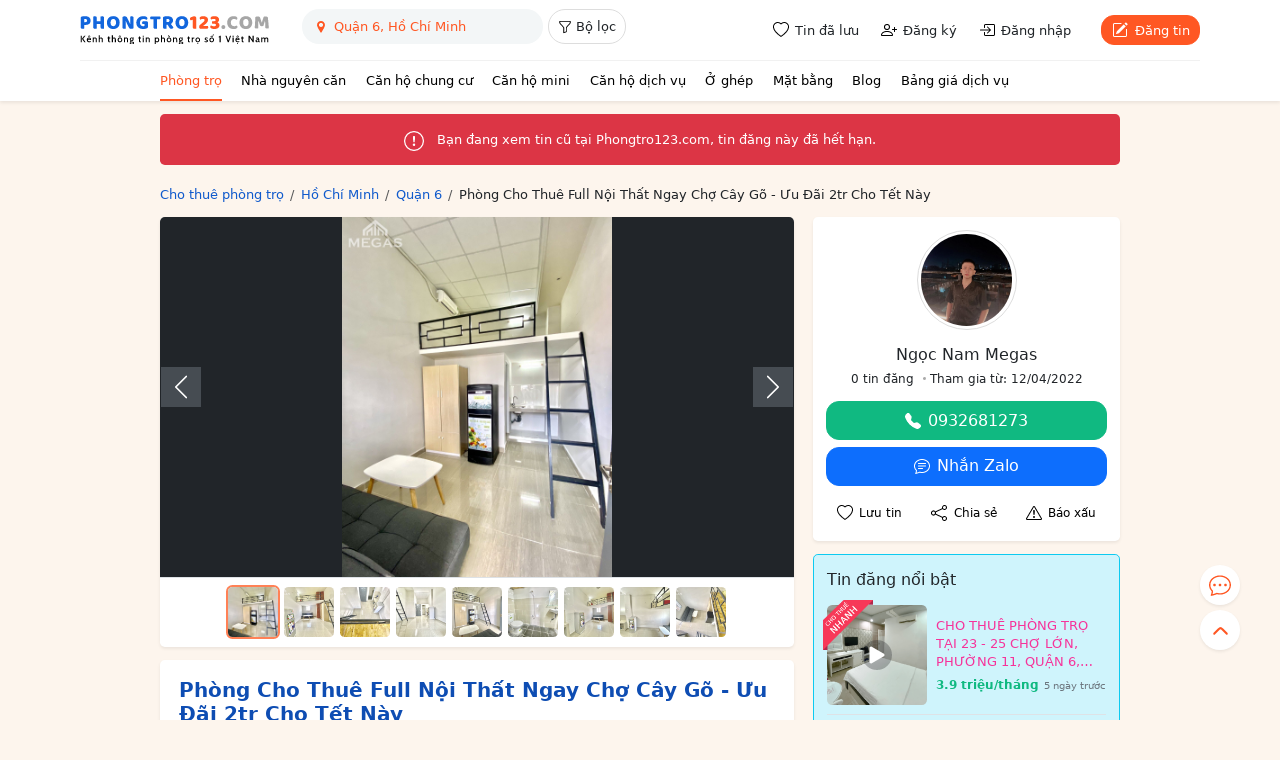

--- FILE ---
content_type: text/html; charset=UTF-8
request_url: https://phongtro123.com/phong-cho-thue-full-noi-that-ngay-cho-cay-go-uu-dai-2tr-cho-tet-nay-pr614588.html
body_size: 18592
content:
<!DOCTYPE html><html lang="vi-VN" itemscope itemtype="http://schema.org/WebPage" class="user_active" ><head><meta http-equiv="content-language" content="vi"><meta http-equiv="Content-Type" content="text/html; charset=utf-8"><meta name="google-site-verification" content="tSsMrq71kipW3OwGk4GvTRrBIrXc2jGBgt0mCXLEkEA" /><meta name='dmca-site-verification' content='RXhoaFFjVksyeHEyQ0hOcUhETWY0UT090' /><meta name="viewport" content="width=device-width, initial-scale=1"><meta name="format-detection" content="telephone=no"><meta property="fb:app_id" content="1748349635396853" /><meta name="REVISIT-AFTER" content="1 DAYS" /><meta name="owner" content="PHONGTRO123.COM" /><meta name="generator" content="LBKCorp" /><meta name="copyright" content="©2025 PHONGTRO123.COM" /><meta name="placename" content="Việt Nam" /><meta name="author" content="" /><title>Phòng Cho Thuê Full Nội Thất Ngay Chợ Cây Gõ - Ưu Đãi 2tr Cho Tết Này - 614588 - Phongtro123.com</title><meta name="_token" content="UnwWD8OyR6SgqAbf2PDArlmgXN1jEr8P89kbCiyj"><link rel="shortcut icon" href="/images/favicon.ico" type="image/x-icon"><link rel="icon" href="/images/favicon.ico" type="image/x-icon"><link rel="stylesheet" href="/css/desktop.frontend.2024.min.css?v=20251031"><link rel="stylesheet" href="/css/3rd/sweetalert2.min.css"><script async src="https://www.googletagmanager.com/gtag/js?id=UA-60724554-1"></script><script>window.dataLayer = window.dataLayer || [];function gtag(){dataLayer.push(arguments);}gtag('js', new Date());gtag('config', 'UA-60724554-1');</script><script type="application/ld+json"> { "@context":"http://schema.org", "@type":"WebPage", "@id":"https://phongtro123.com/phong-cho-thue-full-noi-that-ngay-cho-cay-go-uu-dai-2tr-cho-tet-nay-pr614588.html#webpage", "url":"https://phongtro123.com/phong-cho-thue-full-noi-that-ngay-cho-cay-go-uu-dai-2tr-cho-tet-nay-pr614588.html", "name":"Phòng Cho Thuê Full Nội Thất Ngay Chợ Cây Gõ - Ưu Đãi 2tr Cho Tết Này - 614588", "description":"PHÒNG FULL NỘI THẤT GIÁ RẺ NGAY CẦU VƯỢT CÂY GÕ Giảm ngay 2.000.000 đồng cho Tết này Vị trí : Nằm trên… - 614588", "image":"https://pt123.cdn.static123.com/images/thumbs/900x600/fit/2023/01/17/z3417143620950-5532f5b8352eb9f935a4ca4187a95c9e_1673936721.jpg", "datePublished":"2023-01-17T13:26:24+07:00", "dateModified":"2025-05-16T11:00:21+07:00", "inLanguage": "vi" ,"breadcrumb":{ "@type": "BreadcrumbList", "itemListElement": [ { "@type": "ListItem", "position": 1, "item": "/", "name": "Cho thuê phòng trọ" } ,{ "@type": "ListItem", "position": 2, "item": "/tinh-thanh/ho-chi-minh", "name": "Cho thuê phòng trọ Hồ Chí Minh" } ,{ "@type": "ListItem", "position": 3, "item": "/tinh-thanh/ho-chi-minh/quan-6", "name": "Cho thuê phòng trọ Quận 6, Hồ Chí Minh" } ,{ "@type": "ListItem", "position": 4, "name": "Phòng Cho Thuê Full Nội Thất Ngay Chợ Cây Gõ - Ưu Đãi 2tr Cho Tết Này" } ] } ,"author":{ "@type":"Person", "name":"Ngọc Nam Megas" } } </script><link rel="canonical" href="https://phongtro123.com/phong-cho-thue-full-noi-that-ngay-cho-cay-go-uu-dai-2tr-cho-tet-nay-pr614588.html"/><meta name="description" content="PHÒNG FULL NỘI THẤT GIÁ RẺ NGAY CẦU VƯỢT CÂY GÕ Giảm ngay 2.000.000 đồng cho Tết này Vị trí : Nằm trên… - 614588" /><meta prefix="og: http://ogp.me/ns#" property="og:type" content="blog" /><meta prefix="og: http://ogp.me/ns#" property="og:title" content="Phòng Cho Thuê Full Nội Thất Ngay Chợ Cây Gõ - Ưu Đãi 2tr Cho Tết Này - 614588" /><meta prefix="og: http://ogp.me/ns#" property="og:description" content="PHÒNG FULL NỘI THẤT GIÁ RẺ NGAY CẦU VƯỢT CÂY GÕ Giảm ngay 2.000.000 đồng cho Tết này Vị trí : Nằm trên… - 614588" /><meta property="og:image" content="https://pt123.cdn.static123.com/images/thumbs/900x600/fit/2023/01/17/z3417143620950-5532f5b8352eb9f935a4ca4187a95c9e_1673936721.jpg" /><meta property="og:image" content="https://pt123.cdn.static123.com/images/thumbs/900x600/fit/2023/01/17/z3417143632535-75a9dfa33fc8766ed5dfced56f4d31af_1673936723.jpg" /><meta property="og:image" content="https://pt123.cdn.static123.com/images/thumbs/900x600/fit/2023/01/17/z3417143623079-f4f306d8b5dd7c8c6f787ce3b8313d14_1673936723.jpg" /><meta property="og:image" content="https://pt123.cdn.static123.com/images/thumbs/900x600/fit/2023/01/17/z3417143690439-71542fd5bd219203ba65851e47f0fdd0_1673936727.jpg" /><meta property="og:image" content="https://pt123.cdn.static123.com/images/thumbs/900x600/fit/2023/01/17/z3417143651155-86e3e39786cd893f54077dc04194dd58_1673936725.jpg" /><meta property="og:image" content="https://pt123.cdn.static123.com/images/thumbs/900x600/fit/2023/01/17/z3417143620963-18a37781a8e7445f5125a6dd9e0f4d92_1673936722.jpg" /><meta property="og:image" content="https://pt123.cdn.static123.com/images/thumbs/900x600/fit/2023/01/17/z3417143645945-0a9dedc4dcb6272d43d1d023f3590f74_1673936725.jpg" /><meta property="og:image" content="https://pt123.cdn.static123.com/images/thumbs/900x600/fit/2023/01/17/z3417143682138-65fe2f2a3f26c2b62674b37f98bab97a_1673936727.jpg" /><meta property="og:image" content="https://pt123.cdn.static123.com/images/thumbs/900x600/fit/2023/01/17/z3417143614748-7a942ee5e7280d3a767dc7fc7f205a59_1673936729.jpg" /><meta prefix="og: http://ogp.me/ns#" property="og:url" content="https://phongtro123.com/phong-cho-thue-full-noi-that-ngay-cho-cay-go-uu-dai-2tr-cho-tet-nay-pr614588.html" /><meta prefix="og: http://ogp.me/ns#" property="og:site_name" content="Cho thuê phòng trọ nhà trọ, tìm phòng trọ" /><script type="text/javascript">base_url = "https://phongtro123.com";base_api_url = "https://phongtro123.com/api";register_url = "https://phongtro123.com/dang-ky-tai-khoan";login_url = "https://phongtro123.com/dang-nhap-tai-khoan";logout_url = "https://phongtro123.com/thoat";user_payment_addfund_url = 'https://phongtro123.com/nap-tien-vao-tai-khoan';page_tindaluu_url = 'https://phongtro123.com/tin-da-luu';page_edit_profile_url = 'https://phongtro123.com/thong-tin-ca-nhan';page_history_transaction_url = 'https://phongtro123.com/lich-su-giao-dich';page_my_post_url = 'https://phongtro123.com/quan-ly-tin-dang';page_add_post_url = 'https://phongtro123.com/dang-tin';get_district_ajax = {ajaxurl: '#'};window.Laravel = {"csrfToken":"UnwWD8OyR6SgqAbf2PDArlmgXN1jEr8P89kbCiyj","base_url":"https:\/\/phongtro123.com"};</script></head><body class="post post-614588 tin_het_han mac-os single_post_new " data-type="post" data-id="614588"><div id="webpage"><header class="bg-white text-body shadow-sm sticky-top z-1021"><div class="container-xl"><div class="d-flex justify-content-between border-bottom" style="--bs-border-color: #f1f1f1;"><div class="d-flex"><a href="https://phongtro123.com"><img class="object-fit-contain" style="width: 190px; height: 60px;" src="/images/logo-phongtro.svg" alt="Kênh thông tin cho thuê phòng trọ số 1 Việt Nam" title="Phongtro123.com"></a><div class="d-none d-md-flex ms-4"><div class="filter__bar pb-2"><search-box id="searchbox_wrap" data-post-type="ban" data-provinces="[{&quot;id&quot;:90,&quot;term_id&quot;:90,&quot;name&quot;:&quot;H\u1ed3 Ch\u00ed Minh&quot;,&quot;location&quot;:null},{&quot;id&quot;:41,&quot;term_id&quot;:41,&quot;name&quot;:&quot;H\u00e0 N\u1ed9i&quot;,&quot;location&quot;:null},{&quot;id&quot;:72,&quot;term_id&quot;:72,&quot;name&quot;:&quot;\u0110\u00e0 N\u1eb5ng&quot;,&quot;location&quot;:null},{&quot;id&quot;:87,&quot;term_id&quot;:87,&quot;name&quot;:&quot;B\u00ecnh D\u01b0\u01a1ng&quot;,&quot;location&quot;:null},{&quot;id&quot;:88,&quot;term_id&quot;:88,&quot;name&quot;:&quot;\u0110\u1ed3ng Nai&quot;,&quot;location&quot;:null},{&quot;id&quot;:89,&quot;term_id&quot;:89,&quot;name&quot;:&quot;B\u00e0 R\u1ecba - V\u0169ng T\u00e0u&quot;,&quot;location&quot;:null},{&quot;id&quot;:99,&quot;term_id&quot;:99,&quot;name&quot;:&quot;C\u1ea7n Th\u01a1&quot;,&quot;location&quot;:null},{&quot;id&quot;:77,&quot;term_id&quot;:77,&quot;name&quot;:&quot;Kh\u00e1nh H\u00f2a&quot;,&quot;location&quot;:null},{&quot;id&quot;:60,&quot;term_id&quot;:60,&quot;name&quot;:&quot;H\u1ea3i Ph\u00f2ng&quot;,&quot;location&quot;:null},{&quot;id&quot;:97,&quot;term_id&quot;:97,&quot;name&quot;:&quot;An Giang&quot;,&quot;location&quot;:null},{&quot;id&quot;:55,&quot;term_id&quot;:55,&quot;name&quot;:&quot;B\u1eafc Giang&quot;,&quot;location&quot;:null},{&quot;id&quot;:44,&quot;term_id&quot;:44,&quot;name&quot;:&quot;B\u1eafc K\u1ea1n&quot;,&quot;location&quot;:null},{&quot;id&quot;:102,&quot;term_id&quot;:102,&quot;name&quot;:&quot;B\u1ea1c Li\u00eau&quot;,&quot;location&quot;:null},{&quot;id&quot;:58,&quot;term_id&quot;:58,&quot;name&quot;:&quot;B\u1eafc Ninh&quot;,&quot;location&quot;:null},{&quot;id&quot;:93,&quot;term_id&quot;:93,&quot;name&quot;:&quot;B\u1ebfn Tre&quot;,&quot;location&quot;:null},{&quot;id&quot;:85,&quot;term_id&quot;:85,&quot;name&quot;:&quot;B\u00ecnh Ph\u01b0\u1edbc&quot;,&quot;location&quot;:null},{&quot;id&quot;:79,&quot;term_id&quot;:79,&quot;name&quot;:&quot;B\u00ecnh Thu\u1eadn&quot;,&quot;location&quot;:null},{&quot;id&quot;:75,&quot;term_id&quot;:75,&quot;name&quot;:&quot;B\u00ecnh \u0110\u1ecbnh&quot;,&quot;location&quot;:null},{&quot;id&quot;:103,&quot;term_id&quot;:103,&quot;name&quot;:&quot;C\u00e0 Mau&quot;,&quot;location&quot;:null},{&quot;id&quot;:43,&quot;term_id&quot;:43,&quot;name&quot;:&quot;Cao B\u1eb1ng&quot;,&quot;location&quot;:null},{&quot;id&quot;:81,&quot;term_id&quot;:81,&quot;name&quot;:&quot;Gia Lai&quot;,&quot;location&quot;:null},{&quot;id&quot;:42,&quot;term_id&quot;:42,&quot;name&quot;:&quot;H\u00e0 Giang&quot;,&quot;location&quot;:null},{&quot;id&quot;:63,&quot;term_id&quot;:63,&quot;name&quot;:&quot;H\u00e0 Nam&quot;,&quot;location&quot;:null},{&quot;id&quot;:68,&quot;term_id&quot;:68,&quot;name&quot;:&quot;H\u00e0 T\u0129nh&quot;,&quot;location&quot;:null},{&quot;id&quot;:59,&quot;term_id&quot;:59,&quot;name&quot;:&quot;H\u1ea3i D\u01b0\u01a1ng&quot;,&quot;location&quot;:null},{&quot;id&quot;:100,&quot;term_id&quot;:100,&quot;name&quot;:&quot;H\u1eadu Giang&quot;,&quot;location&quot;:null},{&quot;id&quot;:51,&quot;term_id&quot;:51,&quot;name&quot;:&quot;H\u00f2a B\u00ecnh&quot;,&quot;location&quot;:null},{&quot;id&quot;:61,&quot;term_id&quot;:61,&quot;name&quot;:&quot;H\u01b0ng Y\u00ean&quot;,&quot;location&quot;:null},{&quot;id&quot;:98,&quot;term_id&quot;:98,&quot;name&quot;:&quot;Ki\u00ean Giang&quot;,&quot;location&quot;:null},{&quot;id&quot;:80,&quot;term_id&quot;:80,&quot;name&quot;:&quot;Kon Tum&quot;,&quot;location&quot;:null},{&quot;id&quot;:48,&quot;term_id&quot;:48,&quot;name&quot;:&quot;Lai Ch\u00e2u&quot;,&quot;location&quot;:null},{&quot;id&quot;:84,&quot;term_id&quot;:84,&quot;name&quot;:&quot;L\u00e2m \u0110\u1ed3ng&quot;,&quot;location&quot;:null},{&quot;id&quot;:53,&quot;term_id&quot;:53,&quot;name&quot;:&quot;L\u1ea1ng S\u01a1n&quot;,&quot;location&quot;:null},{&quot;id&quot;:46,&quot;term_id&quot;:46,&quot;name&quot;:&quot;L\u00e0o Cai&quot;,&quot;location&quot;:null},{&quot;id&quot;:91,&quot;term_id&quot;:91,&quot;name&quot;:&quot;Long An&quot;,&quot;location&quot;:null},{&quot;id&quot;:64,&quot;term_id&quot;:64,&quot;name&quot;:&quot;Nam \u0110\u1ecbnh&quot;,&quot;location&quot;:null},{&quot;id&quot;:67,&quot;term_id&quot;:67,&quot;name&quot;:&quot;Ngh\u1ec7 An&quot;,&quot;location&quot;:null},{&quot;id&quot;:65,&quot;term_id&quot;:65,&quot;name&quot;:&quot;Ninh B\u00ecnh&quot;,&quot;location&quot;:null},{&quot;id&quot;:78,&quot;term_id&quot;:78,&quot;name&quot;:&quot;Ninh Thu\u1eadn&quot;,&quot;location&quot;:null},{&quot;id&quot;:56,&quot;term_id&quot;:56,&quot;name&quot;:&quot;Ph\u00fa Th\u1ecd&quot;,&quot;location&quot;:null},{&quot;id&quot;:76,&quot;term_id&quot;:76,&quot;name&quot;:&quot;Ph\u00fa Y\u00ean&quot;,&quot;location&quot;:null},{&quot;id&quot;:69,&quot;term_id&quot;:69,&quot;name&quot;:&quot;Qu\u1ea3ng B\u00ecnh&quot;,&quot;location&quot;:null},{&quot;id&quot;:73,&quot;term_id&quot;:73,&quot;name&quot;:&quot;Qu\u1ea3ng Nam&quot;,&quot;location&quot;:null},{&quot;id&quot;:74,&quot;term_id&quot;:74,&quot;name&quot;:&quot;Qu\u1ea3ng Ng\u00e3i&quot;,&quot;location&quot;:null},{&quot;id&quot;:54,&quot;term_id&quot;:54,&quot;name&quot;:&quot;Qu\u1ea3ng Ninh&quot;,&quot;location&quot;:null},{&quot;id&quot;:70,&quot;term_id&quot;:70,&quot;name&quot;:&quot;Qu\u1ea3ng Tr\u1ecb&quot;,&quot;location&quot;:null},{&quot;id&quot;:101,&quot;term_id&quot;:101,&quot;name&quot;:&quot;S\u00f3c Tr\u0103ng&quot;,&quot;location&quot;:null},{&quot;id&quot;:49,&quot;term_id&quot;:49,&quot;name&quot;:&quot;S\u01a1n La&quot;,&quot;location&quot;:null},{&quot;id&quot;:86,&quot;term_id&quot;:86,&quot;name&quot;:&quot;T\u00e2y Ninh&quot;,&quot;location&quot;:null},{&quot;id&quot;:62,&quot;term_id&quot;:62,&quot;name&quot;:&quot;Th\u00e1i B\u00ecnh&quot;,&quot;location&quot;:null},{&quot;id&quot;:52,&quot;term_id&quot;:52,&quot;name&quot;:&quot;Th\u00e1i Nguy\u00ean&quot;,&quot;location&quot;:null},{&quot;id&quot;:66,&quot;term_id&quot;:66,&quot;name&quot;:&quot;Thanh H\u00f3a&quot;,&quot;location&quot;:null},{&quot;id&quot;:71,&quot;term_id&quot;:71,&quot;name&quot;:&quot;Th\u1eeba Thi\u00ean Hu\u1ebf&quot;,&quot;location&quot;:null},{&quot;id&quot;:92,&quot;term_id&quot;:92,&quot;name&quot;:&quot;Ti\u1ec1n Giang&quot;,&quot;location&quot;:null},{&quot;id&quot;:94,&quot;term_id&quot;:94,&quot;name&quot;:&quot;Tr\u00e0 Vinh&quot;,&quot;location&quot;:null},{&quot;id&quot;:45,&quot;term_id&quot;:45,&quot;name&quot;:&quot;Tuy\u00ean Quang&quot;,&quot;location&quot;:null},{&quot;id&quot;:95,&quot;term_id&quot;:95,&quot;name&quot;:&quot;V\u0129nh Long&quot;,&quot;location&quot;:null},{&quot;id&quot;:57,&quot;term_id&quot;:57,&quot;name&quot;:&quot;V\u0129nh Ph\u00fac&quot;,&quot;location&quot;:null},{&quot;id&quot;:50,&quot;term_id&quot;:50,&quot;name&quot;:&quot;Y\u00ean B\u00e1i&quot;,&quot;location&quot;:null},{&quot;id&quot;:82,&quot;term_id&quot;:82,&quot;name&quot;:&quot;\u0110\u1eafk L\u1eafk&quot;,&quot;location&quot;:null},{&quot;id&quot;:83,&quot;term_id&quot;:83,&quot;name&quot;:&quot;\u0110\u1eafk N\u00f4ng&quot;,&quot;location&quot;:null},{&quot;id&quot;:47,&quot;term_id&quot;:47,&quot;name&quot;:&quot;\u0110i\u1ec7n Bi\u00ean&quot;,&quot;location&quot;:null},{&quot;id&quot;:96,&quot;term_id&quot;:96,&quot;name&quot;:&quot;\u0110\u1ed3ng Th\u00e1p&quot;,&quot;location&quot;:null}]" data-districts="[{&quot;id&quot;:619,&quot;term_id&quot;:619,&quot;name&quot;:&quot;Qu\u1eadn 1&quot;,&quot;province_id&quot;:90,&quot;location&quot;:&quot;district&quot;},{&quot;id&quot;:628,&quot;term_id&quot;:628,&quot;name&quot;:&quot;Qu\u1eadn 2&quot;,&quot;province_id&quot;:90,&quot;location&quot;:&quot;district&quot;},{&quot;id&quot;:629,&quot;term_id&quot;:629,&quot;name&quot;:&quot;Qu\u1eadn 3&quot;,&quot;province_id&quot;:90,&quot;location&quot;:&quot;district&quot;},{&quot;id&quot;:632,&quot;term_id&quot;:632,&quot;name&quot;:&quot;Qu\u1eadn 4&quot;,&quot;province_id&quot;:90,&quot;location&quot;:&quot;district&quot;},{&quot;id&quot;:633,&quot;term_id&quot;:633,&quot;name&quot;:&quot;Qu\u1eadn 5&quot;,&quot;province_id&quot;:90,&quot;location&quot;:&quot;district&quot;},{&quot;id&quot;:634,&quot;term_id&quot;:634,&quot;name&quot;:&quot;Qu\u1eadn 6&quot;,&quot;province_id&quot;:90,&quot;location&quot;:&quot;district&quot;},{&quot;id&quot;:637,&quot;term_id&quot;:637,&quot;name&quot;:&quot;Qu\u1eadn 7&quot;,&quot;province_id&quot;:90,&quot;location&quot;:&quot;district&quot;},{&quot;id&quot;:635,&quot;term_id&quot;:635,&quot;name&quot;:&quot;Qu\u1eadn 8&quot;,&quot;province_id&quot;:90,&quot;location&quot;:&quot;district&quot;},{&quot;id&quot;:622,&quot;term_id&quot;:622,&quot;name&quot;:&quot;Qu\u1eadn 9&quot;,&quot;province_id&quot;:90,&quot;location&quot;:&quot;district&quot;},{&quot;id&quot;:630,&quot;term_id&quot;:630,&quot;name&quot;:&quot;Qu\u1eadn 10&quot;,&quot;province_id&quot;:90,&quot;location&quot;:&quot;district&quot;},{&quot;id&quot;:631,&quot;term_id&quot;:631,&quot;name&quot;:&quot;Qu\u1eadn 11&quot;,&quot;province_id&quot;:90,&quot;location&quot;:&quot;district&quot;},{&quot;id&quot;:620,&quot;term_id&quot;:620,&quot;name&quot;:&quot;Qu\u1eadn 12&quot;,&quot;province_id&quot;:90,&quot;location&quot;:&quot;district&quot;},{&quot;id&quot;:624,&quot;term_id&quot;:624,&quot;name&quot;:&quot;Qu\u1eadn B\u00ecnh Th\u1ea1nh&quot;,&quot;province_id&quot;:90,&quot;location&quot;:&quot;district&quot;},{&quot;id&quot;:636,&quot;term_id&quot;:636,&quot;name&quot;:&quot;Qu\u1eadn B\u00ecnh T\u00e2n&quot;,&quot;province_id&quot;:90,&quot;location&quot;:&quot;district&quot;},{&quot;id&quot;:623,&quot;term_id&quot;:623,&quot;name&quot;:&quot;Qu\u1eadn G\u00f2 V\u1ea5p&quot;,&quot;province_id&quot;:90,&quot;location&quot;:&quot;district&quot;},{&quot;id&quot;:627,&quot;term_id&quot;:627,&quot;name&quot;:&quot;Qu\u1eadn Ph\u00fa Nhu\u1eadn&quot;,&quot;province_id&quot;:90,&quot;location&quot;:&quot;district&quot;},{&quot;id&quot;:625,&quot;term_id&quot;:625,&quot;name&quot;:&quot;Qu\u1eadn T\u00e2n B\u00ecnh&quot;,&quot;province_id&quot;:90,&quot;location&quot;:&quot;district&quot;},{&quot;id&quot;:626,&quot;term_id&quot;:626,&quot;name&quot;:&quot;Qu\u1eadn T\u00e2n Ph\u00fa&quot;,&quot;province_id&quot;:90,&quot;location&quot;:&quot;district&quot;},{&quot;id&quot;:621,&quot;term_id&quot;:621,&quot;name&quot;:&quot;Th\u1ee7 \u0110\u1ee9c&quot;,&quot;province_id&quot;:90,&quot;location&quot;:&quot;district&quot;},{&quot;id&quot;:640,&quot;term_id&quot;:640,&quot;name&quot;:&quot;Huy\u1ec7n B\u00ecnh Ch\u00e1nh&quot;,&quot;province_id&quot;:90,&quot;location&quot;:&quot;district&quot;},{&quot;id&quot;:642,&quot;term_id&quot;:642,&quot;name&quot;:&quot;Huy\u1ec7n C\u1ea7n Gi\u1edd&quot;,&quot;province_id&quot;:90,&quot;location&quot;:&quot;district&quot;},{&quot;id&quot;:638,&quot;term_id&quot;:638,&quot;name&quot;:&quot;Huy\u1ec7n C\u1ee7 Chi&quot;,&quot;province_id&quot;:90,&quot;location&quot;:&quot;district&quot;},{&quot;id&quot;:639,&quot;term_id&quot;:639,&quot;name&quot;:&quot;Huy\u1ec7n H\u00f3c M\u00f4n&quot;,&quot;province_id&quot;:90,&quot;location&quot;:&quot;district&quot;},{&quot;id&quot;:641,&quot;term_id&quot;:641,&quot;name&quot;:&quot;Huy\u1ec7n Nh\u00e0 B\u00e8&quot;,&quot;province_id&quot;:90,&quot;location&quot;:&quot;district&quot;}]" data-wards="[]" data-hcm-districts="[{&quot;id&quot;:619,&quot;term_id&quot;:619,&quot;name&quot;:&quot;Qu\u1eadn 1&quot;,&quot;province_id&quot;:90,&quot;location&quot;:&quot;district&quot;},{&quot;id&quot;:628,&quot;term_id&quot;:628,&quot;name&quot;:&quot;Qu\u1eadn 2&quot;,&quot;province_id&quot;:90,&quot;location&quot;:&quot;district&quot;},{&quot;id&quot;:629,&quot;term_id&quot;:629,&quot;name&quot;:&quot;Qu\u1eadn 3&quot;,&quot;province_id&quot;:90,&quot;location&quot;:&quot;district&quot;},{&quot;id&quot;:632,&quot;term_id&quot;:632,&quot;name&quot;:&quot;Qu\u1eadn 4&quot;,&quot;province_id&quot;:90,&quot;location&quot;:&quot;district&quot;},{&quot;id&quot;:633,&quot;term_id&quot;:633,&quot;name&quot;:&quot;Qu\u1eadn 5&quot;,&quot;province_id&quot;:90,&quot;location&quot;:&quot;district&quot;},{&quot;id&quot;:634,&quot;term_id&quot;:634,&quot;name&quot;:&quot;Qu\u1eadn 6&quot;,&quot;province_id&quot;:90,&quot;location&quot;:&quot;district&quot;},{&quot;id&quot;:637,&quot;term_id&quot;:637,&quot;name&quot;:&quot;Qu\u1eadn 7&quot;,&quot;province_id&quot;:90,&quot;location&quot;:&quot;district&quot;},{&quot;id&quot;:635,&quot;term_id&quot;:635,&quot;name&quot;:&quot;Qu\u1eadn 8&quot;,&quot;province_id&quot;:90,&quot;location&quot;:&quot;district&quot;},{&quot;id&quot;:622,&quot;term_id&quot;:622,&quot;name&quot;:&quot;Qu\u1eadn 9&quot;,&quot;province_id&quot;:90,&quot;location&quot;:&quot;district&quot;},{&quot;id&quot;:630,&quot;term_id&quot;:630,&quot;name&quot;:&quot;Qu\u1eadn 10&quot;,&quot;province_id&quot;:90,&quot;location&quot;:&quot;district&quot;},{&quot;id&quot;:631,&quot;term_id&quot;:631,&quot;name&quot;:&quot;Qu\u1eadn 11&quot;,&quot;province_id&quot;:90,&quot;location&quot;:&quot;district&quot;},{&quot;id&quot;:620,&quot;term_id&quot;:620,&quot;name&quot;:&quot;Qu\u1eadn 12&quot;,&quot;province_id&quot;:90,&quot;location&quot;:&quot;district&quot;},{&quot;id&quot;:624,&quot;term_id&quot;:624,&quot;name&quot;:&quot;Qu\u1eadn B\u00ecnh Th\u1ea1nh&quot;,&quot;province_id&quot;:90,&quot;location&quot;:&quot;district&quot;},{&quot;id&quot;:636,&quot;term_id&quot;:636,&quot;name&quot;:&quot;Qu\u1eadn B\u00ecnh T\u00e2n&quot;,&quot;province_id&quot;:90,&quot;location&quot;:&quot;district&quot;},{&quot;id&quot;:623,&quot;term_id&quot;:623,&quot;name&quot;:&quot;Qu\u1eadn G\u00f2 V\u1ea5p&quot;,&quot;province_id&quot;:90,&quot;location&quot;:&quot;district&quot;},{&quot;id&quot;:627,&quot;term_id&quot;:627,&quot;name&quot;:&quot;Qu\u1eadn Ph\u00fa Nhu\u1eadn&quot;,&quot;province_id&quot;:90,&quot;location&quot;:&quot;district&quot;},{&quot;id&quot;:625,&quot;term_id&quot;:625,&quot;name&quot;:&quot;Qu\u1eadn T\u00e2n B\u00ecnh&quot;,&quot;province_id&quot;:90,&quot;location&quot;:&quot;district&quot;},{&quot;id&quot;:626,&quot;term_id&quot;:626,&quot;name&quot;:&quot;Qu\u1eadn T\u00e2n Ph\u00fa&quot;,&quot;province_id&quot;:90,&quot;location&quot;:&quot;district&quot;},{&quot;id&quot;:621,&quot;term_id&quot;:621,&quot;name&quot;:&quot;Th\u1ee7 \u0110\u1ee9c&quot;,&quot;province_id&quot;:90,&quot;location&quot;:&quot;district&quot;},{&quot;id&quot;:640,&quot;term_id&quot;:640,&quot;name&quot;:&quot;Huy\u1ec7n B\u00ecnh Ch\u00e1nh&quot;,&quot;province_id&quot;:90,&quot;location&quot;:&quot;district&quot;},{&quot;id&quot;:642,&quot;term_id&quot;:642,&quot;name&quot;:&quot;Huy\u1ec7n C\u1ea7n Gi\u1edd&quot;,&quot;province_id&quot;:90,&quot;location&quot;:&quot;district&quot;},{&quot;id&quot;:638,&quot;term_id&quot;:638,&quot;name&quot;:&quot;Huy\u1ec7n C\u1ee7 Chi&quot;,&quot;province_id&quot;:90,&quot;location&quot;:&quot;district&quot;},{&quot;id&quot;:639,&quot;term_id&quot;:639,&quot;name&quot;:&quot;Huy\u1ec7n H\u00f3c M\u00f4n&quot;,&quot;province_id&quot;:90,&quot;location&quot;:&quot;district&quot;},{&quot;id&quot;:641,&quot;term_id&quot;:641,&quot;name&quot;:&quot;Huy\u1ec7n Nh\u00e0 B\u00e8&quot;,&quot;province_id&quot;:90,&quot;location&quot;:&quot;district&quot;}]" data-hn-districts="[{&quot;id&quot;:105,&quot;term_id&quot;:105,&quot;name&quot;:&quot;Qu\u1eadn Ba \u0110\u00ecnh&quot;,&quot;province_id&quot;:41,&quot;location&quot;:&quot;district&quot;},{&quot;id&quot;:855,&quot;term_id&quot;:855,&quot;name&quot;:&quot;Qu\u1eadn B\u1eafc T\u1eeb Li\u00eam&quot;,&quot;province_id&quot;:41,&quot;location&quot;:&quot;district&quot;},{&quot;id&quot;:109,&quot;term_id&quot;:109,&quot;name&quot;:&quot;Qu\u1eadn C\u1ea7u Gi\u1ea5y&quot;,&quot;province_id&quot;:41,&quot;location&quot;:&quot;district&quot;},{&quot;id&quot;:120,&quot;term_id&quot;:120,&quot;name&quot;:&quot;Qu\u1eadn H\u00e0 \u0110\u00f4ng&quot;,&quot;province_id&quot;:41,&quot;location&quot;:&quot;district&quot;},{&quot;id&quot;:111,&quot;term_id&quot;:111,&quot;name&quot;:&quot;Qu\u1eadn Hai B\u00e0 Tr\u01b0ng&quot;,&quot;province_id&quot;:41,&quot;location&quot;:&quot;district&quot;},{&quot;id&quot;:106,&quot;term_id&quot;:106,&quot;name&quot;:&quot;Qu\u1eadn Ho\u00e0n Ki\u1ebfm&quot;,&quot;province_id&quot;:41,&quot;location&quot;:&quot;district&quot;},{&quot;id&quot;:112,&quot;term_id&quot;:112,&quot;name&quot;:&quot;Qu\u1eadn Ho\u00e0ng Mai&quot;,&quot;province_id&quot;:41,&quot;location&quot;:&quot;district&quot;},{&quot;id&quot;:108,&quot;term_id&quot;:108,&quot;name&quot;:&quot;Qu\u1eadn Long Bi\u00ean&quot;,&quot;province_id&quot;:41,&quot;location&quot;:&quot;district&quot;},{&quot;id&quot;:117,&quot;term_id&quot;:117,&quot;name&quot;:&quot;Qu\u1eadn Nam T\u1eeb Li\u00eam&quot;,&quot;province_id&quot;:41,&quot;location&quot;:&quot;district&quot;},{&quot;id&quot;:107,&quot;term_id&quot;:107,&quot;name&quot;:&quot;Qu\u1eadn T\u00e2y H\u1ed3&quot;,&quot;province_id&quot;:41,&quot;location&quot;:&quot;district&quot;},{&quot;id&quot;:113,&quot;term_id&quot;:113,&quot;name&quot;:&quot;Qu\u1eadn Thanh Xu\u00e2n&quot;,&quot;province_id&quot;:41,&quot;location&quot;:&quot;district&quot;},{&quot;id&quot;:110,&quot;term_id&quot;:110,&quot;name&quot;:&quot;Qu\u1eadn \u0110\u1ed1ng \u0110a&quot;,&quot;province_id&quot;:41,&quot;location&quot;:&quot;district&quot;},{&quot;id&quot;:122,&quot;term_id&quot;:122,&quot;name&quot;:&quot;Huy\u1ec7n Ba V\u00ec&quot;,&quot;province_id&quot;:41,&quot;location&quot;:&quot;district&quot;},{&quot;id&quot;:128,&quot;term_id&quot;:128,&quot;name&quot;:&quot;Huy\u1ec7n Ch\u01b0\u01a1ng M\u1ef9&quot;,&quot;province_id&quot;:41,&quot;location&quot;:&quot;district&quot;},{&quot;id&quot;:116,&quot;term_id&quot;:116,&quot;name&quot;:&quot;Huy\u1ec7n Gia L\u00e2m&quot;,&quot;province_id&quot;:41,&quot;location&quot;:&quot;district&quot;},{&quot;id&quot;:125,&quot;term_id&quot;:125,&quot;name&quot;:&quot;Huy\u1ec7n Ho\u00e0i \u0110\u1ee9c&quot;,&quot;province_id&quot;:41,&quot;location&quot;:&quot;district&quot;},{&quot;id&quot;:119,&quot;term_id&quot;:119,&quot;name&quot;:&quot;Huy\u1ec7n M\u00ea Linh&quot;,&quot;province_id&quot;:41,&quot;location&quot;:&quot;district&quot;},{&quot;id&quot;:133,&quot;term_id&quot;:133,&quot;name&quot;:&quot;Huy\u1ec7n M\u1ef9 \u0110\u1ee9c&quot;,&quot;province_id&quot;:41,&quot;location&quot;:&quot;district&quot;},{&quot;id&quot;:131,&quot;term_id&quot;:131,&quot;name&quot;:&quot;Huy\u1ec7n Ph\u00fa Xuy\u00ean&quot;,&quot;province_id&quot;:41,&quot;location&quot;:&quot;district&quot;},{&quot;id&quot;:123,&quot;term_id&quot;:123,&quot;name&quot;:&quot;Huy\u1ec7n Ph\u00fac Th\u1ecd&quot;,&quot;province_id&quot;:41,&quot;location&quot;:&quot;district&quot;},{&quot;id&quot;:126,&quot;term_id&quot;:126,&quot;name&quot;:&quot;Huy\u1ec7n Qu\u1ed1c Oai&quot;,&quot;province_id&quot;:41,&quot;location&quot;:&quot;district&quot;},{&quot;id&quot;:114,&quot;term_id&quot;:114,&quot;name&quot;:&quot;Huy\u1ec7n S\u00f3c S\u01a1n&quot;,&quot;province_id&quot;:41,&quot;location&quot;:&quot;district&quot;},{&quot;id&quot;:127,&quot;term_id&quot;:127,&quot;name&quot;:&quot;Huy\u1ec7n Th\u1ea1ch Th\u1ea5t&quot;,&quot;province_id&quot;:41,&quot;location&quot;:&quot;district&quot;},{&quot;id&quot;:129,&quot;term_id&quot;:129,&quot;name&quot;:&quot;Huy\u1ec7n Thanh Oai&quot;,&quot;province_id&quot;:41,&quot;location&quot;:&quot;district&quot;},{&quot;id&quot;:118,&quot;term_id&quot;:118,&quot;name&quot;:&quot;Huy\u1ec7n Thanh Tr\u00ec&quot;,&quot;province_id&quot;:41,&quot;location&quot;:&quot;district&quot;},{&quot;id&quot;:130,&quot;term_id&quot;:130,&quot;name&quot;:&quot;Huy\u1ec7n Th\u01b0\u1eddng T\u00edn&quot;,&quot;province_id&quot;:41,&quot;location&quot;:&quot;district&quot;},{&quot;id&quot;:132,&quot;term_id&quot;:132,&quot;name&quot;:&quot;Huy\u1ec7n \u1ee8ng H\u00f2a&quot;,&quot;province_id&quot;:41,&quot;location&quot;:&quot;district&quot;},{&quot;id&quot;:124,&quot;term_id&quot;:124,&quot;name&quot;:&quot;Huy\u1ec7n \u0110an Ph\u01b0\u1ee3ng&quot;,&quot;province_id&quot;:41,&quot;location&quot;:&quot;district&quot;},{&quot;id&quot;:115,&quot;term_id&quot;:115,&quot;name&quot;:&quot;Huy\u1ec7n \u0110\u00f4ng Anh&quot;,&quot;province_id&quot;:41,&quot;location&quot;:&quot;district&quot;},{&quot;id&quot;:121,&quot;term_id&quot;:121,&quot;name&quot;:&quot;Th\u1ecb X\u00e3 S\u01a1n T\u00e2y&quot;,&quot;province_id&quot;:41,&quot;location&quot;:&quot;district&quot;}]" data-province-current="90" data-district-current="634" data-ward-current="249" data-estate-current="1" data-estates="[{&quot;id&quot;:1,&quot;title&quot;:&quot;Ph\u00f2ng tr\u1ecd, nh\u00e0 tr\u1ecd&quot;,&quot;url&quot;:&quot;\/cho-thue-phong-tro&quot;},{&quot;id&quot;:2,&quot;title&quot;:&quot;Nh\u00e0 thu\u00ea nguy\u00ean c\u0103n&quot;,&quot;url&quot;:&quot;\/nha-cho-thue&quot;},{&quot;id&quot;:3,&quot;title&quot;:&quot;Cho thu\u00ea c\u0103n h\u1ed9&quot;,&quot;url&quot;:&quot;\/cho-thue-can-ho&quot;},{&quot;id&quot;:6,&quot;title&quot;:&quot;Cho thu\u00ea c\u0103n h\u1ed9 mini&quot;,&quot;url&quot;:&quot;\/cho-thue-can-ho-chung-cu-mini&quot;},{&quot;id&quot;:7,&quot;title&quot;:&quot;Cho thu\u00ea c\u0103n h\u1ed9 d\u1ecbch v\u1ee5&quot;,&quot;url&quot;:&quot;\/cho-thue-can-ho-dich-vu&quot;},{&quot;id&quot;:4,&quot;title&quot;:&quot;T\u00ecm ng\u01b0\u1eddi \u1edf gh\u00e9p&quot;,&quot;url&quot;:&quot;\/tim-nguoi-o-ghep&quot;},{&quot;id&quot;:5,&quot;title&quot;:&quot;Cho thu\u00ea m\u1eb7t b\u1eb1ng&quot;,&quot;url&quot;:&quot;\/cho-thue-mat-bang&quot;}]" data-from-page=""></search-box></div></div></div><div class="d-flex"><div class="d-flex js-reload-html-header"><a class="btn btn-white d-none d-lg-flex align-items-center text-body rounded-4" type="button" rel="nofollow" href="https://phongtro123.com/tin-da-luu.html"><i class="icon heart size-16 me-2"></i>Tin đã lưu</a><a class="btn btn-white d-none d-lg-flex align-items-center text-body rounded-4" type="button" rel="nofollow" href="https://phongtro123.com/dang-ky-tai-khoan"><i class="icon register size-16 me-2"></i>Đăng ký</a><a class="btn btn-white d-none d-lg-flex align-items-center text-body rounded-4" type="button" rel="nofollow" href="https://phongtro123.com/dang-nhap-tai-khoan"><i class="icon login size-16 me-2"></i>Đăng nhập</a><a class="btn btn-orange rounded-4 d-none d-lg-flex align-items-center justify-content-center ms-4" type="button" rel="nofollow" href="https://phongtro123.com/quan-ly/dang-tin-moi.html"><i class="icon posting white me-2"></i>Đăng tin</a><div class="offcanvas offcanvas-end" tabindex="-1" id="offcanvasUserMenu" aria-labelledby="offcanvasUserMenuLabel"><div class="offcanvas-header shadow-sm align-items-start p-2 px-4"><a id="pt123__logo" class="ms-0" href="https://phongtro123.com">Phongtro123.com</a><button type="button" class="btn-close mt-1" data-bs-dismiss="offcanvas" aria-label="Close"></button></div><div class="offcanvas-body p-5"><p>Xin chào, <span class="d-block fs-3">Khách truy cập</span></p><p>Bạn cần đăng ký hoặc đăng nhập để tiếp tục</p><div class="d-flex"><a rel="nofollow" class="btn btn-lg fs-6 w-100 btn-outline-dark bg-white text-body d-flex rounded-pill justify-content-center me-2" href="https://phongtro123.com/dang-nhap-tai-khoan"><i class="icon login me-2"></i>Đăng nhập</a><a rel="nofollow" class="btn btn-lg fs-6 w-100 btn-outline-dark bg-white text-body d-flex rounded-pill justify-content-center ms-2" href="https://phongtro123.com/dang-ky-tai-khoan"><i class="icon register me-2"></i>Đăng ký</a></div><img src="/images/login-rafiki-red.svg"></div></div><div class="offcanvas offcanvas-end" tabindex="-1" id="offcanvasRight" aria-labelledby="offcanvasRightLabel"><div class="offcanvas-header shadow-sm align-items-start p-2 px-4"><a id="pt123__logo" class="ms-0" href="https://phongtro123.com">Phongtro123.com</a><button type="button" class="btn-close mt-1" data-bs-dismiss="offcanvas" aria-label="Close"></button></div><div class="offcanvas-body bg-secondary p-4" style="--bs-bg-opacity: 0.065;"><div class="row gx-2 mb-4"><div class="col-6"><a rel="nofollow" class="btn btn-lg fs-6 btn-outline-dark bg-white text-body rounded-pill w-100 d-flex justify-content-center" href="https://phongtro123.com/dang-nhap-tai-khoan"><i class="icon login me-2"></i>Đăng nhập</a></div><div class="col-6"><a rel="nofollow" class="btn btn-lg fs-6 btn-outline-dark bg-white text-body rounded-pill w-100 d-flex justify-content-center" href="https://phongtro123.com/dang-ky-tai-khoan"><i class="icon register me-2"></i>Đăng ký</a></div><div class="col-12 mt-2"><a rel="nofollow" class="btn btn-lg fs-6 btn-red rounded-pill w-100 d-flex justify-content-center" href="https://phongtro123.com/quan-ly/dang-tin-moi.html"><i class="icon posting white me-2"></i>Đăng tin mới</a></div></div><div class="bg-white p-4 mb-3 rounded"><ul><li><a class="d-flex justify-content-between text-body fs-5-5 pb-25 pt-25 border-bottom" href="/tin-da-luu.html" title="Tin đã lưu"><div class="d-flex"><i class="icon heart size-20 me-3"></i> Tin đã lưu</div><i class="icon arrow-right orange size-20"></i></a></li><li><a class="d-flex justify-content-between text-body fs-5-5 pb-25 pt-25 border-bottom" href="https://phongtro123.com" title="Cho thuê phòng trọ"><div class="d-flex"><i class="icon houses size-20 me-3"></i> Cho thuê phòng trọ</div><i class="icon arrow-right orange size-20"></i></a></li><li><a class="d-flex justify-content-between text-body fs-5-5 pb-25 pt-25 border-bottom" href="/nha-cho-thue" title="Cho thuê nhà"><div class="d-flex"><i class="icon house-door size-20 me-3"></i> Cho thuê nhà nguyên căn</div><i class="icon arrow-right orange size-20"></i></a></li><li><a class="d-flex justify-content-between text-body fs-5-5 pb-25 pt-25 border-bottom" href="/cho-thue-can-ho" title="Cho thuê căn hộ"><div class="d-flex"><i class="icon building size-20 me-3"></i> Cho thuê căn hộ</div><i class="icon arrow-right orange size-20"></i></a></li><li><a class="d-flex justify-content-between text-body fs-5-5 pb-25 pt-25 border-bottom" href="/tim-nguoi-o-ghep" title="Tìm người ở ghép"><div class="d-flex"><i class="icon people size-20 me-3"></i> Tìm người ở ghép</div><i class="icon arrow-right orange size-20"></i></a></li><li><a class="d-flex justify-content-between text-body fs-5-5 pb-25 pt-25 border-bottom" href="/cho-thue-mat-bang" title="Cho thuê mặt bằng"><div class="d-flex"><i class="icon shop-window size-20 me-3"></i> Cho thuê mặt bằng</div><i class="icon arrow-right orange size-20"></i></a></li><li><a class="d-flex justify-content-between text-body fs-5-5 pb-25 pt-25 border-bottom" href="/blog.html" title="Blog"><div class="d-flex"><i class="icon newspaper size-20 me-3"></i> Blog</div><i class="icon arrow-right orange size-20"></i></a></li><li><a class="d-flex justify-content-between text-body fs-5-5 pb-25 pt-25" href="/bang-gia-dich-vu" title="Bảng giá dịch vụ"><div class="d-flex"><i class="icon tags size-20 me-3"></i> Bảng giá dịch vụ</div><i class="icon arrow-right orange size-20"></i></a></li></ul></div></div></div></div><div class="d-flex d-lg-none p-2 pe-0 ms-4 text-nowrap text-body cursor-pointer" data-bs-toggle="offcanvas" data-bs-target="#offcanvasRight" aria-controls="offcanvasRight"><i class="icon list size-25 me-2"></i><span>Danh mục</span></div></div></div></div><div class="container d-none d-lg-block"><nav class="pt123__nav"><ul class="d-flex h-100"><li class="h-100 me-4"><a class="fs-6 d-flex h-100 border-bottom border-2 border-orange text-orange" title="Cho thuê phòng trọ" href="https://phongtro123.com">Phòng trọ</a></li><li class="h-100 me-4"><a class="fs-6 d-flex h-100 border-bottom border-2 border-white text-link-body" title="Cho thuê nhà nguyên căn" href="/nha-cho-thue">Nhà nguyên căn</a></li><li class="h-100 me-4"><a class="fs-6 d-flex h-100 border-bottom border-2 border-white text-link-body" title="Cho thuê căn hộ chung cư"href="/cho-thue-can-ho">Căn hộ chung cư</a></li><li class="h-100 me-4"><a class="fs-6 d-flex h-100 border-bottom border-2 border-white text-link-body" title="Cho thuê căn hộ mini"href="/cho-thue-can-ho-mini">Căn hộ mini</a></li><li class="h-100 me-4"><a class="fs-6 d-flex h-100 border-bottom border-2 border-white text-link-body" title="Cho thuê căn hộ dịch vụ"href="/cho-thue-can-ho-dich-vu">Căn hộ dịch vụ</a></li><li class="h-100 me-4"><a class="fs-6 d-flex h-100 border-bottom border-2 border-white text-link-body" title="Tìm người ở ghép" href="/tim-nguoi-o-ghep">Ở ghép</a></li><li class="h-100 me-4"><a class="fs-6 d-flex h-100 border-bottom border-2 border-white text-link-body" title="Cho thuê mặt bằng" href="/cho-thue-mat-bang">Mặt bằng</a></li><li class="h-100 me-4"><a class="fs-6 d-flex h-100 border-bottom border-2 border-white text-link-body" title="Blog" href="/blog.html">Blog</a></li><li class="h-100"><a class="fs-6 d-flex h-100 border-bottom border-2 border-white text-link-body" title="Bảng giá dịch vụ" href="/bang-gia-dich-vu">Bảng giá dịch vụ</a></li></ul></nav></div></header><main><script type="application/ld+json"> { "@type":"Hostel", "@context":"http://schema.org", "name": "Phòng Cho Thuê Full Nội Thất Ngay Chợ Cây Gõ - Ưu Đãi 2tr Cho Tết Này", "description": "PHÒNG FULL NỘI THẤT GIÁ RẺ NGAY CẦU VƯỢT CÂY GÕ Giảm ngay 2.000.000 đồng cho Tết này Vị trí : Nằm trên… - 614588", "address":{ "@type":"PostalAddress", "@context":"http://schema.org", "streetAddress":"Đường Minh Phụng, Phường 9, Quận 6, Hồ Chí Minh", "addressLocality":"Hồ Chí Minh", "postalCode":"700000", "addressCountry":{ "@type":"Country", "name":"VN" } }, "url":"https://phongtro123.com/phong-cho-thue-full-noi-that-ngay-cho-cay-go-uu-dai-2tr-cho-tet-nay-pr614588.html", "image": "https://pt123.cdn.static123.com/images/thumbs/450x300/fit/2023/01/17/z3417143620950-5532f5b8352eb9f935a4ca4187a95c9e_1673936721.jpg", "priceRange": "4300000", "telephone": "0932681273" }</script><div class="container"><div class="alert bg-danger text-white d-flex justify-content-center mt-3 mb-3"><i class="icon exclamation-circle white size-20 mt-1 me-3 flex-shrink-0"></i> Bạn đang xem tin cũ tại Phongtro123.com, tin đăng này đã hết hạn. </div></div><div class="container mt-4"><nav aria-label="breadcrumb"><ol class="breadcrumb"><li class="breadcrumb-item first "><a href="/" title="Cho thuê phòng trọ"><span>Cho thuê phòng trọ</span></a></li><li class="breadcrumb-item "><a href="/tinh-thanh/ho-chi-minh" title="Cho thuê phòng trọ Hồ Chí Minh"><span>Hồ Chí Minh</span></a></li><li class="breadcrumb-item "><a href="/tinh-thanh/ho-chi-minh/quan-6" title="Cho thuê phòng trọ Quận 6, Hồ Chí Minh"><span>Quận 6</span></a></li><li class="breadcrumb-item last"><span class="line-clamp-1">Phòng Cho Thuê Full Nội Thất Ngay Chợ Cây Gõ - Ưu Đãi 2tr Cho Tết Này</span></li></ol></nav><div class="row mt-3"><div class="col-md-9 col-lg-8"><div class="post__photos mb-3"><div id="carousel_Photos" class="carousel photos bg-white shadow-sm slide pointer-event rounded" data-bs-touch="true"><div class="carousel-inner bg-dark rounded-top"><div class="carousel-item active" data-bs-toggle="offcanvas" data-bs-target="#offcanvasPhotos" aria-controls="offcanvasPhotos"><img alt="Phòng Cho Thuê Full Nội Thất Ngay Chợ Cây Gõ - Ưu Đãi 2tr Cho Tết Này" src="https://pt123.cdn.static123.com/images/thumbs/900x600/fit/2023/01/17/z3417143620950-5532f5b8352eb9f935a4ca4187a95c9e_1673936721.jpg"></div><div class="carousel-item " data-bs-toggle="offcanvas" data-bs-target="#offcanvasPhotos" aria-controls="offcanvasPhotos"><img loading=&quot;lazy&quot; alt="Phòng Cho Thuê Full Nội Thất Ngay Chợ Cây Gõ - Ưu Đãi 2tr Cho Tết Này" src="https://pt123.cdn.static123.com/images/thumbs/900x600/fit/2023/01/17/z3417143632535-75a9dfa33fc8766ed5dfced56f4d31af_1673936723.jpg"></div><div class="carousel-item " data-bs-toggle="offcanvas" data-bs-target="#offcanvasPhotos" aria-controls="offcanvasPhotos"><img loading=&quot;lazy&quot; alt="Phòng Cho Thuê Full Nội Thất Ngay Chợ Cây Gõ - Ưu Đãi 2tr Cho Tết Này" src="https://pt123.cdn.static123.com/images/thumbs/900x600/fit/2023/01/17/z3417143623079-f4f306d8b5dd7c8c6f787ce3b8313d14_1673936723.jpg"></div><div class="carousel-item " data-bs-toggle="offcanvas" data-bs-target="#offcanvasPhotos" aria-controls="offcanvasPhotos"><img loading=&quot;lazy&quot; alt="Phòng Cho Thuê Full Nội Thất Ngay Chợ Cây Gõ - Ưu Đãi 2tr Cho Tết Này" src="https://pt123.cdn.static123.com/images/thumbs/900x600/fit/2023/01/17/z3417143690439-71542fd5bd219203ba65851e47f0fdd0_1673936727.jpg"></div><div class="carousel-item " data-bs-toggle="offcanvas" data-bs-target="#offcanvasPhotos" aria-controls="offcanvasPhotos"><img loading=&quot;lazy&quot; alt="Phòng Cho Thuê Full Nội Thất Ngay Chợ Cây Gõ - Ưu Đãi 2tr Cho Tết Này" src="https://pt123.cdn.static123.com/images/thumbs/900x600/fit/2023/01/17/z3417143651155-86e3e39786cd893f54077dc04194dd58_1673936725.jpg"></div><div class="carousel-item " data-bs-toggle="offcanvas" data-bs-target="#offcanvasPhotos" aria-controls="offcanvasPhotos"><img loading=&quot;lazy&quot; alt="Phòng Cho Thuê Full Nội Thất Ngay Chợ Cây Gõ - Ưu Đãi 2tr Cho Tết Này" src="https://pt123.cdn.static123.com/images/thumbs/900x600/fit/2023/01/17/z3417143620963-18a37781a8e7445f5125a6dd9e0f4d92_1673936722.jpg"></div><div class="carousel-item " data-bs-toggle="offcanvas" data-bs-target="#offcanvasPhotos" aria-controls="offcanvasPhotos"><img loading=&quot;lazy&quot; alt="Phòng Cho Thuê Full Nội Thất Ngay Chợ Cây Gõ - Ưu Đãi 2tr Cho Tết Này" src="https://pt123.cdn.static123.com/images/thumbs/900x600/fit/2023/01/17/z3417143645945-0a9dedc4dcb6272d43d1d023f3590f74_1673936725.jpg"></div><div class="carousel-item " data-bs-toggle="offcanvas" data-bs-target="#offcanvasPhotos" aria-controls="offcanvasPhotos"><img loading=&quot;lazy&quot; alt="Phòng Cho Thuê Full Nội Thất Ngay Chợ Cây Gõ - Ưu Đãi 2tr Cho Tết Này" src="https://pt123.cdn.static123.com/images/thumbs/900x600/fit/2023/01/17/z3417143682138-65fe2f2a3f26c2b62674b37f98bab97a_1673936727.jpg"></div><div class="carousel-item " data-bs-toggle="offcanvas" data-bs-target="#offcanvasPhotos" aria-controls="offcanvasPhotos"><img loading=&quot;lazy&quot; alt="Phòng Cho Thuê Full Nội Thất Ngay Chợ Cây Gõ - Ưu Đãi 2tr Cho Tết Này" src="https://pt123.cdn.static123.com/images/thumbs/900x600/fit/2023/01/17/z3417143614748-7a942ee5e7280d3a767dc7fc7f205a59_1673936729.jpg"></div></div><div class="carousel-indicators position-relative d-none d-lg-flex flex-wrap p-2 m-0 border-top rounded-bottom"><button class="active" type="button" data-bs-target="#carousel_Photos" data-bs-slide-to="0" aria-current="true" aria-label="Slide 1"><img class="size-50" src="https://pt123.cdn.static123.com/images/thumbs/450x300/fit/2023/01/17/z3417143620950-5532f5b8352eb9f935a4ca4187a95c9e_1673936721.jpg" alt="Đi đến slide 1"></button><button class="" type="button" data-bs-target="#carousel_Photos" data-bs-slide-to="1" aria-current="false" aria-label="Slide 2"><img class="size-50" src="https://pt123.cdn.static123.com/images/thumbs/450x300/fit/2023/01/17/z3417143632535-75a9dfa33fc8766ed5dfced56f4d31af_1673936723.jpg" alt="Đi đến slide 2"></button><button class="" type="button" data-bs-target="#carousel_Photos" data-bs-slide-to="2" aria-current="false" aria-label="Slide 3"><img class="size-50" src="https://pt123.cdn.static123.com/images/thumbs/450x300/fit/2023/01/17/z3417143623079-f4f306d8b5dd7c8c6f787ce3b8313d14_1673936723.jpg" alt="Đi đến slide 3"></button><button class="" type="button" data-bs-target="#carousel_Photos" data-bs-slide-to="3" aria-current="false" aria-label="Slide 4"><img class="size-50" src="https://pt123.cdn.static123.com/images/thumbs/450x300/fit/2023/01/17/z3417143690439-71542fd5bd219203ba65851e47f0fdd0_1673936727.jpg" alt="Đi đến slide 4"></button><button class="" type="button" data-bs-target="#carousel_Photos" data-bs-slide-to="4" aria-current="false" aria-label="Slide 5"><img class="size-50" src="https://pt123.cdn.static123.com/images/thumbs/450x300/fit/2023/01/17/z3417143651155-86e3e39786cd893f54077dc04194dd58_1673936725.jpg" alt="Đi đến slide 5"></button><button class="" type="button" data-bs-target="#carousel_Photos" data-bs-slide-to="5" aria-current="false" aria-label="Slide 6"><img class="size-50" src="https://pt123.cdn.static123.com/images/thumbs/450x300/fit/2023/01/17/z3417143620963-18a37781a8e7445f5125a6dd9e0f4d92_1673936722.jpg" alt="Đi đến slide 6"></button><button class="" type="button" data-bs-target="#carousel_Photos" data-bs-slide-to="6" aria-current="false" aria-label="Slide 7"><img class="size-50" src="https://pt123.cdn.static123.com/images/thumbs/450x300/fit/2023/01/17/z3417143645945-0a9dedc4dcb6272d43d1d023f3590f74_1673936725.jpg" alt="Đi đến slide 7"></button><button class="" type="button" data-bs-target="#carousel_Photos" data-bs-slide-to="7" aria-current="false" aria-label="Slide 8"><img class="size-50" src="https://pt123.cdn.static123.com/images/thumbs/450x300/fit/2023/01/17/z3417143682138-65fe2f2a3f26c2b62674b37f98bab97a_1673936727.jpg" alt="Đi đến slide 8"></button><button class="" type="button" data-bs-target="#carousel_Photos" data-bs-slide-to="8" aria-current="false" aria-label="Slide 9"><img class="size-50" src="https://pt123.cdn.static123.com/images/thumbs/450x300/fit/2023/01/17/z3417143614748-7a942ee5e7280d3a767dc7fc7f205a59_1673936729.jpg" alt="Đi đến slide 9"></button></div><button class="carousel-control-prev" type="button" data-bs-target="#carousel_Photos" data-bs-slide="prev"><span class="carousel-control-prev-icon" aria-hidden="true"></span><span class="visually-hidden">Slide trước</span></button><button class="carousel-control-next" type="button" data-bs-target="#carousel_Photos" data-bs-slide="next"><span class="carousel-control-next-icon" aria-hidden="true"></span><span class="visually-hidden">Slide tiếp theo</span></button></div><div class="bg-white shadow-sm rounded-bottom d-flex justify-content-between border-bottom d-lg-none"><button class="bg-white fs-9 w-100 border-0 p-25 " data-bs-toggle="offcanvas" data-bs-target="#offcanvasPhotos" aria-controls="offcanvasPhotos"><i class="icon camera d-block mb-1 mx-auto"></i><span>9 Ảnh</span></button><button class="bg-white fs-9 w-100 border-0 p-25 disabled opacity-25" data-bs-toggle="offcanvas" data-bs-target="#offcanvasVideo" aria-controls="offcanvasVideo"><i class="icon camera-video size-20 d-block lh-1 mx-auto"></i><span>Video</span></button><button class="bg-white fs-9 w-100 border-0 p-25" data-bs-toggle="offcanvas" data-bs-target="#offcanvasMap" aria-controls="offcanvasMap"><i class="icon map d-block mb-1 mx-auto"></i><span>Bản đồ</span></button><button class="bg-white fs-9 w-100 border-0 p-25" data-bs-toggle="offcanvas" data-bs-target="#offcanvasSharePost" aria-controls="offcanvasSharePost"><i class="icon share d-block mb-1 mx-auto"></i><span>Chia sẻ</span></button><button class="bg-white fs-9 w-100 border-0 p-25" data-bs-toggle="offcanvas" data-bs-target="#offcanvasReportPost" aria-controls="offcanvasReportPost"><i class="icon exclamation-triangle d-block mb-1 mx-auto"></i><span>Báo xấu</span></button></div></div><div class="bg-white shadow-sm rounded p-4 mb-3"><header class="border-bottom pb-4 mb-4" style="--bs-border-color: #f1f1f1;"><h1 class="fs-4 fw-semibold lh-sm mb-25" style="color:#0e4db3"> Phòng Cho Thuê Full Nội Thất Ngay Chợ Cây Gõ - Ưu Đãi 2tr Cho Tết Này </h1><div class="d-flex justify-content-between"><div class="d-flex"><span class="text-green fs-5 fw-bold">4.3 triệu/tháng</span><span class="dot mx-3"></span><span>30 m<sup>2</sup></span></div><div><time title="Thứ 3, 13:26 17/01/2023">Cập nhật: 2 năm trước</time></div></div><div class="mt-2"><table class="table table-borderless align-middle m-0"><tr><td class="ps-0 pb-1 text-nowrap"><div class="d-flex text-secondary"><i class="bi bi-dot fs-3 lh-1 text-blue-300"></i>Quận huyện:</div></td><td class="pb-1"><a class="text-decoration-underline text-link-500" href="https://phongtro123.com/tinh-thanh/ho-chi-minh/quan-6" title="Cho thuê phòng trọ Quận 6">Cho thuê phòng trọ Quận 6</a></td></tr><tr><td class="ps-0 pb-1"><div class="d-flex text-secondary"><i class="bi bi-dot fs-3 lh-1 text-blue-300"></i>Tỉnh thành:</div></td><td class="pb-1"><div class="d-flex"><a class="text-decoration-underline text-link-500" title="Cho thuê phòng trọ Hồ Chí Minh" href="/tinh-thanh/ho-chi-minh">Hồ Chí Minh</a></div></td></tr><tr><td class="ps-0 pb-1"><div class="d-flex text-secondary"><i class="bi bi-dot fs-3 lh-1 text-blue-300"></i>Địa chỉ:</div></td><td class="pb-1"> Đường Minh Phụng, Phường 9, Quận 6, Hồ Chí Minh </td></tr><tr><td class="ps-0 pb-1 text-nowrap"><div class="d-flex text-secondary"><i class="bi bi-dot fs-3 lh-1 text-blue-300"></i>Mã tin:</div></td><td class="pb-1"> #614588 </td></tr><tr><td class="ps-0 pb-1 text-nowrap"><div class="d-flex text-secondary"><i class="bi bi-dot fs-3 lh-1 text-blue-300"></i>Ngày đăng:</div></td><td class="pb-1"><time title="Thứ 3, 13:26 17/01/2023">Thứ 3, 13:26 17/01/2023</time></td></tr><tr><td class="ps-0 pb-1 text-nowrap"><div class="d-flex text-secondary"><i class="bi bi-dot fs-3 lh-1 text-blue-300"></i>Ngày hết hạn:</div></td><td class="pb-1"><time title="Thứ 3, 13:26 31/01/2023">Thứ 3, 13:26 31/01/2023</time></td></tr></table></div></header><div class="border-bottom pb-3 mb-4" style="--bs-border-color: #f1f1f1;"><h2 class="fs-5 mb-3">Thông tin mô tả</h2><p> PHÒNG FULL NỘI THẤT GIÁ RẺ NGAY CẦU VƯỢT CÂY GÕ </p><p> Giảm ngay 2.000.000 đồng cho Tết này </p><p>Vị trí : Nằm trên đường Minh Phụng thuận tiện sang Hậu Giang, Hồng Bàng, 3/2, Nguyễn Trãi, Garden Mall, Chợ Lớn, Bưu điện quận 5, Bv Chợ Rẫy,…</p><p>Tiện ích :</p><p>️ Phòng mới sạch sẽ, rộng rãi, gác cao không đụng đầu</p><p>️ Trang bị sẵn máy lạnh, tủ lạnh, tủ quần áo, sofa, nệm</p><p>️ Giờ giấc tự do, không chung chủ</p><p>️ Ở được 4 bạn 3 xe</p><p>️ Bãi giữ xe chung, bảo vệ 24/24</p><p>️ Thang máy, khoá vân tay, camera an ninh </p><p> Chi phí :</p><p>️ Điện : 3,5k/Kwh</p><p> Nước : 100k/người</p><p> Xe : 100k/chiếc</p><p>Wifi, rác : 100k/phòng</p><p> : Chỉ từ 4.300.000 đồng</p><p> CAM KẾT NHƯ HÌNH </p><p>️ : 0932681273 gặp Nam (Zalo/Call) để được hỗ trợ tư vấn và xem phòng trực tiếp</p><p>#phongtroquan6</p><p>#chothuephongtro</p><p>#chothue #megas</p><p>#phongtrocaocap</p><p>#phongtrosinhvien</p></div><div class="border-bottom pb-4 mb-4" style="--bs-border-color: #f1f1f1;"><h2 class="fs-5 mb-2">Vị trí & bản đồ</h2><p><i class="icon geo-alt size-12 mt-1"></i> Địa chỉ: Đường Minh Phụng, Phường 9, Quận 6, Hồ Chí Minh <span class="d-inline-block text-link ms-1 text-decoration-underline" type="button" data-bs-toggle="offcanvas" data-bs-target="#offcanvasMap" aria-controls="offcanvasMap">Xem bản đồ lớn</span></p><div class="bg-light" style="height:300px;"><iframe title="Vị trí cho thuê" width="100%" height="100%" frameborder="0" style="border:0" src="https://www.google.com/maps/embed/v1/place?q=Đường Minh Phụng, Phường 9, Quận 6, Hồ Chí Minh&amp;key=AIzaSyD6Coia3ssHYuRKJ2nDysWBdSlVlBCzKAw&amp;zoom=14" allowfullscreen=""></iframe></div></div><div class="mb-4"><h2 class="fs-5 mb-3">Thông tin liên hệ</h2><div class="d-flex"><img class="avatar size-100" src="https://pt123.cdn.static123.com/images/thumbs/450x300/fit/2022/06/02/283356967-1771703189846314-1148280669987472328-n_1654158253.jpg" alt="Ngọc Nam Megas"><div class="ms-3"><div class="d-flex"><div class="fs-5 fw-medium me-2">Ngọc Nam Megas</div><div class="d-flex fs-8 text-secondary js-author-online-status hidden" author_id="116564"><i class="bg-warning rounded-circle d-inline-block size-7 me-2"></i><span></span></div></div><div class="fs-8 mt-1">0 tin đăng <span class="dot"></span>Tham gia từ: 12/04/2022</div><div class="d-flex mt-3"><a class="btn btn-green text-white d-flex justify-content-center rounded-4" rel="nofollow" href="tel:0932681273"><i class="icon telephone-fill white me-2"></i> 0932681273</a><a class="btn btn-primary text-white d-flex justify-content-center ms-2 rounded-4" target="_blank" rel="nofollow" href="https://zalo.me/0932681273"><i class="icon chat-text white me-2"></i> Nhắn Zalo</a></div></div></div></div><div class="alert alert-warning mt-4 p-3"><ul class="fs-10"><li class="pb-2 fw-bold">Lưu ý:</li><li class="pb-2">Chỉ đặt khi cọc xác định được chủ nhà và có thỏa thuận biên nhận rõ ràng. Kiểm tra mọi điều khoản và yêu cầu liệt kê tất cả chi phí hàng tháng vào hợp đồng. <a rel="nofollow" target="_blank" class="text-link text-decoration-underline" href="/kinh-nghiem-c822.html">Xem thêm</a></li><li>Mọi thông tin liên quan đến tin đăng này chỉ mang tính chất tham khảo. Nếu bạn thấy rằng tin đăng này không đúng hoặc có dấu hiệu lừa đảo, <span class="text-link text-decoration-underline" type="button" data-bs-toggle="offcanvas" data-bs-target="#offcanvasReportPost" aria-controls="offcanvasReportPost">hãy phản ánh với chúng tôi.</span></li></ul></div></div></div><div class="col-md-9 col-lg-4"><div class="bg-white shadow-sm rounded p-3 mb-3 d-none d-lg-block"><div class="mb-3"><img class="avatar size-100 d-block p-1 m-auto" src="https://pt123.cdn.static123.com/images/thumbs/450x300/fit/2022/06/02/283356967-1771703189846314-1148280669987472328-n_1654158253.jpg" alt="Ngọc Nam Megas"><div class="mt-3 text-center"><span class="fs-5 fw-medium">Ngọc Nam Megas</span><div class="d-flex justify-content-center fs-9 js-author-online-status hidden" author_id="116564"><i class="bg-warning rounded-circle d-inline-block me-2 size-5"></i><span></span></div><div class="fs-7 mt-1">0 tin đăng <span class="dot"></span>Tham gia từ: 12/04/2022</div></div></div><div><a class="btn btn-green btn-lg text-white d-flex justify-content-center rounded-4" rel="nofollow" href="tel:0932681273"><i class="icon telephone-fill white me-2"></i> 0932681273</a><a class="btn btn-primary btn-lg text-white d-flex justify-content-center mt-2 rounded-4" target="_blank" rel="nofollow" href="https://zalo.me/0932681273"><i class="icon chat-text white me-2"></i> Nhắn Zalo</a></div><div class="d-flex justify-content-between mt-3"><button class="btn btn-white btn__save__lg fs-7 d-flex text-nowrap js-btn-save" data-post-id="614588" title="Tin đã lưu"><i class="icon heart me-2"></i><span>Lưu tin</span></button><button class="btn btn-white fs-7 text-nowrap d-flex" data-bs-toggle="offcanvas" data-bs-target="#offcanvasSharePost" aria-controls="offcanvasSharePost"><i class="icon share me-2"></i><span>Chia sẻ</span></button><button class="btn btn-white fs-7 text-nowrap d-flex" data-bs-toggle="offcanvas" data-bs-target="#offcanvasReportPost" aria-controls="offcanvasReportPost"><i class="icon exclamation-triangle me-2"></i><span>Báo xấu</span></button></div></div><div class="bg-info-subtle shadow-none rounded p-3 mb-3 border border-info mt-4 mt-lg-0 sticky-top" style="top: 120px;"><h2 class="fs-5 fw-medium mb-3">Tin đăng nổi bật</h2><ul class="row"><li><a class="d-flex " href="/cho-thue-phong-tro-tai-23-25-cho-lon-phuong-11-quan-6-tphcm-pr675156.html" title="Cho thuê phòng trọ tại 23 - 25 chợ lớn, phường 11, quận 6, TPHCM"><figure class="size-100 flex-shrink-0"><img loading="lazy" src="https://pt123.cdn.static123.com/images/thumbs/450x300/fit/2025/02/22/img-8597_1740189400.png" alt="Cho thuê phòng trọ tại 23 - 25 chợ lớn, phường 11, quận 6, TPHCM" width="90" height="80"><div class="position-absolute start-0 top-0 w-100 h-100 d-flex justify-content-center pe-none"><i class="icon play white size-30 bg-dark rounded-circle" style="--bs-bg-opacity: 0.3;"></i></div><div class="chothuenhanh-label x-small"></div></figure><div class="flex-grow-1 ps-25"><p class="mb-2 line-clamp-3 lh-14 text-uppercase" style="color:#f6339a">Cho thuê phòng trọ tại 23 - 25 chợ lớn, phường 11, quận 6, TPHCM</p><div class="d-flex justify-content-between"><span class="fs-8 fw-semibold text-green">3.9 triệu/tháng</span><time class="fs-10 text-secondary" title="Chủ Nhật, 18:27 30/11/2025">5 ngày trước</time></div></div></a></li><li><a class="d-flex pt-25 mt-25 border-top" href="/tinh-thanh/ho-chi-minh/phong-tro-doi-dien-ks-5-sao-tan-son-nhat-moi-xay-rat-dep.html" title="Phòng trọ 205/10A Hoàng văn Thụ, đối diện KS 3* Tân Sơn Nhất, Phú Nhuận"><figure class="size-100 flex-shrink-0"><img loading="lazy" src="https://pt123.cdn.static123.com/images/thumbs/450x300/fit/2023/04/04/z4237382852854-ed72464cadbd4c61b8ebe2acb970694e_1680602688.jpg" alt="Phòng trọ 205/10A Hoàng văn Thụ, đối diện KS 3* Tân Sơn Nhất, Phú Nhuận" width="90" height="80"><div class="position-absolute start-0 top-0 w-100 h-100 d-flex justify-content-center pe-none"><i class="icon play white size-30 bg-dark rounded-circle" style="--bs-bg-opacity: 0.3;"></i></div></figure><div class="flex-grow-1 ps-25"><p class="mb-2 line-clamp-3 lh-14 text-uppercase" style="color:#fb2c36">Phòng trọ 205/10A Hoàng văn Thụ, đối diện KS 3* Tân Sơn Nhất, Phú Nhuận</p><div class="d-flex justify-content-between"><span class="fs-8 fw-semibold text-green">4.5 triệu/tháng</span><time class="fs-10 text-secondary" title="Thứ 3, 13:31 02/12/2025">3 ngày trước</time></div></div></a></li><li><a class="d-flex pt-25 mt-25 border-top" href="/tinh-thanh/ho-chi-minh/phong-tro-cho-thue-dang-chung-cu-mini-phuong-16-quan-8.html" title="Cho thuê phòng trọ dạng chung cư mini máy lạnh Q.8 gần Đại lộ Đông Tây, Q.5, Q.6"><figure class="size-100 flex-shrink-0"><img loading="lazy" src="https://pt123.cdn.static123.com/images/thumbs/450x300/fit/2019/05/15/3d63b5fd-6ef9-4868-ab58-06c0038e2dfc_1557916815.jpg" alt="Cho thuê phòng trọ dạng chung cư mini máy lạnh Q.8 gần Đại lộ Đông Tây, Q.5, Q.6" width="90" height="80"></figure><div class="flex-grow-1 ps-25"><p class="mb-2 line-clamp-3 lh-14 text-uppercase" style="color:#fb2c36">Cho thuê phòng trọ dạng chung cư mini máy lạnh Q.8 gần Đại lộ Đông Tây, Q.5, Q.6</p><div class="d-flex justify-content-between"><span class="fs-8 fw-semibold text-green">1.9 triệu/tháng</span><time class="fs-10 text-secondary" title="Thứ 2, 18:52 01/12/2025">4 ngày trước</time></div></div></a></li><li><a class="d-flex pt-25 mt-25 border-top" href="/phong-share-tro-chung-cu-quan-7-pr596546.html" title="Cần cho thuê phòng từ 1tr5-4tr5 Chung cư Era Town Đức Khải , Quận 7"><figure class="size-100 flex-shrink-0"><img loading="lazy" src="https://pt123.cdn.static123.com/images/thumbs/450x300/fit/2025/11/27/img-8115_1764205705.jpg" alt="Cần cho thuê phòng từ 1tr5-4tr5 Chung cư Era Town Đức Khải , Quận 7" width="90" height="80"></figure><div class="flex-grow-1 ps-25"><p class="mb-2 line-clamp-3 lh-14 text-uppercase" style="color:#fb2c36">Cần cho thuê phòng từ 1tr5-4tr5 Chung cư Era Town Đức Khải , Quận 7</p><div class="d-flex justify-content-between"><span class="fs-8 fw-semibold text-green">1.5 triệu/tháng</span><time class="fs-10 text-secondary" title="Thứ 5, 08:06 27/11/2025">1 tuần trước</time></div></div></a></li><li><a class="d-flex pt-25 mt-25 border-top" href="/phong-tro-ngay-thanh-thai-trung-tam-quan-10-dep-trang-bi-day-du-noi-that-pr612116.html" title="Phòng trọ ngay Thành Thái, trung tâm Quận 10, đẹp, trang bị đầy đủ nội thất"><figure class="size-100 flex-shrink-0"><img loading="lazy" src="https://pt123.cdn.static123.com/images/thumbs/450x300/fit/2023/01/27/z4064025740041-0c32a1d0197c20b63c64a57df8c64959_1674785592.jpg" alt="Phòng trọ ngay Thành Thái, trung tâm Quận 10, đẹp, trang bị đầy đủ nội thất" width="90" height="80"></figure><div class="flex-grow-1 ps-25"><p class="mb-2 line-clamp-3 lh-14 text-uppercase" style="color:#fb2c36">Phòng trọ ngay Thành Thái, trung tâm Quận 10, đẹp, trang bị đầy đủ nội thất</p><div class="d-flex justify-content-between"><span class="fs-8 fw-semibold text-green">4.5 triệu/tháng</span><time class="fs-10 text-secondary" title="Thứ 5, 15:19 06/11/2025">4 tuần trước</time></div></div></a></li><li><a class="d-flex pt-25 mt-25 border-top" href="/full-noi-that-phong-tro-25m2-binh-thanh-trong-san-wc-rieng-pr698131.html" title="[Full Nội Thất] Phòng trọ 25m2 Bình Thạnh trống sẵn, WC Riêng"><figure class="size-100 flex-shrink-0"><img loading="lazy" src="https://pt123.cdn.static123.com/images/thumbs/450x300/fit/2025/12/05/z7280016492544-693ab95e698f325b97372edb81fe8d5a_1764922918.jpg" alt="[Full Nội Thất] Phòng trọ 25m2 Bình Thạnh trống sẵn, WC Riêng" width="90" height="80"></figure><div class="flex-grow-1 ps-25"><p class="mb-2 line-clamp-3 lh-14 text-uppercase" style="color:#f6339a">[Full Nội Thất] Phòng trọ 25m2 Bình Thạnh trống sẵn, WC Riêng</p><div class="d-flex justify-content-between"><span class="fs-8 fw-semibold text-green">4.5 triệu/tháng</span><time class="fs-10 text-secondary" title="Thứ 6, 15:24 05/12/2025">4 giờ trước</time></div></div></a></li></ul></div></div><div class="col-12"><div class="mt-5"><h2 class="fs-5 mb-2">Tìm kiếm theo từ khóa</h2><ul class="d-flex flex-wrap"><li><a class="btn btn-tag shadow-sm rounded-4 d-inline-flex text-start m-1" title="Phòng trọ Quận 6 dưới 2 triệu" href="/tags/phong-tro-quan-6-duoi-2-trieu.html"><i class="icon search blue size-12 me-2 mt-1 flex-shrink-0"></i> Phòng trọ Quận 6 dưới 2 triệu </a></li><li><a class="btn btn-tag shadow-sm rounded-4 d-inline-flex text-start m-1" title="Ký túc xá Quận 6" href="/tags/ky-tuc-xa-quan-6.html"><i class="icon search blue size-12 me-2 mt-1 flex-shrink-0"></i> Ký túc xá Quận 6 </a></li><li><a class="btn btn-tag shadow-sm rounded-4 d-inline-flex text-start m-1" title="Cho thuê phòng trọ Phường Bình Tây, Quận 6" href="/cho-thue-phong-tro-phuong-binh-tay"><i class="icon search blue size-12 me-2 mt-1 flex-shrink-0"></i> Cho thuê phòng trọ Phường Bình Tây </a></li><li><a class="btn btn-tag shadow-sm rounded-4 d-inline-flex text-start m-1" title="Cho thuê phòng trọ Quận 6" href="/tinh-thanh/ho-chi-minh/quan-6"><i class="icon search blue size-12 me-2 mt-1 flex-shrink-0"></i> Cho thuê phòng trọ Quận 6 </a></li><li><a class="btn btn-tag shadow-sm rounded-4 d-inline-flex text-start m-1" title="Cho thuê phòng trọ Hồ Chí Minh" href="/tinh-thanh/ho-chi-minh"><i class="icon search blue size-12 me-2 mt-1 flex-shrink-0"></i> Cho thuê phòng trọ Hồ Chí Minh </a></li></ul></div></div><div class="col-md-9 col-lg-12 mt-5"><div class="d-flex justify-content-between mb-n1 position-relative z-0"><h2 class="bg-white shadow-sm p-3 px-4 m-0 rounded-top fs-5 fw-medium text-body">Tin đăng cùng khu vực</h2><div class="carousel-control d-flex"><button class="bg-white rounded opacity-100 carousel-control-prev position-relative size-30 me-2" type="button" data-bs-target="#carousel__related__Posts" data-bs-slide="prev"><i class="icon arrow-left red size-20"></i><span class="visually-hidden">Previous</span></button><button class="bg-white rounded opacity-100 carousel-control-next position-relative size-30" type="button" data-bs-target="#carousel__related__Posts" data-bs-slide="next"><i class="icon arrow-right orange size-20"></i><span class="visually-hidden">Next</span></button></div></div><div class="bg-white rounded shadow-sm p-3 position-relative z-1"><div id="carousel__related__Posts" class="carousel slide carousel-fade"><div class="carousel-inner"><div class="carousel-item active" style="transition: .3s cubic-bezier(0.4, 0, 1, 1);"><ul class="row gx-1"><li class="col-6 col-md-3"><div class="d-block w-100 h-100 p-2"><figure class="post__thumb grid"><a href="/cho-thue-phong-gia-3tr1-an-duong-vuong-q6-pr698145.html" title="Cho Thuê Phòng Giá 3Tr1, An Dương Vương, Q6"><img loading="lazy" src="https://pt123.cdn.static123.com/images/thumbs/450x300/fit/2025/12/05/img-3942_1764935693.jpg" alt="Cho Thuê Phòng Giá 3Tr1, An Dương Vương, Q6" height="160" width="230"></a><div class="image__count"><i class="icon camera-fill white size-14 me-1"></i>3</div></figure><div class="p-25 px-0"><a class="fw-normal mb-2 line-clamp-2" style="color: #0e4db3" href="/cho-thue-phong-gia-3tr1-an-duong-vuong-q6-pr698145.html" title="Cho Thuê Phòng Giá 3Tr1, An Dương Vương, Q6"> Cho Thuê Phòng Giá 3Tr1, An Dương Vương, Q6 </a><div class="mb-2 text-body text-truncate"><span class="text-green fw-semibold fs-6">3.1 triệu/tháng</span><span class="dot"></span><span class="fs-7">25 m<sup>2</sup></span></div><a class="text-body fs-7 line-clamp-1" href="https://phongtro123.com/tinh-thanh/ho-chi-minh/quan-6" title="Cho thuê phòng trọ Quận 6, Hồ Chí Minh">Quận 6, Hồ Chí Minh</a></div></div></li><li class="col-6 col-md-3"><div class="d-block w-100 h-100 p-2"><figure class="post__thumb grid"><a href="/phong-hai-cua-so-sieu-xinh-quan-6-2-pr698097.html" title="PHÒNG HAI CỬA SỔ SIÊU XINH QUẬN 6"><img loading="lazy" src="https://pt123.cdn.static123.com/images/thumbs/450x300/fit/2025/12/05/1000011604_1764870098.jpg" alt="PHÒNG HAI CỬA SỔ SIÊU XINH QUẬN 6" height="160" width="230"></a><div class="image__count"><i class="icon camera-fill white size-14 me-1"></i>6</div></figure><div class="p-25 px-0"><a class="fw-normal mb-2 line-clamp-2" style="color: #0e4db3" href="/phong-hai-cua-so-sieu-xinh-quan-6-2-pr698097.html" title="PHÒNG HAI CỬA SỔ SIÊU XINH QUẬN 6"> PHÒNG HAI CỬA SỔ SIÊU XINH QUẬN 6 </a><div class="mb-2 text-body text-truncate"><span class="text-green fw-semibold fs-6">4.5 triệu/tháng</span><span class="dot"></span><span class="fs-7">20 m<sup>2</sup></span></div><a class="text-body fs-7 line-clamp-1" href="https://phongtro123.com/tinh-thanh/ho-chi-minh/quan-6" title="Cho thuê phòng trọ Quận 6, Hồ Chí Minh">Quận 6, Hồ Chí Minh</a></div></div></li><li class="col-6 col-md-3"><div class="d-block w-100 h-100 p-2"><figure class="post__thumb grid"><a href="/can-ho-dulex-day-du-noi-that-thang-may-mega-binh-phu-quan-6-pr697928.html" title="DULEX ĐẦY ĐỦ NỘI THẤT THANG MÁY MEGA BÌNH PHÚ QUẬN 6"><img loading="lazy" src="https://pt123.cdn.static123.com/images/thumbs/450x300/fit/2025/12/03/z7282321494688-326f1fd392997259dcf12b8791734ad7_1764731051.jpg" alt="DULEX ĐẦY ĐỦ NỘI THẤT THANG MÁY MEGA BÌNH PHÚ QUẬN 6" height="160" width="230"></a><div class="image__count"><i class="icon camera-fill white size-14 me-1"></i>6</div></figure><div class="p-25 px-0"><a class="fw-normal mb-2 line-clamp-2" style="color: #0e4db3" href="/can-ho-dulex-day-du-noi-that-thang-may-mega-binh-phu-quan-6-pr697928.html" title="DULEX ĐẦY ĐỦ NỘI THẤT THANG MÁY MEGA BÌNH PHÚ QUẬN 6"> DULEX ĐẦY ĐỦ NỘI THẤT THANG MÁY MEGA BÌNH PHÚ QUẬN 6 </a><div class="mb-2 text-body text-truncate"><span class="text-green fw-semibold fs-6">4.2 triệu/tháng</span><span class="dot"></span><span class="fs-7">25 m<sup>2</sup></span></div><a class="text-body fs-7 line-clamp-1" href="https://phongtro123.com/tinh-thanh/ho-chi-minh/quan-6" title="Cho thuê phòng trọ Quận 6, Hồ Chí Minh">Quận 6, Hồ Chí Minh</a></div></div></li><li class="col-6 col-md-3"><div class="d-block w-100 h-100 p-2"><figure class="post__thumb grid"><a href="/1-phong-ngu-tach-bep-co-bancol-pr697840.html" title="1 PHÒNG NGỦ - TÁCH BẾP - CÓ BANCOL"><img loading="lazy" src="https://phongtro123.com/images/thumb_default.svg" alt="1 PHÒNG NGỦ - TÁCH BẾP - CÓ BANCOL" height="160" width="230"></a><div class="position-absolute start-0 top-0 w-100 h-100 d-flex justify-content-center pe-none"><i class="icon play white size-40 bg-dark rounded-circle" style="--bs-bg-opacity: 0.3;"></i></div></figure><div class="p-25 px-0"><a class="fw-normal mb-2 line-clamp-2" style="color: #0e4db3" href="/1-phong-ngu-tach-bep-co-bancol-pr697840.html" title="1 PHÒNG NGỦ - TÁCH BẾP - CÓ BANCOL"> 1 PHÒNG NGỦ - TÁCH BẾP - CÓ BANCOL </a><div class="mb-2 text-body text-truncate"><span class="text-green fw-semibold fs-6">5.2 triệu/tháng</span><span class="dot"></span><span class="fs-7">20 m<sup>2</sup></span></div><a class="text-body fs-7 line-clamp-1" href="https://phongtro123.com/tinh-thanh/ho-chi-minh/quan-6" title="Cho thuê phòng trọ Quận 6, Hồ Chí Minh">Quận 6, Hồ Chí Minh</a></div></div></li></ul></div><div class="carousel-item " style="transition: .3s cubic-bezier(0.4, 0, 1, 1);"><ul class="row gx-1"><li class="col-6 col-md-3"><div class="d-block w-100 h-100 p-2"><figure class="post__thumb grid"><a href="/phong-hong-sieu-xinh-cua-so-lon-pr697809.html" title="PHÒNG HỒNG SIÊU XINH - CỬA SỔ LỚN"><img loading="lazy" src="https://pt123.cdn.static123.com/images/thumbs/450x300/fit/2025/12/01/1000011489_1764568637.jpg" alt="PHÒNG HỒNG SIÊU XINH - CỬA SỔ LỚN" height="160" width="230"></a><div class="image__count"><i class="icon camera-fill white size-14 me-1"></i>3</div></figure><div class="p-25 px-0"><a class="fw-normal mb-2 line-clamp-2" style="color: #0e4db3" href="/phong-hong-sieu-xinh-cua-so-lon-pr697809.html" title="PHÒNG HỒNG SIÊU XINH - CỬA SỔ LỚN"> PHÒNG HỒNG SIÊU XINH - CỬA SỔ LỚN </a><div class="mb-2 text-body text-truncate"><span class="text-green fw-semibold fs-6">3.9 triệu/tháng</span><span class="dot"></span><span class="fs-7">20 m<sup>2</sup></span></div><a class="text-body fs-7 line-clamp-1" href="https://phongtro123.com/tinh-thanh/ho-chi-minh/quan-6" title="Cho thuê phòng trọ Quận 6, Hồ Chí Minh">Quận 6, Hồ Chí Minh</a></div></div></li><li class="col-6 col-md-3"><div class="d-block w-100 h-100 p-2"><figure class="post__thumb grid"><a href="/phong-full-nt-duong-hau-giang-cv-phu-lam-sieu-thi-phu-lam-pr696832.html" title="PHÒNG FULL NT ĐƯỜNG HẬU GIANG - CV PHÚ LÂM, SIÊU THỊ PHÚ LÂM"><img loading="lazy" src="https://pt123.cdn.static123.com/images/thumbs/450x300/fit/2025/11/17/1000022024_1763390764.jpg" alt="PHÒNG FULL NT ĐƯỜNG HẬU GIANG - CV PHÚ LÂM, SIÊU THỊ PHÚ LÂM" height="160" width="230"></a><div class="image__count"><i class="icon camera-fill white size-14 me-1"></i>5</div></figure><div class="p-25 px-0"><a class="fw-normal mb-2 line-clamp-2" style="color: #0e4db3" href="/phong-full-nt-duong-hau-giang-cv-phu-lam-sieu-thi-phu-lam-pr696832.html" title="PHÒNG FULL NT ĐƯỜNG HẬU GIANG - CV PHÚ LÂM, SIÊU THỊ PHÚ LÂM"> PHÒNG FULL NT ĐƯỜNG HẬU GIANG - CV PHÚ LÂM, SIÊU THỊ PHÚ LÂM </a><div class="mb-2 text-body text-truncate"><span class="text-green fw-semibold fs-6">3.8 triệu/tháng</span><span class="dot"></span><span class="fs-7">25 m<sup>2</sup></span></div><a class="text-body fs-7 line-clamp-1" href="https://phongtro123.com/tinh-thanh/ho-chi-minh/quan-6" title="Cho thuê phòng trọ Quận 6, Hồ Chí Minh">Quận 6, Hồ Chí Minh</a></div></div></li><li class="col-6 col-md-3"><div class="d-block w-100 h-100 p-2"><figure class="post__thumb grid"><a href="/phong-tro-full-noi-that-rong-rai-thoang-mat-quan-6-pr696457.html" title="PHÒNG TRỌ FULL NỘI THẤT - RỘNG RÃI, THOÁNG MÁT - QUẬN 6"><img loading="lazy" src="https://pt123.cdn.static123.com/images/thumbs/450x300/fit/2025/11/12/1000021935_1762959527.jpg" alt="PHÒNG TRỌ FULL NỘI THẤT - RỘNG RÃI, THOÁNG MÁT - QUẬN 6" height="160" width="230"></a><div class="image__count"><i class="icon camera-fill white size-14 me-1"></i>8</div></figure><div class="p-25 px-0"><a class="fw-normal mb-2 line-clamp-2" style="color: #0e4db3" href="/phong-tro-full-noi-that-rong-rai-thoang-mat-quan-6-pr696457.html" title="PHÒNG TRỌ FULL NỘI THẤT - RỘNG RÃI, THOÁNG MÁT - QUẬN 6"> PHÒNG TRỌ FULL NỘI THẤT - RỘNG RÃI, THOÁNG MÁT - QUẬN 6 </a><div class="mb-2 text-body text-truncate"><span class="text-green fw-semibold fs-6">2.5 triệu/tháng</span><span class="dot"></span><span class="fs-7">25 m<sup>2</sup></span></div><a class="text-body fs-7 line-clamp-1" href="https://phongtro123.com/tinh-thanh/ho-chi-minh/quan-6" title="Cho thuê phòng trọ Quận 6, Hồ Chí Minh">Quận 6, Hồ Chí Minh</a></div></div></li><li class="col-6 col-md-3"><div class="d-block w-100 h-100 p-2"><figure class="post__thumb grid"><a href="/can-ho-dich-vu-gia-sieu-re-ngay-trung-tam-quan-6-pr696182.html" title="PHÒNG GIÁ SIÊU RẺ NGAY TRUNG TÂM QUẬN 6"><img loading="lazy" src="https://pt123.cdn.static123.com/images/thumbs/450x300/fit/2025/11/10/img-5909_1762709548.jpg" alt="PHÒNG GIÁ SIÊU RẺ NGAY TRUNG TÂM QUẬN 6" height="160" width="230"></a><div class="image__count"><i class="icon camera-fill white size-14 me-1"></i>7</div></figure><div class="p-25 px-0"><a class="fw-normal mb-2 line-clamp-2" style="color: #0e4db3" href="/can-ho-dich-vu-gia-sieu-re-ngay-trung-tam-quan-6-pr696182.html" title="PHÒNG GIÁ SIÊU RẺ NGAY TRUNG TÂM QUẬN 6"> PHÒNG GIÁ SIÊU RẺ NGAY TRUNG TÂM QUẬN 6 </a><div class="mb-2 text-body text-truncate"><span class="text-green fw-semibold fs-6">4.5 triệu/tháng</span><span class="dot"></span><span class="fs-7">35 m<sup>2</sup></span></div><a class="text-body fs-7 line-clamp-1" href="https://phongtro123.com/tinh-thanh/ho-chi-minh/quan-6" title="Cho thuê phòng trọ Quận 6, Hồ Chí Minh">Quận 6, Hồ Chí Minh</a></div></div></li></ul></div></div></div></div></div><div class="col-md-9 col-lg-12 mt-5"><div class="d-flex justify-content-between mb-n1 position-relative z-0"><h2 class="bg-white shadow-sm p-3 px-4 m-0 rounded-top fs-5 fw-medium text-body">Tin đăng mới cập nhật</h2><div class="carousel-control d-flex"><button class="bg-white rounded opacity-100 carousel-control-prev position-relative size-30 me-2" type="button" data-bs-target="#carousel__recent__Posts" data-bs-slide="prev"><i class="icon arrow-left red size-20"></i><span class="visually-hidden">Previous</span></button><button class="bg-white rounded opacity-100 carousel-control-next position-relative size-30" type="button" data-bs-target="#carousel__recent__Posts" data-bs-slide="next"><i class="icon arrow-right orange size-20"></i><span class="visually-hidden">Next</span></button></div></div><div class="bg-white rounded shadow-sm p-3 position-relative z-1"><div id="carousel__recent__Posts" class="carousel slide carousel-fade"><div class="carousel-inner"><div class="carousel-item active" style="transition: .3s cubic-bezier(0.4, 0, 1, 1);"><ul class="row gx-1"><li class="col-6 col-md-3"><div class="d-block w-100 h-100 p-2"><figure class="post__thumb grid"><a href="/nhuong-phong-1n1k-vao-o-luon-tai-my-dinh-nam-tu-liem-ha-noi-ho-tro-500k-pr698150.html" title="NHƯỢNG PHÒNG 1N1K VÀO Ở LUÔN TẠI MỸ ĐÌNH, NAM TỪ LIÊM , HÀ NỘI - HỖ TRỢ 500K"><img loading="lazy" src="https://pt123.cdn.static123.com/images/thumbs/450x300/fit/2025/12/05/0c8891ab-1cbd-4a95-8027-fafb4823f6da_1764940506.jpg" alt="NHƯỢNG PHÒNG 1N1K VÀO Ở LUÔN TẠI MỸ ĐÌNH, NAM TỪ LIÊM , HÀ NỘI - HỖ TRỢ 500K" height="160" width="230"></a><div class="image__count"><i class="icon camera-fill white size-14 me-1"></i>4</div></figure><div class="p-25 px-0"><a class="fw-normal mb-2 line-clamp-2" style="color: #0e4db3" href="/nhuong-phong-1n1k-vao-o-luon-tai-my-dinh-nam-tu-liem-ha-noi-ho-tro-500k-pr698150.html" title="NHƯỢNG PHÒNG 1N1K VÀO Ở LUÔN TẠI MỸ ĐÌNH, NAM TỪ LIÊM , HÀ NỘI - HỖ TRỢ 500K"> NHƯỢNG PHÒNG 1N1K VÀO Ở LUÔN TẠI MỸ ĐÌNH, NAM TỪ LIÊM , HÀ NỘI - HỖ… </a><div class="mb-2 text-body text-truncate"><span class="text-green fw-semibold fs-6">5 triệu/tháng</span><span class="dot"></span><span class="fs-7">35 m<sup>2</sup></span></div><a class="text-body fs-7 line-clamp-1" href="https://phongtro123.com/tinh-thanh/ha-noi/huyen-tu-liem" title="Cho thuê phòng trọ Quận Nam Từ Liêm, Hà Nội"> Nam Từ Liêm, Hà Nội</a></div></div></li><li class="col-6 col-md-3"><div class="d-block w-100 h-100 p-2"><figure class="post__thumb grid"><a href="/cho-thue-can-ho-ban-cong-cua-so-lon-gan-cau-thi-nghe-hang-xanh-pr698149.html" title="CHO THUÊ CĂN HỘ BAN CÔNG CỬA SỔ LỚN - GẦN CẦU THỊ NGHÈ, HÀNG XANH"><img loading="lazy" src="https://pt123.cdn.static123.com/images/thumbs/450x300/fit/2025/12/05/1000281247_1764938057.jpg" alt="CHO THUÊ CĂN HỘ BAN CÔNG CỬA SỔ LỚN - GẦN CẦU THỊ NGHÈ, HÀNG XANH" height="160" width="230"></a><div class="image__count"><i class="icon camera-fill white size-14 me-1"></i>6</div></figure><div class="p-25 px-0"><a class="fw-normal mb-2 line-clamp-2" style="color: #0e4db3" href="/cho-thue-can-ho-ban-cong-cua-so-lon-gan-cau-thi-nghe-hang-xanh-pr698149.html" title="CHO THUÊ CĂN HỘ BAN CÔNG CỬA SỔ LỚN - GẦN CẦU THỊ NGHÈ, HÀNG XANH"> CHO THUÊ CĂN HỘ BAN CÔNG CỬA SỔ LỚN - GẦN CẦU THỊ NGHÈ, HÀNG XANH </a><div class="mb-2 text-body text-truncate"><span class="text-green fw-semibold fs-6">7.2 triệu/tháng</span><span class="dot"></span><span class="fs-7">35 m<sup>2</sup></span></div><a class="text-body fs-7 line-clamp-1" href="https://phongtro123.com/cho-thue-can-ho-chung-cu-quan-binh-thanh-ho-chi-minh" title="Cho thuê căn hộ Quận Bình Thạnh, Hồ Chí Minh"> Bình Thạnh, Hồ Chí Minh</a></div></div></li><li class="col-6 col-md-3"><div class="d-block w-100 h-100 p-2"><figure class="post__thumb grid"><a href="/cho-thue-phong-cua-so-28m2-ngay-cong-vien-hoa-fg-van-thu-pr698148.html" title="CHO THUÊ PHÒNG Cửa sổ 28m2 ngay công viên Hoa fg Văn Thụ"><img loading="lazy" src="https://pt123.cdn.static123.com/images/thumbs/450x300/fit/2025/12/05/img-2232_1764936333.jpg" alt="CHO THUÊ PHÒNG Cửa sổ 28m2 ngay công viên Hoa fg Văn Thụ" height="160" width="230"></a><div class="image__count"><i class="icon camera-fill white size-14 me-1"></i>6</div></figure><div class="p-25 px-0"><a class="fw-normal mb-2 line-clamp-2" style="color: #0e4db3" href="/cho-thue-phong-cua-so-28m2-ngay-cong-vien-hoa-fg-van-thu-pr698148.html" title="CHO THUÊ PHÒNG Cửa sổ 28m2 ngay công viên Hoa fg Văn Thụ"> CHO THUÊ PHÒNG Cửa sổ 28m2 ngay công viên Hoa fg Văn Thụ </a><div class="mb-2 text-body text-truncate"><span class="text-green fw-semibold fs-6">4 triệu/tháng</span><span class="dot"></span><span class="fs-7">28 m<sup>2</sup></span></div><a class="text-body fs-7 line-clamp-1" href="https://phongtro123.com/tinh-thanh/ho-chi-minh/quan-tan-binh" title="Cho thuê phòng trọ Quận Tân Bình, Hồ Chí Minh"> Tân Bình, Hồ Chí Minh</a></div></div></li><li class="col-6 col-md-3"><div class="d-block w-100 h-100 p-2"><figure class="post__thumb grid"><a href="/can-ho-1pn-full-noi-that-tan-binh-ban-cong-dep-gia-tot-3-phut-toi-san-bay-xem-la-muon-thue-pr698147.html" title=" Căn Hộ 1PN Full Nội Thất Tân Bình – Ban Công Đẹp, Giá Tốt – 3 Phút Tới Sân Bay! Xem Là Muốn Thuê"><img loading="lazy" src="https://pt123.cdn.static123.com/images/thumbs/450x300/fit/2025/12/05/img-3357_1764936136.jpg" alt=" Căn Hộ 1PN Full Nội Thất Tân Bình – Ban Công Đẹp, Giá Tốt – 3 Phút Tới Sân Bay! Xem Là Muốn Thuê" height="160" width="230"></a><div class="image__count"><i class="icon camera-fill white size-14 me-1"></i>14</div></figure><div class="p-25 px-0"><a class="fw-normal mb-2 line-clamp-2" style="color: #0e4db3" href="/can-ho-1pn-full-noi-that-tan-binh-ban-cong-dep-gia-tot-3-phut-toi-san-bay-xem-la-muon-thue-pr698147.html" title=" Căn Hộ 1PN Full Nội Thất Tân Bình – Ban Công Đẹp, Giá Tốt – 3 Phút Tới Sân Bay! Xem Là Muốn Thuê"> Căn Hộ 1PN Full Nội Thất Tân Bình – Ban Công Đẹp, Giá Tốt – 3 Phút Tới… </a><div class="mb-2 text-body text-truncate"><span class="text-green fw-semibold fs-6">7.5 triệu/tháng</span><span class="dot"></span><span class="fs-7">35 m<sup>2</sup></span></div><a class="text-body fs-7 line-clamp-1" href="https://phongtro123.com/cho-thue-can-ho-dich-vu-quan-tan-binh" title="Cho thuê căn hộ dịch vụ Quận Tân Bình, Hồ Chí Minh"> Tân Bình, Hồ Chí Minh</a></div></div></li></ul></div><div class="carousel-item " style="transition: .3s cubic-bezier(0.4, 0, 1, 1);"><ul class="row gx-1"><li class="col-6 col-md-3"><div class="d-block w-100 h-100 p-2"><figure class="post__thumb grid"><a href="/cho-thue-phong-tro-quan-10-co-gac-duong-dong-nai-phuong-15-gan-big-c-to-hien-thanh-pr698146.html" title="CHO THUÊ PHÒNG TRỌ QUẬN 10 – CÓ GÁC – ĐƯỜNG ĐỒNG NAI, PHƯỜNG 15 – GẦN BIG C TÔ HIẾN THÀNH"><img loading="lazy" src="https://pt123.cdn.static123.com/images/thumbs/450x300/fit/2025/12/05/img-8451_1764935789.jpg" alt="CHO THUÊ PHÒNG TRỌ QUẬN 10 – CÓ GÁC – ĐƯỜNG ĐỒNG NAI, PHƯỜNG 15 – GẦN BIG C TÔ HIẾN THÀNH" height="160" width="230"></a><div class="image__count"><i class="icon camera-fill white size-14 me-1"></i>6</div></figure><div class="p-25 px-0"><a class="fw-normal mb-2 line-clamp-2" style="color: #0e4db3" href="/cho-thue-phong-tro-quan-10-co-gac-duong-dong-nai-phuong-15-gan-big-c-to-hien-thanh-pr698146.html" title="CHO THUÊ PHÒNG TRỌ QUẬN 10 – CÓ GÁC – ĐƯỜNG ĐỒNG NAI, PHƯỜNG 15 – GẦN BIG C TÔ HIẾN THÀNH"> CHO THUÊ PHÒNG TRỌ QUẬN 10 – CÓ GÁC – ĐƯỜNG ĐỒNG NAI, PHƯỜNG 15 – GẦN… </a><div class="mb-2 text-body text-truncate"><span class="text-green fw-semibold fs-6">5 triệu/tháng</span><span class="dot"></span><span class="fs-7">35 m<sup>2</sup></span></div><a class="text-body fs-7 line-clamp-1" href="https://phongtro123.com/tinh-thanh/ho-chi-minh/quan-10" title="Cho thuê phòng trọ Quận 10, Hồ Chí Minh">Quận 10, Hồ Chí Minh</a></div></div></li><li class="col-6 col-md-3"><div class="d-block w-100 h-100 p-2"><figure class="post__thumb grid"><a href="/cho-thue-phong-gia-3tr1-an-duong-vuong-q6-pr698145.html" title="Cho Thuê Phòng Giá 3Tr1, An Dương Vương, Q6"><img loading="lazy" src="https://pt123.cdn.static123.com/images/thumbs/450x300/fit/2025/12/05/img-3942_1764935693.jpg" alt="Cho Thuê Phòng Giá 3Tr1, An Dương Vương, Q6" height="160" width="230"></a><div class="image__count"><i class="icon camera-fill white size-14 me-1"></i>3</div></figure><div class="p-25 px-0"><a class="fw-normal mb-2 line-clamp-2" style="color: #0e4db3" href="/cho-thue-phong-gia-3tr1-an-duong-vuong-q6-pr698145.html" title="Cho Thuê Phòng Giá 3Tr1, An Dương Vương, Q6"> Cho Thuê Phòng Giá 3Tr1, An Dương Vương, Q6 </a><div class="mb-2 text-body text-truncate"><span class="text-green fw-semibold fs-6">3.1 triệu/tháng</span><span class="dot"></span><span class="fs-7">25 m<sup>2</sup></span></div><a class="text-body fs-7 line-clamp-1" href="https://phongtro123.com/tinh-thanh/ho-chi-minh/quan-6" title="Cho thuê phòng trọ Quận 6, Hồ Chí Minh">Quận 6, Hồ Chí Minh</a></div></div></li><li class="col-6 col-md-3"><div class="d-block w-100 h-100 p-2"><figure class="post__thumb grid"><a href="/cho-thue-phong-tro-phu-loi-thu-dau-mot-pr698144.html" title="Cho Thuê Phòng Trọ Phú Lợi Thủ Dầu Một"><img loading="lazy" src="https://pt123.cdn.static123.com/images/thumbs/450x300/fit/2025/12/05/img-0813_1764935384.jpg" alt="Cho Thuê Phòng Trọ Phú Lợi Thủ Dầu Một" height="160" width="230"></a><div class="image__count"><i class="icon camera-fill white size-14 me-1"></i>7</div></figure><div class="p-25 px-0"><a class="fw-normal mb-2 line-clamp-2" style="color: #0e4db3" href="/cho-thue-phong-tro-phu-loi-thu-dau-mot-pr698144.html" title="Cho Thuê Phòng Trọ Phú Lợi Thủ Dầu Một"> Cho Thuê Phòng Trọ Phú Lợi Thủ Dầu Một </a><div class="mb-2 text-body text-truncate"><span class="text-green fw-semibold fs-6">2 triệu/tháng</span><span class="dot"></span><span class="fs-7">15 m<sup>2</sup></span></div><a class="text-body fs-7 line-clamp-1" href="https://phongtro123.com/tinh-thanh/binh-duong/thi-xa-thu-dau-mot" title="Cho thuê phòng trọ Thành phố Thủ Dầu Một, Bình Dương">Thành phố Thủ Dầu Một, Bình Dương</a></div></div></li><li class="col-6 col-md-3"><div class="d-block w-100 h-100 p-2"><figure class="post__thumb grid"><a href="/cho-thue-nha-nguyen-can-nha-moi-3-phong-ngu-2-tolet-co-san-rong-rai-pr698143.html" title="Cho thuê nhà nguyên căn , nhà mới , 3 phòng ngủ, 2 tolet, có sân rộng rãi."><img loading="lazy" src="https://pt123.cdn.static123.com/images/thumbs/450x300/fit/2025/12/05/1000004841_1764934392.jpg" alt="Cho thuê nhà nguyên căn , nhà mới , 3 phòng ngủ, 2 tolet, có sân rộng rãi." height="160" width="230"></a><div class="image__count"><i class="icon camera-fill white size-14 me-1"></i>15</div></figure><div class="p-25 px-0"><a class="fw-normal mb-2 line-clamp-2" style="color: #155dfc" href="/cho-thue-nha-nguyen-can-nha-moi-3-phong-ngu-2-tolet-co-san-rong-rai-pr698143.html" title="Cho thuê nhà nguyên căn , nhà mới , 3 phòng ngủ, 2 tolet, có sân rộng rãi."><div class="star star-2 mt-1"></div> Cho thuê nhà nguyên căn , nhà mới , 3 phòng ngủ, 2 tolet, có sân rộng rãi. </a><div class="mb-2 text-body text-truncate"><span class="text-green fw-semibold fs-6">8.5 triệu/tháng</span><span class="dot"></span><span class="fs-7">60 m<sup>2</sup></span></div><a class="text-body fs-7 line-clamp-1" href="https://phongtro123.com/cho-thue-nha-nguyen-can-quan-12-ho-chi-minh" title="Cho thuê nhà Quận 12, Hồ Chí Minh">Quận 12, Hồ Chí Minh</a></div></div></li></ul></div></div></div></div></div><div class="col-md-9 col-lg-12 mt-4"><div class="bg-white shadow-sm rounded p-4 mb-3"><div class="fs-5 fw-medium mb-2"> Xem theo quận huyện khác </div><ul class="row list-type-arrow gx-0"><li class="col-sm-6 col-md-4 col-lg-3"><a class="pt-1 pb-1 line-clamp-1 " title="Cho thuê phòng trọ Quận 1, Hồ Chí Minh" href="/tinh-thanh/ho-chi-minh/quan-1">Phòng trọ Quận 1</a></li><li class="col-sm-6 col-md-4 col-lg-3"><a class="pt-1 pb-1 line-clamp-1 " title="Cho thuê phòng trọ Quận 2, Hồ Chí Minh" href="/tinh-thanh/ho-chi-minh/quan-2">Phòng trọ Quận 2</a></li><li class="col-sm-6 col-md-4 col-lg-3"><a class="pt-1 pb-1 line-clamp-1 " title="Cho thuê phòng trọ Quận 3, Hồ Chí Minh" href="/tinh-thanh/ho-chi-minh/quan-3">Phòng trọ Quận 3</a></li><li class="col-sm-6 col-md-4 col-lg-3"><a class="pt-1 pb-1 line-clamp-1 " title="Cho thuê phòng trọ Quận 4, Hồ Chí Minh" href="/tinh-thanh/ho-chi-minh/quan-4">Phòng trọ Quận 4</a></li><li class="col-sm-6 col-md-4 col-lg-3"><a class="pt-1 pb-1 line-clamp-1 " title="Cho thuê phòng trọ Quận 5, Hồ Chí Minh" href="/tinh-thanh/ho-chi-minh/quan-5">Phòng trọ Quận 5</a></li><li class="col-sm-6 col-md-4 col-lg-3"><a class="pt-1 pb-1 line-clamp-1 text-orange" title="Cho thuê phòng trọ Quận 6, Hồ Chí Minh" href="/tinh-thanh/ho-chi-minh/quan-6">Phòng trọ Quận 6</a></li><li class="col-sm-6 col-md-4 col-lg-3"><a class="pt-1 pb-1 line-clamp-1 " title="Cho thuê phòng trọ Quận 7, Hồ Chí Minh" href="/tinh-thanh/ho-chi-minh/quan-7">Phòng trọ Quận 7</a></li><li class="col-sm-6 col-md-4 col-lg-3"><a class="pt-1 pb-1 line-clamp-1 " title="Cho thuê phòng trọ Quận 8, Hồ Chí Minh" href="/tinh-thanh/ho-chi-minh/quan-8">Phòng trọ Quận 8</a></li><li class="col-sm-6 col-md-4 col-lg-3"><a class="pt-1 pb-1 line-clamp-1 " title="Cho thuê phòng trọ Quận 9, Hồ Chí Minh" href="/tinh-thanh/ho-chi-minh/quan-9">Phòng trọ Quận 9</a></li><li class="col-sm-6 col-md-4 col-lg-3"><a class="pt-1 pb-1 line-clamp-1 " title="Cho thuê phòng trọ Quận 10, Hồ Chí Minh" href="/tinh-thanh/ho-chi-minh/quan-10">Phòng trọ Quận 10</a></li><li class="col-sm-6 col-md-4 col-lg-3"><a class="pt-1 pb-1 line-clamp-1 " title="Cho thuê phòng trọ Quận 11, Hồ Chí Minh" href="/tinh-thanh/ho-chi-minh/quan-11">Phòng trọ Quận 11</a></li><li class="col-sm-6 col-md-4 col-lg-3"><a class="pt-1 pb-1 line-clamp-1 " title="Cho thuê phòng trọ Quận 12, Hồ Chí Minh" href="/tinh-thanh/ho-chi-minh/quan-12">Phòng trọ Quận 12</a></li><li class="col-sm-6 col-md-4 col-lg-3"><a class="pt-1 pb-1 line-clamp-1 " title="Cho thuê phòng trọ Quận Bình Thạnh, Hồ Chí Minh" href="/tinh-thanh/ho-chi-minh/quan-binh-thanh">Phòng trọ Bình Thạnh</a></li><li class="col-sm-6 col-md-4 col-lg-3"><a class="pt-1 pb-1 line-clamp-1 " title="Cho thuê phòng trọ Quận Bình Tân, Hồ Chí Minh" href="/tinh-thanh/ho-chi-minh/quan-binh-tan">Phòng trọ Bình Tân</a></li><li class="col-sm-6 col-md-4 col-lg-3"><a class="pt-1 pb-1 line-clamp-1 " title="Cho thuê phòng trọ Quận Gò Vấp, Hồ Chí Minh" href="/tinh-thanh/ho-chi-minh/quan-go-vap">Phòng trọ Gò Vấp</a></li><li class="col-sm-6 col-md-4 col-lg-3"><a class="pt-1 pb-1 line-clamp-1 " title="Cho thuê phòng trọ Quận Phú Nhuận, Hồ Chí Minh" href="/tinh-thanh/ho-chi-minh/quan-phu-nhuan">Phòng trọ Phú Nhuận</a></li><li class="col-sm-6 col-md-4 col-lg-3"><a class="pt-1 pb-1 line-clamp-1 " title="Cho thuê phòng trọ Quận Tân Bình, Hồ Chí Minh" href="/tinh-thanh/ho-chi-minh/quan-tan-binh">Phòng trọ Tân Bình</a></li><li class="col-sm-6 col-md-4 col-lg-3"><a class="pt-1 pb-1 line-clamp-1 " title="Cho thuê phòng trọ Quận Tân Phú, Hồ Chí Minh" href="/tinh-thanh/ho-chi-minh/quan-tan-phu">Phòng trọ Tân Phú</a></li><li class="col-sm-6 col-md-4 col-lg-3"><a class="pt-1 pb-1 line-clamp-1 " title="Cho thuê phòng trọ Thủ Đức, Hồ Chí Minh" href="/tinh-thanh/ho-chi-minh/quan-thu-duc">Phòng trọ Thủ Đức</a></li><li class="col-sm-6 col-md-4 col-lg-3"><a class="pt-1 pb-1 line-clamp-1 " title="Cho thuê phòng trọ Huyện Bình Chánh, Hồ Chí Minh" href="/tinh-thanh/ho-chi-minh/huyen-binh-chanh">Phòng trọ Bình Chánh</a></li><li class="col-sm-6 col-md-4 col-lg-3"><a class="pt-1 pb-1 line-clamp-1 " title="Cho thuê phòng trọ Huyện Cần Giờ, Hồ Chí Minh" href="/tinh-thanh/ho-chi-minh/huyen-can-gio">Phòng trọ Cần Giờ</a></li><li class="col-sm-6 col-md-4 col-lg-3"><a class="pt-1 pb-1 line-clamp-1 " title="Cho thuê phòng trọ Huyện Củ Chi, Hồ Chí Minh" href="/tinh-thanh/ho-chi-minh/huyen-cu-chi">Phòng trọ Củ Chi</a></li><li class="col-sm-6 col-md-4 col-lg-3"><a class="pt-1 pb-1 line-clamp-1 " title="Cho thuê phòng trọ Huyện Hóc Môn, Hồ Chí Minh" href="/tinh-thanh/ho-chi-minh/huyen-hoc-mon">Phòng trọ Hóc Môn</a></li><li class="col-sm-6 col-md-4 col-lg-3"><a class="pt-1 pb-1 line-clamp-1 " title="Cho thuê phòng trọ Huyện Nhà Bè, Hồ Chí Minh" href="/tinh-thanh/ho-chi-minh/huyen-nha-be">Phòng trọ Nhà Bè</a></li></ul></div></div></div></div><div class="fixed-bottom bg-white d-lg-none border-top shadow-lg p-2 px-3"><div class="mb-1 fs-5 fw-medium"><span>4.3 triệu/tháng</span><span class="dot"></span><span>30 m<sup>2</sup></span></div><div class="d-flex w-100"><a class="btn btn-green btn-lg text-white p-25 rounded-4 fs-6 fw-medium w-100 d-flex justify-content-center" rel="nofollow" target="_blank" href="tel:0932681273"><i class="icon telephone-fill white me-2"></i>0932681273</a><a class="btn btn-primary btn-lg p-25 rounded-4 fs-6 fw-medium w-100 mx-2 d-flex justify-content-center" rel="nofollow" target="_blank" href="https://zalo.me/0932681273"><i class="icon chat-text white me-2"></i>Zalo</a><button class="btn__save__lg border-0 p-25 rounded-4 fs-6 d-flex justify-content-center text-nowrap js-btn-save" data-post-id="614588" title="Tin đã lưu"><i class="icon heart me-2"></i><span>Lưu tin</span></button></div></div><div class="offcanvas offcanvas-bottom text-bg-dark" tabindex="-1" id="offcanvasPhotos" aria-labelledby="offcanvasPhotosLabel" style="width: 100%; --bs-offcanvas-height: 100%; top: 0; left: 0; transition: none;"><div class="offcanvas-header border-bottom border-black px-4"><div class="d-flex w-100 justify-content-center"><button class="me-2 btn btn-white" type="button"><span>Hình ảnh</span></button><button class="btn btn-secondary text-white" type="button" data-bs-toggle="offcanvas" data-bs-target="#offcanvasMap" aria-controls="offcanvasMap"><span>Bản đồ</span></button></div><button type="button" class="btn-close btn-close-white" data-bs-dismiss="offcanvas" aria-label="Close"></button></div><div class="offcanvas-body p-0"><div id="carousel_PhotosFullScreen" class="carousel photos slide h-100"><div class="carousel-inner" style="height: calc(100% - 84px);"><div class="carousel-item active"><img src="https://pt123.cdn.static123.com/images/thumbs/900x600/fit/2023/01/17/z3417143620950-5532f5b8352eb9f935a4ca4187a95c9e_1673936721.jpg"></div><div class="carousel-item "><img src="https://pt123.cdn.static123.com/images/thumbs/900x600/fit/2023/01/17/z3417143632535-75a9dfa33fc8766ed5dfced56f4d31af_1673936723.jpg"></div><div class="carousel-item "><img src="https://pt123.cdn.static123.com/images/thumbs/900x600/fit/2023/01/17/z3417143623079-f4f306d8b5dd7c8c6f787ce3b8313d14_1673936723.jpg"></div><div class="carousel-item "><img src="https://pt123.cdn.static123.com/images/thumbs/900x600/fit/2023/01/17/z3417143690439-71542fd5bd219203ba65851e47f0fdd0_1673936727.jpg"></div><div class="carousel-item "><img src="https://pt123.cdn.static123.com/images/thumbs/900x600/fit/2023/01/17/z3417143651155-86e3e39786cd893f54077dc04194dd58_1673936725.jpg"></div><div class="carousel-item "><img src="https://pt123.cdn.static123.com/images/thumbs/900x600/fit/2023/01/17/z3417143620963-18a37781a8e7445f5125a6dd9e0f4d92_1673936722.jpg"></div><div class="carousel-item "><img src="https://pt123.cdn.static123.com/images/thumbs/900x600/fit/2023/01/17/z3417143645945-0a9dedc4dcb6272d43d1d023f3590f74_1673936725.jpg"></div><div class="carousel-item "><img src="https://pt123.cdn.static123.com/images/thumbs/900x600/fit/2023/01/17/z3417143682138-65fe2f2a3f26c2b62674b37f98bab97a_1673936727.jpg"></div><div class="carousel-item "><img src="https://pt123.cdn.static123.com/images/thumbs/900x600/fit/2023/01/17/z3417143614748-7a942ee5e7280d3a767dc7fc7f205a59_1673936729.jpg"></div></div><div class="carousel-indicators position-relative d-flex flex-wrap p-3 px-2 m-0"><button type="button" data-bs-target="#carousel_PhotosFullScreen" data-bs-slide-to="0" class="active" aria-current="true" aria-label="Slide 0"><img class="size-50" src="https://pt123.cdn.static123.com/images/thumbs/450x300/fit/2023/01/17/z3417143620950-5532f5b8352eb9f935a4ca4187a95c9e_1673936721.jpg"></button><button type="button" data-bs-target="#carousel_PhotosFullScreen" data-bs-slide-to="1" class="" aria-current="false" aria-label="Slide 1"><img class="size-50" src="https://pt123.cdn.static123.com/images/thumbs/450x300/fit/2023/01/17/z3417143632535-75a9dfa33fc8766ed5dfced56f4d31af_1673936723.jpg"></button><button type="button" data-bs-target="#carousel_PhotosFullScreen" data-bs-slide-to="2" class="" aria-current="false" aria-label="Slide 2"><img class="size-50" src="https://pt123.cdn.static123.com/images/thumbs/450x300/fit/2023/01/17/z3417143623079-f4f306d8b5dd7c8c6f787ce3b8313d14_1673936723.jpg"></button><button type="button" data-bs-target="#carousel_PhotosFullScreen" data-bs-slide-to="3" class="" aria-current="false" aria-label="Slide 3"><img class="size-50" src="https://pt123.cdn.static123.com/images/thumbs/450x300/fit/2023/01/17/z3417143690439-71542fd5bd219203ba65851e47f0fdd0_1673936727.jpg"></button><button type="button" data-bs-target="#carousel_PhotosFullScreen" data-bs-slide-to="4" class="" aria-current="false" aria-label="Slide 4"><img class="size-50" src="https://pt123.cdn.static123.com/images/thumbs/450x300/fit/2023/01/17/z3417143651155-86e3e39786cd893f54077dc04194dd58_1673936725.jpg"></button><button type="button" data-bs-target="#carousel_PhotosFullScreen" data-bs-slide-to="5" class="" aria-current="false" aria-label="Slide 5"><img class="size-50" src="https://pt123.cdn.static123.com/images/thumbs/450x300/fit/2023/01/17/z3417143620963-18a37781a8e7445f5125a6dd9e0f4d92_1673936722.jpg"></button><button type="button" data-bs-target="#carousel_PhotosFullScreen" data-bs-slide-to="6" class="" aria-current="false" aria-label="Slide 6"><img class="size-50" src="https://pt123.cdn.static123.com/images/thumbs/450x300/fit/2023/01/17/z3417143645945-0a9dedc4dcb6272d43d1d023f3590f74_1673936725.jpg"></button><button type="button" data-bs-target="#carousel_PhotosFullScreen" data-bs-slide-to="7" class="" aria-current="false" aria-label="Slide 7"><img class="size-50" src="https://pt123.cdn.static123.com/images/thumbs/450x300/fit/2023/01/17/z3417143682138-65fe2f2a3f26c2b62674b37f98bab97a_1673936727.jpg"></button><button type="button" data-bs-target="#carousel_PhotosFullScreen" data-bs-slide-to="8" class="" aria-current="false" aria-label="Slide 8"><img class="size-50" src="https://pt123.cdn.static123.com/images/thumbs/450x300/fit/2023/01/17/z3417143614748-7a942ee5e7280d3a767dc7fc7f205a59_1673936729.jpg"></button></div><button class="carousel-control-prev" type="button" data-bs-target="#carousel_PhotosFullScreen" data-bs-slide="prev"><span class="carousel-control-prev-icon" aria-hidden="true"></span><span class="visually-hidden">Previous</span></button><button class="carousel-control-next" type="button" data-bs-target="#carousel_PhotosFullScreen" data-bs-slide="next"><span class="carousel-control-next-icon" aria-hidden="true"></span><span class="visually-hidden">Next</span></button></div></div></div><div class="offcanvas text-bg-dark" tabindex="-1" id="offcanvasMap" aria-labelledby="offcanvasMapLabel" style="width: 100%; --bs-offcanvas-height: 100%; top: 0; left: 0; transition: none;"><div class="offcanvas-header border-bottom border-black px-4"><div class="d-flex w-100 justify-content-center"><button class="me-2 btn btn-secondary text-white" type="button" data-bs-toggle="offcanvas" data-bs-target="#offcanvasPhotos" aria-controls="offcanvasPhotos"><span>Hình ảnh</span></button><button class="btn btn-white" type="button"><span>Bản đồ</span></button></div><button type="button" class="btn-close btn-close-white" data-bs-dismiss="offcanvas" aria-label="Close"></button></div><div class="offcanvas-body p-0"><iframe title="Vị trí cho thuê" width="100%" height="100%" frameborder="0" style="border:0" src="https://www.google.com/maps/embed/v1/place?q=Đường Minh Phụng, Phường 9, Quận 6, Hồ Chí Minh&amp;key=AIzaSyD6Coia3ssHYuRKJ2nDysWBdSlVlBCzKAw&amp;zoom=14" allowfullscreen=""></iframe></div></div><div class="offcanvas offcanvas-end" tabindex="-1" id="offcanvasReportPost" aria-labelledby="offcanvasReportPostLabel" style="--bs-offcanvas-height: 80%;"><div class="offcanvas-header shadow-sm px-4"><div class="fs-4">Phản ánh tin đăng</div><button type="button" class="btn-close" data-bs-dismiss="offcanvas" aria-label="Close"></button></div><div class="offcanvas-body p-4"><form class="form-post-report js-form-submit-data" data-action-url="https://phongtro123.com/api/report/post"><p class="fw-medium fs-5">Lý do phản ánh:</p><div class="form-check mb-2"><input class="form-check-input" type="radio" name="report_type" id="report_scam" value="scam" checked="checked"><label class="form-check-label" for="report_scam"> Tin có dấu hiệu lừa đảo </label></div><div class="form-check mb-2"><input class="form-check-input" type="radio" name="report_type" id="report_duplicate" value="duplicate"><label class="form-check-label" for="report_duplicate"> Tin trùng lặp nội dung </label></div><div class="form-check mb-2"><input class="form-check-input" type="radio" name="report_type" id="report_cant_contact" value="cant_contact"><label class="form-check-label" for="report_cant_contact"> Không liên hệ được chủ tin đăng </label></div><div class="form-check mb-2"><input class="form-check-input" type="radio" name="report_type" id="report_fake" value="fake"><label class="form-check-label" for="report_fake"> Thông tin không đúng thực tế (giá, diện tích, hình ảnh...) </label></div><div class="form-check mb-2"><input class="form-check-input" type="radio" name="report_type" id="report_other" value="other"><label class="form-check-label" for="report_other"> Lý do khác </label></div><div class="form-floating mt-3"><textarea class="form-control form-control-lg" id="report_detail" rows="3" name="message" placeholder="Mô tả thêm" style="height: 100px;"></textarea><label for="message">Mô tả thêm</label></div><p class="fw-medium fs-5 mt-4 mb-0">Thông tin liên hệ</p><div class="mt-3"><label for="fullname" class="form-label">Họ tên của bạn</label><input class="form-control form-control-lg fs-6 required" type="text" name="fullname" id="fullname" required data-msg-required="Bạn vui lòng cho biết tên" value=""></div><div class="mt-3"><label for="phone" class="form-label">Số điện thoại của bạn</label><input class="form-control form-control-lg fs-6 required" type="text" name="phone" id="phone" required data-msg-required="Bạn vui lòng cho biết số điện thoại" value=""></div><div class="g-recaptcha mt-3" data-sitekey="6LeIBEgaAAAAABhJRc5wW2KohNEXc7EKbsGncvgT" data-callback="recaptchaCallback"></div><input type="hidden" name="post_id" value="614588"/><div class="mt-4 pt-2"><button type="submit" disabled class="btn btn-orange btn-lg w-100 js-btn-hoan-tat disabled">Gửi phản ánh</button></div></form></div></div><div class="offcanvas offcanvas-end" tabindex="-1" id="offcanvasSharePost" aria-labelledby="offcanvasSharePostLabel" style="--bs-offcanvas-height: 50%;"><div class="offcanvas-header shadow-sm px-4"><div class="fs-4">Chia sẻ</div><button type="button" class="btn-close" data-bs-dismiss="offcanvas" aria-label="Close"></button></div><div class="offcanvas-body p-4"><p>Chia sẻ đường dẫn tin đăng</p><div class="form-control form-control-lg border border-secondary-subtle fs-6">https://phongtro123.com/phong-cho-thue-full-noi-that-ngay-cho-cay-go-uu-dai-2tr-cho-tet-nay-pr614588.html</div><div class="btn btn-orange btn-lg mt-3 w-100 d-flex justify-content-center js-share-link-button" title="Sao chép liên kết" data-clipboard-text="https://phongtro123.com/phong-cho-thue-full-noi-that-ngay-cho-cay-go-uu-dai-2tr-cho-tet-nay-pr614588.html"><i class="icon copy white me-25"></i><span>Sao chép</span></div></div></div><div class="container mt-4"><div class="bg-white shadow-sm rounded"><div class="row"><div class="col-md-6"><img loading="lazy" class="d-block object-fit-contain mx-auto" src="/images/contact-us-pana-orange.svg" style="max-height: 390px;" alt="Hỗ trợ chủ nhà đăng tin"></div><div class="col-md-6 text-center p-5"><i class="icon headset size-30 d-block mx-auto"></i><div class="fs-2 mt-2" id="offcanvasSupportLabel">Hỗ trợ chủ nhà đăng tin</div><p class="mt-3 lead">Nếu bạn cần hỗ trợ đăng tin, vui lòng liên hệ số điện thoại bên dưới:</p><div class="d-flex justify-content-center"><a class="btn btn-orange btn-lg d-flex justify-content-center rounded-4 me-1" target="_blank" rel="nofollow" href="tel:0909316890"><i class="icon telephone-fill white me-2"></i>ĐT: 0909316890 </a><a class="btn btn-primary btn-lg d-flex justify-content-center rounded-4 ms-1" target="_blank" rel="nofollow" href="https://zalo.me/0909316890"><i class="icon chat-text white me-2"></i>Zalo: 0909316890 </a></div><p class="mt-4 mb-2 lead">Hỗ trợ ngoài giờ</p><a class="btn btn-primary btn-lg d-inline-flex align-items-center justify-content-center rounded-4" target="_blank" rel="nofollow" href="https://zalo.me/3147498124795880743"><i class="icon chat-text white me-2"></i>Zalo: Phongtro123 </a></div></div></div></div></main><footer id="footer" class="bg-yellow-subtle pt-5 pb-4 mt-6 fs-7 "><div class="container fs-7"><div class="row justify-content-between"><div class="col-sm-6 col-md-6 col-lg mb-4 mb-lg-0"><a class="fs-6 fw-semibold text-link-body d-block text-uppercase mb-2" href="https://phongtro123.com" title="Cho thuê phòng trọ, nhà trọ">Phòng trọ, nhà trọ</a><ul><li><a class="d-block pt-1 pb-1 text-link-body" title="Cho thuê phòng trọ, nhà trọ tại Hồ Chí Minh" href="https://phongtro123.com/tinh-thanh/ho-chi-minh">Phòng trọ Hồ Chí Minh</a></li><li><a class="d-block pt-1 pb-1 text-link-body" title="Cho thuê phòng trọ, nhà trọ tại Hà Nội" href="https://phongtro123.com/tinh-thanh/ha-noi">Phòng trọ Hà Nội</a></li><li><a class="d-block pt-1 pb-1 text-link-body" title="Cho thuê phòng trọ, nhà trọ tại Đà Nẵng" href="https://phongtro123.com/tinh-thanh/da-nang">Phòng trọ Đà Nẵng</a></li><li><a class="d-block pt-1 pb-1 text-link-body" title="Cho thuê phòng trọ, nhà trọ tại Cần Thơ" href="https://phongtro123.com/tinh-thanh/can-tho">Phòng trọ Cần Thơ</a></li><li><a class="d-block pt-1 pb-1 text-link-body" title="Cho thuê phòng trọ, nhà trọ tại Bình Dương" href="https://phongtro123.com/tinh-thanh/binh-duong">Phòng trọ Bình Dương</a></li><li><a class="d-block pt-1 pb-1 text-link-body" title="Cho thuê phòng trọ, nhà trọ tại Đồng Nai" href="https://phongtro123.com/tinh-thanh/dong-nai">Phòng trọ Đồng Nai</a></li><li><a class="d-block pt-1 pb-1 text-link-body" title="Cho thuê phòng trọ, nhà trọ tại Bà Rịa - Vũng Tàu" href="https://phongtro123.com/tinh-thanh/ba-ria-vung-tau">Phòng trọ Vũng Tàu</a></li><li><a class="d-block pt-1 pb-1 text-link-body" title="Cho thuê phòng trọ, nhà trọ tại Khánh Hòa" href="https://phongtro123.com/tinh-thanh/khanh-hoa">Phòng trọ Khánh Hòa</a></li></ul></div><div class="col-sm-6 col-md-6 col-lg mb-4 mb-lg-0"><a class="fs-6 fw-semibold text-link-body d-block text-uppercase mb-2" href="/nha-cho-thue" title="Cho thuê nhà nguyên căn">Thuê nhà nguyên căn</a><ul class="list__links"><li><a class="d-block pt-1 pb-1 text-link-body" title="Cho thuê nhà nguyên căn tại Hồ Chí Minh" href="https://phongtro123.com/cho-thue-nha-nguyen-can-ho-chi-minh">Thuê nhà Hồ Chí Minh</a></li><li><a class="d-block pt-1 pb-1 text-link-body" title="Cho thuê nhà nguyên căn tại Hà Nội" href="https://phongtro123.com/cho-thue-nha-nguyen-can-ha-noi">Thuê nhà Hà Nội</a></li><li><a class="d-block pt-1 pb-1 text-link-body" title="Cho thuê nhà nguyên căn tại Bình Dương" href="https://phongtro123.com/cho-thue-nha-nguyen-can-binh-duong">Thuê nhà Bình Dương</a></li><li><a class="d-block pt-1 pb-1 text-link-body" title="Cho thuê nhà nguyên căn tại Đà Nẵng" href="https://phongtro123.com/cho-thue-nha-nguyen-can-da-nang">Thuê nhà Đà Nẵng</a></li><li><a class="d-block pt-1 pb-1 text-link-body" title="Cho thuê nhà nguyên căn tại Đồng Nai" href="https://phongtro123.com/cho-thue-nha-nguyen-can-dong-nai">Thuê nhà Đồng Nai</a></li><li><a class="d-block pt-1 pb-1 text-link-body" title="Cho thuê nhà nguyên căn tại Cần Thơ" href="https://phongtro123.com/cho-thue-nha-nguyen-can-can-tho">Thuê nhà Cần Thơ</a></li><li><a class="d-block pt-1 pb-1 text-link-body" title="Cho thuê nhà nguyên căn tại Khánh Hòa" href="https://phongtro123.com/cho-thue-nha-nguyen-can-khanh-hoa">Thuê nhà Khánh Hòa</a></li></ul></div><div class="col-sm-6 col-md-6 col-lg mb-4 mb-lg-0"><a class="fs-6 fw-semibold text-link-body d-block text-uppercase mb-2" href="/cho-thue-can-ho" title="Cho thuê căn hộ chung cư">Cho thuê căn hộ</a><ul class="list__links"><li><a class="d-block pt-1 pb-1 text-link-body" title="Cho thuê căn hộ chung cư tại Hồ Chí Minh" href="https://phongtro123.com/cho-thue-can-ho-chung-cu-ho-chi-minh">Thuê căn hộ Hồ Chí Minh</a></li><li><a class="d-block pt-1 pb-1 text-link-body" title="Cho thuê căn hộ chung cư tại Hà Nội" href="https://phongtro123.com/cho-thue-can-ho-chung-cu-ha-noi">Thuê căn hộ Hà Nội</a></li><li><a class="d-block pt-1 pb-1 text-link-body" title="Cho thuê căn hộ chung cư tại Bình Dương" href="https://phongtro123.com/cho-thue-can-ho-chung-cu-binh-duong">Thuê căn hộ Bình Dương</a></li><li><a class="d-block pt-1 pb-1 text-link-body" title="Cho thuê căn hộ chung cư tại Đà Nẵng" href="https://phongtro123.com/cho-thue-can-ho-chung-cu-da-nang">Thuê căn hộ Đà Nẵng</a></li><li><a class="d-block pt-1 pb-1 text-link-body" title="Cho thuê căn hộ chung cư tại Hải Phòng" href="https://phongtro123.com/cho-thue-can-ho-chung-cu-hai-phong">Thuê căn hộ Hải Phòng</a></li><li><a class="d-block pt-1 pb-1 text-link-body" title="Cho thuê căn hộ chung cư tại Khánh Hòa" href="https://phongtro123.com/cho-thue-can-ho-chung-cu-khanh-hoa">Thuê căn hộ Khánh Hòa</a></li></ul></div><div class="col-sm-6 col-md-6 col-lg mb-4 mb-lg-0"><a class="fs-6 fw-semibold text-link-body d-block text-uppercase mb-2" href="/cho-thue-mat-bang" title="Cho thuê mặt bằng">Cho thuê mặt bằng</a><ul class="list__links"><li><a class="d-block pt-1 pb-1 text-link-body" title="Cho thuê mặt bằng Hồ Chí Minh" href="https://phongtro123.com/cho-thue-mat-bang-ho-chi-minh">Thuê mặt bằng Hồ Chí Minh</a></li><li><a class="d-block pt-1 pb-1 text-link-body" title="Cho thuê mặt bằng Hà Nội" href="https://phongtro123.com/cho-thue-mat-bang-ha-noi">Thuê mặt bằng Hà Nội</a></li><li><a class="d-block pt-1 pb-1 text-link-body" title="Cho thuê mặt bằng Đà Nẵng" href="https://phongtro123.com/cho-thue-mat-bang-da-nang">Thuê mặt bằng Đà Nẵng</a></li><li><a class="d-block pt-1 pb-1 text-link-body" title="Cho thuê mặt bằng Cần Thơ" href="https://phongtro123.com/cho-thue-mat-bang-can-tho">Thuê mặt bằng Cần Thơ</a></li><li><a class="d-block pt-1 pb-1 text-link-body" title="Cho thuê mặt bằng Bình Dương" href="https://phongtro123.com/cho-thue-mat-bang-binh-duong">Thuê mặt bằng Bình Dương</a></li></ul></div><div class="col-sm-6 col-md-6 col-lg mb-4 mb-lg-0"><a class="fs-6 fw-semibold text-link-body d-block text-uppercase mb-2" href="/tim-nguoi-o-ghep" title="Tìm người ở ghép">Tìm người ở ghép</a><ul class="list__links"><li><a class="d-block pt-1 pb-1 text-link-body" title="Tìm người ở ghép tại Hồ Chí Minh" href="https://phongtro123.com/tim-nguoi-o-ghep-ho-chi-minh">Ở ghép Hồ Chí Minh</a></li><li><a class="d-block pt-1 pb-1 text-link-body" title="Tìm người ở ghép tại Hà Nội" href="https://phongtro123.com/tim-nguoi-o-ghep-ha-noi">Ở ghép Hà Nội</a></li><li><a class="d-block pt-1 pb-1 text-link-body" title="Tìm người ở ghép tại Đà Nẵng" href="https://phongtro123.com/tim-nguoi-o-ghep-da-nang">Ở ghép Đà Nẵng</a></li><li><a class="d-block pt-1 pb-1 text-link-body" title="Tìm người ở ghép tại Bình Dương" href="https://phongtro123.com/tim-nguoi-o-ghep-binh-duong">Ở ghép Bình Dương</a></li><li><a class="d-block pt-1 pb-1 text-link-body" title="Tìm người ở ghép tại Cần Thơ" href="https://phongtro123.com/tim-nguoi-o-ghep-can-tho">Ở ghép Cần Thơ</a></li><li><a class="d-block pt-1 pb-1 text-link-body" title="Tìm người ở ghép tại Đồng Nai" href="https://phongtro123.com/tim-nguoi-o-ghep-dong-nai">Ở ghép Đồng Nai</a></li><li><a class="d-block pt-1 pb-1 text-link-body" title="Tìm người ở ghép tại Hải Phòng" href="https://phongtro123.com/tim-nguoi-o-ghep-hai-phong">Ở ghép Hải Phòng</a></li><li><a class="d-block pt-1 pb-1 text-link-body" title="Tìm người ở ghép tại Khánh Hòa" href="https://phongtro123.com/tim-nguoi-o-ghep-khanh-hoa">Ở ghép Khánh Hòa</a></li></ul></div></div></div><div class="container mt-4"><div class="text-center border-top border-bottom border-secondary pt-4 pb-4 mb-4" style="--bs-border-opacity: 0.2;"><p>Cùng hệ thống LBKCorp:</p><div class="row gx-3 justify-content-center"><div class="col-6 col-md-2 mt-1 mt-md-0 mb-1 mb-md-0"><a class="bg-white d-flex justify-content-center w-100 h-100 p-25 rounded" target="_blank" href="https://bds123.vn/" title="bds123.vn"><img loading="lazy" width="120" height="25" style="height:22px;" class="object-fit-contain" src="/images/logo-bds123.svg" alt="bds123.vn"></a></div><div class="col-6 col-md-2 mt-1 mt-md-0 mb-1 mb-md-0"><a class="bg-white d-flex justify-content-center w-100 h-100 p-25 rounded" target="_blank" href="https://chothuenha.me/" title="chothuenha"><img loading="lazy" width="140" height="25" class="object-fit-contain" src="/images/logo-chothuenha.svg" alt="chothuenha.me"></a></div><div class="col-6 col-md-2 mt-1 mt-md-0 mb-1 mb-md-0"><a class="bg-white d-flex justify-content-center w-100 h-100 p-25 rounded" target="_blank" href="https://thuecanho123.com/" title="thuecanho123"><img loading="lazy" width="150" height="25" class="object-fit-contain" src="/images/logo-thuecanho.svg" alt="thuecanho123.com"></a></div><div class="col-6 col-md-2 mt-1 mt-md-0 mb-1 mb-md-0"><a class="bg-white d-flex justify-content-center w-100 h-100 p-25 rounded" target="_blank" href="https://chothuephongtro.me/" title="chothuephongtro.me"><img loading="lazy" width="150" height="25" class="object-fit-contain" src="/images/logo-chothuephongtro.svg" alt="chothuephongtro.me"></a></div></div></div><div class="row justify-content-between"><div class="col-sm-6 col-md-3"><div class="fw-semibold fs-6 mb-2 text-uppercase">Về phongtro123.com</div><ul><li><a class="d-block text-link-body pt-1 pb-1" rel="nofollow" href="/gioi-thieu">Giới thiệu</a></li><li><a class="d-block text-link-body pt-1 pb-1" rel="nofollow" href="/quy-che-hoat-dong">Quy chế hoạt động</a></li><li><a class="d-block text-link-body pt-1 pb-1" rel="nofollow" href="/quy-dinh-su-dung">Quy định sử dụng</a></li><li><a class="d-block text-link-body pt-1 pb-1" rel="nofollow" href="/chinh-sach-bao-mat">Chính sách bảo mật</a></li><li><a class="d-block text-link-body pt-1 pb-1" rel="nofollow" href="/lien-he">Liên hệ</a></li></ul></div><div class="col-sm-6 col-md-3 mt-4 mt-sm-0"><div class="fw-semibold fs-6 mb-2 text-uppercase">Dành cho khách hàng</div><ul><li><a class="d-block text-link-body pt-1 pb-1" rel="nofollow" href="/cau-hoi-thuong-gap">Câu hỏi thường gặp</a></li><li><a class="d-block text-link-body pt-1 pb-1" rel="nofollow" href="/huong-dan-su-dung">Hướng dẫn đăng tin</a></li><li><a class="d-block text-link-body pt-1 pb-1" rel="nofollow" href="/bang-gia-dich-vu" target="_blank">Bảng giá dịch vụ</a></li><li><a class="d-block text-link-body pt-1 pb-1" rel="nofollow" href="/quy-dinh-dang-tin">Quy định đăng tin</a></li><li><a class="d-block text-link-body pt-1 pb-1" rel="nofollow" href="/chinh-sach-giai-quyet-khieu-nai">Giải quyết khiếu nại</a></li></ul></div><div class="col-sm-6 col-md-3 mt-4 mt-md-0"><div class="fw-semibold fs-6 mb-3 text-uppercase">Phương thức thanh toán</div><div class="d-flex flex-wrap"><img loading="lazy" class="object-fit-contain size-55-30 rounded bg-white p-2 me-15 mb-2" src="/images/logo-visa.svg" alt="Visa"><img loading="lazy" class="object-fit-contain size-55-30 rounded bg-white p-1 me-15 mb-2" src="/images/logo-mastercard.svg" alt="Mastercard"><img loading="lazy" class="object-fit-contain size-55-30 rounded bg-white p-15 mb-2" src="/images/logo-jcb.svg" alt="Jcb"></div><div class="d-flex flex-wrap"><img loading="lazy" class="object-fit-contain size-55-30 rounded bg-momo me-15" src="/images/momo_square_pinkbg.svg" alt="MoMo"><img loading="lazy" class="object-fit-contain size-55-30 rounded bg-white p-1 me-15" src="/images/zalopay-new.png" alt="Zalopay"><img loading="lazy" class="object-fit-contain size-55-30 rounded bg-orange p-1" src="/images/i-shopeepay-white.svg" alt="Shopeepay"></div></div><div class="col-sm-6 col-md-3 mt-4 mt-md-0"><div><div class="fw-semibold fs-6 mb-3 text-uppercase">Theo dõi Phongtro123.com</div><div><a class="me-2" rel="nofollow" target="_blank" href="https://www.facebook.com/phongtro123.com.vn/" aria-label="Phongtro123.com trên Facebook"><i class="icon facebook size-30 bg-white rounded-circle"></i></a><a class="me-2" rel="nofollow" target="_blank" href="https://www.youtube.com/channel/UCaffQMAgZZ_sp92UPjR6Fgg" aria-label="Phongtro123.com trên Youtube"><i class="icon youtube size-30"></i></a><a class="me-2" rel="nofollow" target="_blank" href="https://zalo.me/phongtro123" aria-label="Phongtro123.com trên Zalo"><i class="icon zalo size-30"></i></a><a class="me-2" rel="nofollow" target="_blank" href="https://twitter.com/phongtro123" aria-label="Phongtro123.com trên X"><i class="icon twitter size-30"></i></a><a rel="nofollow" target="_blank" href="https://www.tiktok.com/@phongtro123.com" aria-label="Phongtro123.com trên Tiktok"><i class="icon tiktok rounded-circle size-30"></i></a></div></div></div></div><div class="fs-10 border-top border-secondary pt-4 pb-4 mt-4" style="--bs-border-opacity: 0.2;"><p class="fw-semibold fs-6 mb-2 text-uppercase">CÔNG TY TNHH LBKCORP</p><p class="mb-1">Căn 02.34, Lầu 2, Tháp 3, The Sun Avenue, Số 28 Mai Chí Thọ, Phường Bình Trưng, Thành phố Hồ Chí Minh, Việt Nam.</p><p class="mb-1">Tổng đài CSKH: <a class="text-red" rel="nofollow" href="tel:0909 316 890">0909 316 890</a> - Email: <a href="/cdn-cgi/l/email-protection" class="__cf_email__" data-cfemail="523121393a7c223a3d3c3526203d63606112353f333b3e7c313d3f">[email&#160;protected]</a> - Giấy phép đăng ký kinh doanh số 0313588502 do Sở kế hoạch và Đầu tư Tp.HCM cấp ngày 24 tháng 12 năm 2015.</p><div class="d-flex mt-3"><a class="icon dkbct" rel="nofollow" target="_blank" href="http://online.gov.vn/Home/WebDetails/43289" aria-label="Phongtro123.com đã đăng ký trên cổng Bộ Công Thương"></a><a class="ms-3" rel="nofollow" target="_blank" href="//www.dmca.com/Protection/Status.aspx?ID=c20c5527-4840-484e-adc5-37179174f55b" title="DMCA.com Protection Status" class="dmca-badge"><img style="width: 100px; height: 50px;" loading="lazy" src="/images/dmca-badge-w250-2x1-04.png" alt="DMCA.com Protection Status"></a></div></div></div></footer><div id="fixed_Left" class="banner_fixed" style=""><a target="_blank" rel="nofollow" href="https://bds123.vn"><img loading="lazy" src="/images/bds123_120_300.gif"></a></div><div id="fixed_Right" class="banner_fixed" style=""><a target="_blank" rel="nofollow" href="https://thuecanho123.com/"><img loading="lazy" src="/images/banner-thuecanho.jpg"></a></div></div><search-box-popup id="searchbox_popup_wrap"></search-box-popup><div id="scroll_Top" class="bg-white shadow-sm rounded-circle d-flex size-40 js-scroll-top" type="button"><i class="icon arrow-up orange size-25 d-block mx-auto"></i></div><div id="support_Button" class="bg-white shadow-sm rounded-circle d-flex size-40" type="button" data-bs-toggle="offcanvas" data-bs-target="#offcanvasSupport" aria-controls="offcanvasSupport"><i class="icon chat-dots orange size-22 d-block mx-auto"></i></div><div class="offcanvas offcanvas-end" tabindex="-1" id="offcanvasSupport" aria-labelledby="offcanvasSupportLabel" style="--bs-offcanvas-height: 90vh;"><div class="offcanvas-header"><button type="button" class="btn-close" data-bs-dismiss="offcanvas" aria-label="Close"></button></div><div class="offcanvas-body pt-0 px-4 text-center"><img loading="lazy" class="d-block object-fit-contain mx-auto" src="/images/contact-us-pana-orange.svg" style="max-height: 250px;"><i class="icon headset size-30 d-block mx-auto"></i><h5 class="fs-2 mt-2" id="offcanvasSupportLabel">Hỗ trợ chủ nhà đăng tin</h5><p class="fs-6 mt-3">Nếu bạn cần hỗ trợ đăng tin, vui lòng liên hệ số điện thoại bên dưới:</p><div class="rounded-4 mb-5 text-center"><a class="btn btn-orange btn-lg d-flex justify-content-center rounded-4" target="_blank" rel="nofollow" href="tel:0909316890"><i class="icon telephone-fill white me-2"></i>ĐT: 0909316890 </a><a class="btn btn-primary btn-lg text-white d-flex justify-content-center rounded-4 mt-2" target="_blank" rel="nofollow" href="https://zalo.me/0909316890"><i class="icon chat-text white me-2"></i>Zalo: 0909316890 </a></div><p class="fs-6 mt-3">Hỗ trợ ngoài giờ:</p><a class="btn btn-primary btn-lg text-white d-flex justify-content-center rounded-4 mt-2" target="_blank" rel="nofollow" href="https://zalo.me/3147498124795880743"><i class="icon chat-text white me-2"></i>Zalo: Phongtro123 </a></div></div><div class="js-admin-quick-tool hidden"></div><script data-cfasync="false" src="/cdn-cgi/scripts/5c5dd728/cloudflare-static/email-decode.min.js"></script><script src="/js/desktop.frontend.2024.min.js?v=20251031"></script><script src="/js/3rd/sweetalert2.min.js"></script><script src="https://www.google.com/recaptcha/api.js" async defer></script><script src="/search_box/js/search.js?v=20251031"></script><script type="text/javascript">var _data = JSON.parse('{"source":"phongtro123.com","url":"https:\/\/phongtro123.com\/phong-cho-thue-full-noi-that-ngay-cho-cay-go-uu-dai-2tr-cho-tet-nay-pr614588.html","refer_url":null}');var _user = window.localStorage.getItem('pt123.user_data');_user = _user ? JSON.parse(_user) : false;if(_user){_data.user_id = _user.id;_data.name = _user.name;_data.phone = _user.phone;}_data.session = document.querySelector('meta[name="_token"]').getAttribute("content");_data.screen_width = window.innerWidth;_data.screen_height = window.innerHeight;var oImg = document.createElement("img");oImg.setAttribute('src', 'https://track.static123.com/session?data='+JSON.stringify(_data));oImg.setAttribute('height', '0');oImg.setAttribute('width', '0');oImg.setAttribute('style', 'position:absolute;left:-1px;display:none');document.body.appendChild(oImg);</script><script defer src="https://static.cloudflareinsights.com/beacon.min.js/vcd15cbe7772f49c399c6a5babf22c1241717689176015" integrity="sha512-ZpsOmlRQV6y907TI0dKBHq9Md29nnaEIPlkf84rnaERnq6zvWvPUqr2ft8M1aS28oN72PdrCzSjY4U6VaAw1EQ==" data-cf-beacon='{"version":"2024.11.0","token":"d60920599dcf4231b831eeeacd433a6c","r":1,"server_timing":{"name":{"cfCacheStatus":true,"cfEdge":true,"cfExtPri":true,"cfL4":true,"cfOrigin":true,"cfSpeedBrain":true},"location_startswith":null}}' crossorigin="anonymous"></script>
</body></html>

--- FILE ---
content_type: text/html; charset=utf-8
request_url: https://www.google.com/recaptcha/api2/anchor?ar=1&k=6LeIBEgaAAAAABhJRc5wW2KohNEXc7EKbsGncvgT&co=aHR0cHM6Ly9waG9uZ3RybzEyMy5jb206NDQz&hl=en&v=TkacYOdEJbdB_JjX802TMer9&size=normal&anchor-ms=20000&execute-ms=15000&cb=mgm4zly70djj
body_size: 46272
content:
<!DOCTYPE HTML><html dir="ltr" lang="en"><head><meta http-equiv="Content-Type" content="text/html; charset=UTF-8">
<meta http-equiv="X-UA-Compatible" content="IE=edge">
<title>reCAPTCHA</title>
<style type="text/css">
/* cyrillic-ext */
@font-face {
  font-family: 'Roboto';
  font-style: normal;
  font-weight: 400;
  src: url(//fonts.gstatic.com/s/roboto/v18/KFOmCnqEu92Fr1Mu72xKKTU1Kvnz.woff2) format('woff2');
  unicode-range: U+0460-052F, U+1C80-1C8A, U+20B4, U+2DE0-2DFF, U+A640-A69F, U+FE2E-FE2F;
}
/* cyrillic */
@font-face {
  font-family: 'Roboto';
  font-style: normal;
  font-weight: 400;
  src: url(//fonts.gstatic.com/s/roboto/v18/KFOmCnqEu92Fr1Mu5mxKKTU1Kvnz.woff2) format('woff2');
  unicode-range: U+0301, U+0400-045F, U+0490-0491, U+04B0-04B1, U+2116;
}
/* greek-ext */
@font-face {
  font-family: 'Roboto';
  font-style: normal;
  font-weight: 400;
  src: url(//fonts.gstatic.com/s/roboto/v18/KFOmCnqEu92Fr1Mu7mxKKTU1Kvnz.woff2) format('woff2');
  unicode-range: U+1F00-1FFF;
}
/* greek */
@font-face {
  font-family: 'Roboto';
  font-style: normal;
  font-weight: 400;
  src: url(//fonts.gstatic.com/s/roboto/v18/KFOmCnqEu92Fr1Mu4WxKKTU1Kvnz.woff2) format('woff2');
  unicode-range: U+0370-0377, U+037A-037F, U+0384-038A, U+038C, U+038E-03A1, U+03A3-03FF;
}
/* vietnamese */
@font-face {
  font-family: 'Roboto';
  font-style: normal;
  font-weight: 400;
  src: url(//fonts.gstatic.com/s/roboto/v18/KFOmCnqEu92Fr1Mu7WxKKTU1Kvnz.woff2) format('woff2');
  unicode-range: U+0102-0103, U+0110-0111, U+0128-0129, U+0168-0169, U+01A0-01A1, U+01AF-01B0, U+0300-0301, U+0303-0304, U+0308-0309, U+0323, U+0329, U+1EA0-1EF9, U+20AB;
}
/* latin-ext */
@font-face {
  font-family: 'Roboto';
  font-style: normal;
  font-weight: 400;
  src: url(//fonts.gstatic.com/s/roboto/v18/KFOmCnqEu92Fr1Mu7GxKKTU1Kvnz.woff2) format('woff2');
  unicode-range: U+0100-02BA, U+02BD-02C5, U+02C7-02CC, U+02CE-02D7, U+02DD-02FF, U+0304, U+0308, U+0329, U+1D00-1DBF, U+1E00-1E9F, U+1EF2-1EFF, U+2020, U+20A0-20AB, U+20AD-20C0, U+2113, U+2C60-2C7F, U+A720-A7FF;
}
/* latin */
@font-face {
  font-family: 'Roboto';
  font-style: normal;
  font-weight: 400;
  src: url(//fonts.gstatic.com/s/roboto/v18/KFOmCnqEu92Fr1Mu4mxKKTU1Kg.woff2) format('woff2');
  unicode-range: U+0000-00FF, U+0131, U+0152-0153, U+02BB-02BC, U+02C6, U+02DA, U+02DC, U+0304, U+0308, U+0329, U+2000-206F, U+20AC, U+2122, U+2191, U+2193, U+2212, U+2215, U+FEFF, U+FFFD;
}
/* cyrillic-ext */
@font-face {
  font-family: 'Roboto';
  font-style: normal;
  font-weight: 500;
  src: url(//fonts.gstatic.com/s/roboto/v18/KFOlCnqEu92Fr1MmEU9fCRc4AMP6lbBP.woff2) format('woff2');
  unicode-range: U+0460-052F, U+1C80-1C8A, U+20B4, U+2DE0-2DFF, U+A640-A69F, U+FE2E-FE2F;
}
/* cyrillic */
@font-face {
  font-family: 'Roboto';
  font-style: normal;
  font-weight: 500;
  src: url(//fonts.gstatic.com/s/roboto/v18/KFOlCnqEu92Fr1MmEU9fABc4AMP6lbBP.woff2) format('woff2');
  unicode-range: U+0301, U+0400-045F, U+0490-0491, U+04B0-04B1, U+2116;
}
/* greek-ext */
@font-face {
  font-family: 'Roboto';
  font-style: normal;
  font-weight: 500;
  src: url(//fonts.gstatic.com/s/roboto/v18/KFOlCnqEu92Fr1MmEU9fCBc4AMP6lbBP.woff2) format('woff2');
  unicode-range: U+1F00-1FFF;
}
/* greek */
@font-face {
  font-family: 'Roboto';
  font-style: normal;
  font-weight: 500;
  src: url(//fonts.gstatic.com/s/roboto/v18/KFOlCnqEu92Fr1MmEU9fBxc4AMP6lbBP.woff2) format('woff2');
  unicode-range: U+0370-0377, U+037A-037F, U+0384-038A, U+038C, U+038E-03A1, U+03A3-03FF;
}
/* vietnamese */
@font-face {
  font-family: 'Roboto';
  font-style: normal;
  font-weight: 500;
  src: url(//fonts.gstatic.com/s/roboto/v18/KFOlCnqEu92Fr1MmEU9fCxc4AMP6lbBP.woff2) format('woff2');
  unicode-range: U+0102-0103, U+0110-0111, U+0128-0129, U+0168-0169, U+01A0-01A1, U+01AF-01B0, U+0300-0301, U+0303-0304, U+0308-0309, U+0323, U+0329, U+1EA0-1EF9, U+20AB;
}
/* latin-ext */
@font-face {
  font-family: 'Roboto';
  font-style: normal;
  font-weight: 500;
  src: url(//fonts.gstatic.com/s/roboto/v18/KFOlCnqEu92Fr1MmEU9fChc4AMP6lbBP.woff2) format('woff2');
  unicode-range: U+0100-02BA, U+02BD-02C5, U+02C7-02CC, U+02CE-02D7, U+02DD-02FF, U+0304, U+0308, U+0329, U+1D00-1DBF, U+1E00-1E9F, U+1EF2-1EFF, U+2020, U+20A0-20AB, U+20AD-20C0, U+2113, U+2C60-2C7F, U+A720-A7FF;
}
/* latin */
@font-face {
  font-family: 'Roboto';
  font-style: normal;
  font-weight: 500;
  src: url(//fonts.gstatic.com/s/roboto/v18/KFOlCnqEu92Fr1MmEU9fBBc4AMP6lQ.woff2) format('woff2');
  unicode-range: U+0000-00FF, U+0131, U+0152-0153, U+02BB-02BC, U+02C6, U+02DA, U+02DC, U+0304, U+0308, U+0329, U+2000-206F, U+20AC, U+2122, U+2191, U+2193, U+2212, U+2215, U+FEFF, U+FFFD;
}
/* cyrillic-ext */
@font-face {
  font-family: 'Roboto';
  font-style: normal;
  font-weight: 900;
  src: url(//fonts.gstatic.com/s/roboto/v18/KFOlCnqEu92Fr1MmYUtfCRc4AMP6lbBP.woff2) format('woff2');
  unicode-range: U+0460-052F, U+1C80-1C8A, U+20B4, U+2DE0-2DFF, U+A640-A69F, U+FE2E-FE2F;
}
/* cyrillic */
@font-face {
  font-family: 'Roboto';
  font-style: normal;
  font-weight: 900;
  src: url(//fonts.gstatic.com/s/roboto/v18/KFOlCnqEu92Fr1MmYUtfABc4AMP6lbBP.woff2) format('woff2');
  unicode-range: U+0301, U+0400-045F, U+0490-0491, U+04B0-04B1, U+2116;
}
/* greek-ext */
@font-face {
  font-family: 'Roboto';
  font-style: normal;
  font-weight: 900;
  src: url(//fonts.gstatic.com/s/roboto/v18/KFOlCnqEu92Fr1MmYUtfCBc4AMP6lbBP.woff2) format('woff2');
  unicode-range: U+1F00-1FFF;
}
/* greek */
@font-face {
  font-family: 'Roboto';
  font-style: normal;
  font-weight: 900;
  src: url(//fonts.gstatic.com/s/roboto/v18/KFOlCnqEu92Fr1MmYUtfBxc4AMP6lbBP.woff2) format('woff2');
  unicode-range: U+0370-0377, U+037A-037F, U+0384-038A, U+038C, U+038E-03A1, U+03A3-03FF;
}
/* vietnamese */
@font-face {
  font-family: 'Roboto';
  font-style: normal;
  font-weight: 900;
  src: url(//fonts.gstatic.com/s/roboto/v18/KFOlCnqEu92Fr1MmYUtfCxc4AMP6lbBP.woff2) format('woff2');
  unicode-range: U+0102-0103, U+0110-0111, U+0128-0129, U+0168-0169, U+01A0-01A1, U+01AF-01B0, U+0300-0301, U+0303-0304, U+0308-0309, U+0323, U+0329, U+1EA0-1EF9, U+20AB;
}
/* latin-ext */
@font-face {
  font-family: 'Roboto';
  font-style: normal;
  font-weight: 900;
  src: url(//fonts.gstatic.com/s/roboto/v18/KFOlCnqEu92Fr1MmYUtfChc4AMP6lbBP.woff2) format('woff2');
  unicode-range: U+0100-02BA, U+02BD-02C5, U+02C7-02CC, U+02CE-02D7, U+02DD-02FF, U+0304, U+0308, U+0329, U+1D00-1DBF, U+1E00-1E9F, U+1EF2-1EFF, U+2020, U+20A0-20AB, U+20AD-20C0, U+2113, U+2C60-2C7F, U+A720-A7FF;
}
/* latin */
@font-face {
  font-family: 'Roboto';
  font-style: normal;
  font-weight: 900;
  src: url(//fonts.gstatic.com/s/roboto/v18/KFOlCnqEu92Fr1MmYUtfBBc4AMP6lQ.woff2) format('woff2');
  unicode-range: U+0000-00FF, U+0131, U+0152-0153, U+02BB-02BC, U+02C6, U+02DA, U+02DC, U+0304, U+0308, U+0329, U+2000-206F, U+20AC, U+2122, U+2191, U+2193, U+2212, U+2215, U+FEFF, U+FFFD;
}

</style>
<link rel="stylesheet" type="text/css" href="https://www.gstatic.com/recaptcha/releases/TkacYOdEJbdB_JjX802TMer9/styles__ltr.css">
<script nonce="KhUqQXEd_YyBX8oHGbxHrQ" type="text/javascript">window['__recaptcha_api'] = 'https://www.google.com/recaptcha/api2/';</script>
<script type="text/javascript" src="https://www.gstatic.com/recaptcha/releases/TkacYOdEJbdB_JjX802TMer9/recaptcha__en.js" nonce="KhUqQXEd_YyBX8oHGbxHrQ">
      
    </script></head>
<body><div id="rc-anchor-alert" class="rc-anchor-alert"></div>
<input type="hidden" id="recaptcha-token" value="[base64]">
<script type="text/javascript" nonce="KhUqQXEd_YyBX8oHGbxHrQ">
      recaptcha.anchor.Main.init("[\x22ainput\x22,[\x22bgdata\x22,\x22\x22,\[base64]/UltjKytdPWI6KGI8MjA0OD9SW2MrK109Yj4+NnwxOTI6KChiJjY0NTEyKT09NTUyOTYmJnErMTxQLmxlbmd0aCYmKFAuY2hhckNvZGVBdChxKzEpJjY0NTEyKT09NTYzMjA/[base64]/[base64]/[base64]/MjU1OlA/NToyKSlyZXR1cm4gZmFsc2U7cmV0dXJuKGYoYiwocT1KKFA/MTQ4OjQxOCwoYi5tRT1jLGIpKSw0MTgpLGIubyksYi5nKS5wdXNoKFtHTixxLFA/[base64]/[base64]/[base64]/[base64]/[base64]/[base64]/[base64]/[base64]/bmV3IGRbTl0oRVswXSk6aD09Mj9uZXcgZFtOXShFWzBdLEVbMV0pOmg9PTM/bmV3IGRbTl0oRVswXSxFWzFdLEVbMl0pOmg9PTQ/[base64]/[base64]\\u003d\x22,\[base64]\x22,\[base64]/[base64]/QC7ClcOkwqsPw4TDgMKfYx/CnDtAOmfDssKMwpLDkkzDosOVODPDk8OCP35Rw4V9w5TDocKcXnjCssOnCDseUcKULxPDkDjDksO0H2jCjC06M8K7wr3CiMKGdMOSw4/CkjxTwrNWwp13HS7CosO5I8KTwrFNMG9kLztuIsKdCBV5TC/DtSlJEjF/wpTCvQrCpsKAw5zDrcOaw44NBjXClsKSw6ATWjPDr8OnQhlNwqQYdFVVKsO5w63Dj8KXw5Fww7czTS/CskBcF8Kow7NURcK8w6QQwpdLcMKewog9DQ8Dw6t+ZsKSw7B6wp/Cq8KWPF7CmMK0WisCw40iw614WTPCvMOsMEPDuT0WCDwNaBIYwq9GWjTDuRPDqcKhLTh3BMKAPMKSwrV0ShbDgEnCqmI/w5QvUHLDucO/woTDrhbDv8OKccOQw5c9GgJvKh3DnBdCwrfDnsO+GzfDgcKlLARaPcOAw7HDkcKIw6/[base64]/Cv1HCnCDCjEc1d2YCU1ICwpLCqcOdwpAOw4bChsKRVnPDu8K5fRPCm37DpDzDkCVxw70ew4TCijhVwp/[base64]/DlBTDjMKxH1JHwp4dwphrwpl+woTDpTlUw6wILcKsw7cewofCigx8QcKLwpnDocOlesO0UDwpflAZKXDCp8OvXMOUO8O6w6EnZcOuHMOFaMKHCcOSwqfCvhfDsgR8WyTCusKZUhXCmsOrw4XDncOcXynDpcO4cSADaWzDpXZlwqnCrsOqRcOyRcOQw43Dpg7DhExIw7/Cs8OtJ23Du14kXTvCkEUQPQ1JQW3CmmZNwpgxwoYJRRBewrZKHcKyZsOSAMOUwqrCjsOxwqHCqmjClTFywqp0w7ICIQvCsXrCnmAhOMOtw6MBeHPCvsOCT8KKBMK3RcKIMsOxw6/[base64]/[base64]/YmnCsDtzw48VC25sw5bCil1zX8K+TcO0fcK0F8KYZFvCswXDjMOYBMKRJBTCjU/Dm8K5MMOGw7lJV8OcU8KXw5HCl8O9wpMXO8OPwqnDujjCncOhwoLDt8ODEnEdDyjDvkrDmggDO8KLAi/DrcKhw6kILwcCw4bCkMKufC3CjH1aw7LDiTluT8KYScOrw6VMw5J3TTkXwovCuBbCisKdHzAEYjgTIG/Cs8OaVSXChALCh14ZGsO4w47Co8KGWwEgwp5Owr7CtxAXZATCkjADwp1Vw65kUGEyNcKhwo/Cj8OKwoZ5w5jCtsK/CijDosOQwpRWwrzCjUHCp8OCMDTCtsKdw5Zgw7A9woTCksK9w5wdw7DClx7DoMOxwqYyPhjCmcOGejPDjgMpNWPDq8OHAcKgVcO4w6x6HMKQw5N3XDdYJS/[base64]/YcKFU1PDkFNiwqrDrGVTCXTClMOrfktYJsKFBMO0w7VJbV3DkMKgB8O2aSvDpVnCiMOXw77CqWBjwpcUwpxSw73DjSzCtsK9PxEowoIqwrjDj8ODwpnDksOgwrx8w7fCkcOdw43Dl8O3wpXDjTfCslRBDh0kwoPDvcOGwq0fQGkJXB/DmxUZO8Osw68yw4HDv8Krw6rDqcOew5Ycw4lcCcO6wpIBwpdEIMOhwoHChXzCn8O9w5TDqsOxC8KIcsOaw4tJPcO6AsOIUmLCnMKyw7TDqQDCscKWwr0uwr/CpsK1w5jCsnYowpTDg8OJKcObecO2Y8O2FsOww7N1w4DCisOqw63CiMOsw73Do8OHR8Kmw4wjw7hXQ8OCwrZyw5nDgFkjRVBTw6Zgwqd8Lzp3R8OEwrXCg8Klw5HCti/DnBtkCsOfUcOwZcOYw5HCvsOxfRfDlW10JxfDjsO0PMOOBD02XMKpRk3DncO4WMKmwrzDtMK3BcK/[base64]/esKhH8OVYBELOMKNw4jCgjpqaXLDvsK1cjVzBcK7eQUrwp9CTx7Ds8KQLsKdcSHDuVDCnVsdYsOswoVbTAtZZlrDpMK6NUnCvcOuwqNnH8KpwqHDscOzacKXPMKVwqzDp8KdwozDukt0w4HDj8OWTMKTdMKAR8KDGnvCr3XDpMOhLcOvOWUbwow6wqLCgk/DvnVMK8K4C0PCj3kpwp8aHmjDpx/Cq3XCkn3CqsKfw63DicOOw5PDuT7Dqi7Cl8OnwrYHJMK+w7Vqw7HCtUEWwqBEK2zCowDDhsKJw7soAnrDsx3Dm8KfVkXDv1ZAJ3YKwrIuU8K2w6LCvsOqTMKYPQNYRygFwoUKw5bCkMOlOnZTWMKqw4s5w6waYmgRGVHDnMKORi85bxvDqsOOw6rDoXnCnsOiZCZNKA/[base64]/w7IEw63CpMOqwqLDrsOIwrscOk7ClwzCmsOGC3LCucKnw5PDvRPDiXHCsMKFwqhSIcOUcsOxw57CgSrCsQVmwp3DqMK8TsOwwofDnsO0w5JDMcOQw7rDvsO8KcKLwr52RsKVVi/DkMKqwonCsWMGw7fDjMK+fknDk33Ds8K/[base64]/DmGJHZsOHdHTCncOsMMOcS2ZPCsOsw4YPw7MTw7/DgwDDvVxmw7wZPV/CnMOAw67Dq8OowqQ1bSguw5Zuwo7DiMO9w45hwoM9wo3Cnx0EwrNqw59Swoobw4oEwr/[base64]/Ci8KJw4/DoU4gw7/ChMOMKw3DhsO+w5HCucK9wonCllLDu8KJeMOGP8KcwqTCiMKQw6jCkcKtw73CqMK/wpFDegtMw5LCimjCjwxxRcK0JMKhwpTCn8Opw5kSwqPDgMKbw5FUESNJI3V3wpVvwp3Dg8ODR8OXBAnCjcOWw4TDjsOGf8OeG8OFMsKUVsKaWArDpRfCjTfDtU/CtMOVF0/DjHbDu8Kew4xowrzDphFswoHDpsOGI8KnMEdVcEIwwoJLUcKAwqvDrkFFI8Krwocvw5QiKinCg3xAaEc4HizDtnRHf2LDnC/DnlFRw4LDkFlGw5bCqMKnZXpWwpjCocK6w5ofw6kywqdTXMOJw7/CrDTDnwTCql1NwrfDoT/DuMO+wpoIwpdsd8K0w67Dj8Oewptiwpo0wpzDpkjDgTVQGwfDjsOJwoLChsKXBsKbw6nDhnbCmsO7VMOfRVMpwpXDtsOOZHlwXcKmcWo6wpsuw7kiwoYuD8OaAFDCtcKGw4oUSMO9WzZ/w6kJwpjCu0F5fMOkUXPCrsKCMlXCnsORIh5TwqUWw7khYcOzw5jCpMOxL8OJQ3QOwrbDoMKCw7sdCsKbw40+w57DqRBYXcOafT/Dj8OuQxXDgnbCsEfCocKwwqLCuMKzDTbCncO1JVY2wpQ6FCV0w7gkWGbCgkPDgTk3LMOJasKPw6LDuWTDssOew7HDtVbDiVPDvkXCnMK3w7J/wr8HAkMhB8KVwo3CqSjCmcOcwonCjxlNOW11VBzDrFBRwpzDkg9lwpFEJEHCoMKcw7vDnMKkYWXCpyvCssKIE8OUF3g1wq7DisOewpHDrSAbK8OPBcOWwrbCsWrCmRvDqk7ChDvCjAxEC8O/EQt+HyZpwpBOWcOxw7EBacO5cBsUX0DDr1/CgsKTPyfCjVdCB8KvdmnDr8Kcdk3DhcKKEsOYCB99w7DCv8OzJirCnMO8LEXDi1wTwqVnwpxdwpsCw5kNwpIAZHDCoEXDp8ORWwYYJxXCg8KUwqgQHw3CrMKhRDPCrSvDscKmLcK3O8O2W8Olwq0Sw7jDtTnCp0/DsBR7wqnCicK2e193woZqOcOWUsKRwqFpMcOXZFoPeFNPwqNwDC3CoQHCksOOTG3Di8O/wrbDhsKlNR8zwqfCnsO6w6PCskXChBULRhZBO8KMJcOIM8KhVsKpwp1bwoDDgcOvaMKWIxvClx9fwqg7cMOtwoPDosK/wqQCwrtjOl7CtnzCggvCp0fCoRlFwpxSHWUQPmZgw5sUXsOQw4rDq0PCssO1EjnCmzTCr1DClg9WRHkWeWsXw5Z0IcKUV8ODwp1TcGnDsMOPw5nDuUbCrcOSQFhEATvCu8OMwqI/[base64]/Ci27Dp8K/wpMKVkQ5wpZFw7t2DsK7OMOiw7Q8Z3N6f2jCocO8ecOjY8KGPcO8w5oewq0Uwr3CmsKHw5gfO2TCucOOw5QxCTLDvMOow4LCvMOZw41NwrNjWnbDlVPDtiTCiMObw6HCmQ4DU8KfwoHDpzxINC/ChT4Jw759CMOUAUQKTivDn3BZw6V7wr3DkATDoFkWwqpccGfCq1nCncOSwq8FYH/DkcK8wobCmcO8w5wZQMO8VS7DrcOIPyZGw6cffTdiYsO+PMOXA2vDlWkJclLDryx8w75QHULDosOgJsOawrPDmTnCisOAwoPCpcKLITMNwpLCpMKiwqVnwrdWB8KKK8OqcMOUw6Z3wqbDhzrCqsOgPSTCry/CisO5egfDtsO9S8Osw7zCucOowpUqwrEHU2jDucOJAg8owqTCiTLCuGDDknYCTidNwprCpV8WMz/[base64]/DvwzCq8OfNBbCtMKRI8KuwqLCs04iMlPDjwTClsOlw7R6IcO1M8K7wrBpwpxCaFfCjMOxPsKDDyxYw7jDkGZEw7QnZGfCmE4gw6pgwpclw5gUfCHCgyjCssOEw7bCvMOYw7vCr0bDm8Ogwpxfw6FCw4cyWcKYTMOmWMK+WAvCscOJw5/DrwDDrMKlwoM3w43CpXbCgcK+wrzDqsKawqrCu8OlSMK+DsOGPWYrwpsQw7RLEF3CqXLCgkfCj8K7w5wIQMORTH44wqQ2IcKQNSAEw4jCh8Kjw7vCvMKcw54BZcOFwr/DkyTDnsOUeMOICy/CscO8cifCtcKsw51AwrfCnMKJw4EqDmDDjMK2aAJrw67CjzYfw4zDqSEGaEsCwpZxwohJQsOCKU/[base64]/[base64]/w60Zw6bClMKieRFEw7AMbMORWSHDuMO9NsKeTwhmw73DszfDt8KobWI2H8OTwpjDhhoIwq/DqcO/[base64]/Ct8KSw7ZDbcKSI8OsKsKwPGEcw5YFw4PCgcKfw67CoV3ClElof0A5w4TCiAcyw6FPUsKqwp0tbsOGBkRSYgJ2ScKUw7zDlzgxGcOPwr9+RcOSGMKjwqHDgXcCw7bCssKHw5Iqwo45BMOtw4/CuCzDm8OKw47DhMOOAcK+enHCmi7CumPClsKdwrHClsKiw7dYw6Ftw4HDlxTDp8ODw7fDnwvDh8K5JUEMwpIbw5k1DcK3wr9PSsKVw7DDqRfDkmPDrjEmw5FJwo/Dog/DsMKIccOUwozCqMKGw7dKCxrDjlFqwoJ6wpljwoR3w78rJ8KvBSbCsMOQwpjCocKkUTt/wrZQSh9Gw5HDhl/DhGBxYsOrFhnDiiXDksKwwqrDkVUGw6jCu8OUw7o2WsOiwqrDhCrCn2DDjjljwprDq1DCgEISNcK4CcKfw4rCpn/DpiLCnsKHwqk9w5hhLsOowoEDw6UaOcOJwr4sU8OwTGc+P8OeIcK4cl9+woYRwqTCk8KxwrFlwqvDuRfDkQERXDDClWLDhsKWw5Ahw5jDkmXDtQASwpjDpsKFw5DCmVEVwqrDiSXCm8KfBsO1w5XCh8Ktw7zDnmIPw59Awo/CiMKvKMKew7TDsg0II1UtT8K9wqdqYhArw4J1UcKNw7PCnMO5FxbCiMOCBcKSUcK+Q0MXwo/Cs8KSWVnChcKRDkHCg8KgT8KawpY+RBzCnMK7wqLDisOcRMKfw4waw45VKyUyZHFlw6bCncOOY0BtHMOzw6zCqcOswr9HwpjDskR2AsK4w5p4dRrCtMOsw6jDhW/CpybDg8Kaw4l8XBxUw7IZw6/DiMKVw5dbwpTDviEhwrLDncO7DGJdwoJBw5IFw4cIwqAOK8Ozw7FnZXEfMRHCq1IeDwQtwr7Dlhx+InbDqxjDicKOLsONY3nCq2RVNMKJwr/CjQ0Vw7nCujLCscOwccK8K3IBU8KUwrg7wq0VZsOUcsOpIQrDlsKGRkY2wpnChUB6LcKcw5zCgsOTw4LDgMO6w7Rbw7I5wpJ0w4dFw6LCtXZuwoExGFnCtMO4VsOHwo4Bw7vDiSVkw5l3w6bDrnjDuDrCrcKvwr52BcOZE8K/EBbCqsK+T8K8w5o2w4DCqSwxwq4tBD3DshhRw6oxFEJufEPCjcKRwqHDmsOgezB/[base64]/AVdUWB4AwoExNzXDrMOCccOxwpPDp8Kfwq9+ICvDs2bDr0p2YwPDkMOALcKJw7cyV8KrLMKNQsK4woM2fxw4XjfCtsKZw4YUwrrCkMKRwpsKwop9w5xDOcKxw45iVMK+w40eKm/DqCljHSzDsXnChQA+w5/CqAvDsMK4w7/CsB80ZsKEV0kXXMO0fcOAwpPDqsO/[base64]/ChgdBf1PDhBTCnjTCiMOWwqrDrcOyaWLDpDvDl8KCKTdMwpHCqCxbwpMeZ8K8PMOMXxFwwpkSVMKjIFJFwqkIwovDo8KrOsOoIB7DoDrDikjDj3PCgsO/w6/DncKGwrRyMsKCfA1cYmIWHALDjl7ChCzCskPDlHlaC8K4BcK6w7TChQbDuFjDosK1fzPDgMKDGMODwrLDpMKwR8OmDMKww6YYPV9zw4jDj1vCvcK7w77Clw/Ck1DDsAJKw4fCjsOzwpE3esOUw6jCqmrDg8OXPljDhcOQwr45WTxZTMKYPFc8w61UZMKjwrjCncKef8Kvw73Ck8KPwojCrE9dwqBRw4Uaw4PCp8KnSkbCkAXCrsOtS2ROwrVpwpJ3JcK/QTkiwrDCjMO9w5gfBT0lZcKKS8KzScKDWAs7w6Nmw7RZc8KYW8OpO8OoV8O9w4JOw7HCrMKWw4bCrUcePcOgw50JwqrDkcK8wqoIwqpLLAt9T8Otwqwaw7EHT3LDs3nCrMKxNzXClcKRwpvCmwXDqTF8RTE7IkTCsm/[base64]/DqcK5w6oJwoMoHE0EwpbDpMK/LMKdbWbCiMOlw73DmsOxw4PDgsOvw7rCoz3CgsKdwqEcw7/[base64]/[base64]/Ci8OfwrfCtFbDqcKMwoBSfsOTwqJcwoLCvlfCmy7DhcK3OwbCrQXCiMO7A0/[base64]/[base64]/DkSUJH27DsCXDuMO+w509ZwtuJsOMw63ChEddwqrCtcOdw7Ujwrxgw5Ynwrc7P8KmwrXCjcO5w64oDgFibsKVMkTCgsKnKMOow4gYw7Yhw5tVWQkswqDCl8Ouw7/[base64]/DrsOOccKgdmXCuQ9iwrA5c3rDrWc7CcKJwovDnnLDiVJzXsKoaSpfw5TDlH4Dw7lwasKYwqjCnMKuA8KAwp/[base64]/[base64]/Dvyxzw6wLRWRbVyTCjz/Cq3rCl8O2wo05w5TDs8OEw7lmMxk5EMOEw43ClA7DmWDCs8KeE8KfworCrVDCtcK6Y8Knw5sNWDJ0e8KBw4kCLh/Dm8OJIMK9w4DDkEQyViDCgTUBwr5Bw5TDjxbCgzY7wqXDjcKYw6IFwrPCmUIEP8OTW00AwpdXNMKhcAnCtcKkQRfDmXMxw4pka8KBCsORw4NEVMKQSTrDpVxTw7wrwrhyfApnfsKaccK0wrlOSsKEbMOCfmV2wo/DrBfCkMKKwq5McWMvY0wBwqTCjsKrw6zDnsOWCWrDu2hHS8K4w7QIRsOnw6fCmD0Nw5jDqcKUEg8AwrAidsKrG8K5wrAJbWbDqT1KTcOqXy/[base64]/DvcOIEsKhA1nCmUMjVwdkVsOCR8KBwrJbEMOMwobDgj46w6XDuMKEwqDDnMKawo/CqsKLasKRbsO5w6BqYsKrw5lULcOXw7/[base64]/wpbDkFHCkF3CuMKqHmrCu8O2Z8ODwpzCmShle3rDu8O0PlbCjUBKw5/[base64]/DncOhwqHDp8Kzw5QGw40Dw6fDu8OQw4rCksOYBMKaaAbDvcKhFcKSck3DtsKEMGPDicOcXzXDg8KbZMO6ecO8wr8Kw6knwphGwqzCpRXCt8ONWsKUw5fDoCHDri8SLDPClXETcXPDgh7CulfDqT/DvsKyw6hrw7nCicOZwp4zw6wiGFpiwo0nOsOxbcOOG8KQwogkw4kVw7zCmzfDhsKoCsKOw4bCtcOBw49vSnLCkyfCpsK0wpbDoSdbQj1bwqleDcKQw5xJQcO5w7ZSw6QKDMOjC1ZawonDtMKyFsORw5ZUeRrCjS3Csz7CnSkIRB/Cs2nDl8OKbWg3w4xnwrbCoW5bfBNcYsKBGzzCvsO4ZMOOwpNKXMOtw5ElwrjDk8ORw4Muw5Mdw68Kd8KBw4scIUPCkA1mwpIaw5/CgcOefzsrS8KPP2HDllTCsRl5BxM9woM9wqrCgAfDvgDCjVhbwqXCnU/DuG5qwrsKwrHClATClsKUw7c7Tm46P8KRw7fCgsKVw43DosOdw4XCm2IfccO6w4hVw6HDisK2AWV9wovDiWM/S8KZw7LCtcOgBsO/wrIRc8OKKsKLVGwNw6AhKsOKw7bDiRbCnMOuSh8dTiFGw6jCsz0KwrXCtSULRMOlwqIjUMKQw6bClWTDlcKGw7bDlg1EdTDDocK/aGzDqUkEegPDv8Klw5DCmsOjwr7ClTzCnMKACjrCtMKKwrI+w7rDvH0yw5pdGcKPSMKVworDjMKaZmtVw73DtQgySGRncMKfw4pFcsObwrbCt0/DjQxUXcOPHD/[base64]/DusKUw6/DlUPCpsOxE0wuO0XCj8K/[base64]/b8O8Fx8Jw6TDj3rCoAnDn2Vab8KFw5lAR8Kuw5Ruw7XDuMOqamrDi8KnJFbClj/DjMOHL8OKwpHDllYyw5LCmsOFw5fDn8KUwprChEQ7GMO/[base64]/Dr1bCsk7DvDTDrhjCqgZ0PcObV8KOcxjDgyPDijYHIMKVwo7CpcKgw7swbcOmAMOvwrzCt8Kyd33DtMODwqNvwpJFw67CtcOram/[base64]/TsObdsKPw4rCm8K8wqjDhjHCkMOIw4/DlcKpIEk3wpHCsMOPworDtBFLw4vDsMKaw5jCtwMAwrkcOsKKcDfCvsK1w7EKWsO5DULDvntYPWpPSsKywoJMDQXDqHjCvStiGH1KUjjDrMO+wpjCs1PCuD98MClswrk9O2oVwo/CgcKPwoB4wqglw7LDosK0wrB5w6AcwqHDvSXCnxbCu8KrwpjDjz7Clm/DvsOawpocwoVLwrVDLsKOwrHDji9OdcKww4ACWcO4PcONTsKUfANfNsKxBsOpa1J1FzNhw7pGw73Cl04ZY8KHBWIPw6EtFljDuBHCt8Ofw7sfwqLDtsKyw57DtnLDvRsewpwtecOFw4xQw5zDt8OBE8OXw7TCvDxbw4ckKMKQw40/[base64]/Dm8K8wrBew6/ChEIuTcKSw5J3I2bDtcKdHsKqwr3DssOGfcOJYcK4wpZKTFw+wpbDsSA5ZcOgwoLCmiADYMKcwplEwqlRKhwQwpVyHDU6w7pxw4IXdRtnwoDDmMOswpkLwqd2LgbDg8OdNinDksKTCsOzw4/[base64]/DgMKuwp95CMK8w4EKegTDjzNFGl5DwoXCnMKTYkYfw4vDncKzwoLDu8OYDMKMw6XDm8KUw6J9w6vCgsOGw6g3wqbCm8Opw7zDkwRgwrLCqVPDt8OTEFbCq1/DtgrCjmJjUMKFYAjDsTAzwpxSw7wgwo3Cs3xOwrJGwrHCmcORw6VZw57DmMK/[base64]/CkcKVFg7DvcO1wqnCpjwSV8OYwo4iEGgLI8K4wobDjzXCsG89wq8IQ8OGT2VVwovDh8KMUmseHgLDqMK5TnPCtWjDncK6bsOyBkA1w5AJesKkw7DCnwlMGcKnJ8KfOG3ClcOdwoQqw4/DhCbCucKPwpIhKR5Gw7zCtcOpw6NOw5lPGsKHUn9NwovDhcKMElDDswrClwpZa8Ovw5lYGcKmUiR8w4zDgxhzZ8K0SsOjwo/Dl8ORG8KVwq3Dg2vCrcOHDWdcchFkSkXDtQbDhMKeNsKUAsORbmjDomItMjc6H8O5w6s3w6/DkwsPAU99PsO1wptuW0xBSS5Cw5dzwoY1N0xXFcKuw7hTwrwqd3V5KAxfLhHCjsO4NFknwrDCtMKzC8OQF1bDpyvCoxg+cAPDrMKgcMOOVsOkwpjDu3jDpi4tw5fCqiPCm8KVwo0mCsO6w5dRw7o/w6TDpsK4w6LDr8KSKMKyDggMOsKQIH4mbMK4w6fDsS3ClMObw6PCqcOBFQnCuRAzWMOqDiPDncOHY8OUTF/[base64]/Dm8OSF8OPw6bCtcKgw4JIw6XDqMOgw6nCq8OcTA4CwoVOw7xEJBREwrJsDMO7BMOnwrw4wr9CwrvCk8KOwoEgd8KnwrPCtsOIJ2rDiMOoRgxAw4RxEUHCisODPcOHwq/[base64]/VsKQw6txw4XDiAR8w73DiMO2P8KJA8KIGsOhwpxTZD/[base64]/w7fDsCMLw4bDsMKmwo8Lw79/S8KLwpgzVcKrw4ARwonDkMOmasONwpbDpMOZGcKVUcOhCMOZERTDqRHDvjIVw5zCuzNBFWHCiMOgF8OHw7dOwqEYVcOBwq/[base64]/CnsKow7DCnEkOCsKmfj/DsMKew5HCugfCvyrCjcOXdMOBSsKjw7ttwqDCsTBvGHh/w7xkwot3DWpwZUN4w44Nw75Tw5DCh1MIAVLDmcKow6Ziw7Mew7jCm8K/[base64]/CiH1hKhTDvWLDk8KNOSdUNFfDkB58w60hwp3ChMOcw4jCp3nDoMOFI8O5w6fCnScgwrPCiE3Dp1AYZFbDuSh8wqwfPcOaw6Mxw40mwrY+woc/w79XDcKJw5JJwonCvRNgGQLCrsOFdsK8OMKcw5YdFMKoeAXDuwBowprCnirDq2ttwrAow5QzHRUdFQLDpB7Cn8OWOMOiTATDg8K2w4VvDRZZw6XDvsKtSj/Dqjsvw7TDscK2w4/[base64]/CpCfDhMKHNnHDgFrCoxRHwrbDklPDl8O9wobCpSZqYsKAfcKyw5p4U8Kvw50YTMKRwoLCil1/YDoAKlXDqTw4wogCTQYJMDM5w4tvwpvDqRgrCcOhaj7DoXnClEXDl8KoMsKmw6RfBhwEwp9IQks2FcOeb0V2wpnCtAA+w69hb8OSEgwgF8OWw4LDgsObw43DvcOQacOewqYIXMKdwo/DtsO3wpLDuk0LfzDDq14Hwr3Cv37CrR5wwoMiHsO4wrnDtsOmw7LCicOeKX3Dhz4dwrXDsMKlBcODw7BXw5bCnFrChwvDgEXDiH1fT8OOZg/DngtBw7zDg2IWwqF+w60cGmnDvMOoIcKzXcKbVsO9bsKjNMOeQgBSI8KMc8OLTFtiw53CqC/CllLCqD7CiU7DsCdEw5MvIMO8CngvwrHDvyZwNG7DsUAuwobCiWDDrsKEwr3ClmwRwpbCkggqwqvCmcOCwrrDs8KQZWPCvcKCFjxYwp4ywocawpTDsR/[base64]/[base64]/DoS7CqsKSw4XCvgbDr8KbccOew4oLeVzChcKramEew6c4w4DCgsK3w4HDlsO3b8KcwpBRe2LDtcO+SsKsfMO3dsKowqrClzbCucK+w6fCpV9rNks3w5xPSCrCl8KRFzNNPX8Ww6oGwq3CosOaJG7Ch8KrPT3Cu8OXw4PCmELCucK3dcKdVcKXwq1pwqgVw5PDkgPCm2/Dr8Kqw5RgDzRPYMK4wqzDkQHDmMKwXm7DnUERw4XCp8KcwptDwpnCjsO1w7zDqE3DqSkJa0nDkgMJI8OUSsOVw75PDsOQRsO2FmUlw7XDs8OkSznCtMK4w6YMQHfDuMOOw4FPwootN8OGKcKQVC7CqVJEFcKpw7DCjjlnSMOnMsOkw7I/ZMOFw6MQMmBSwr44GzvCvMOww7YcR0zDq1l2CCzDuwghBMOywo3Cnzxmw47DtsKCwoc+LsKUwr/DtsOGJsKow7HDljrDkE8CcMKIwoUAw6hYZMKzwqtMZMKYw7vCsk94ICnDgncdaHdWw67DvHTCusKNwp3DvV5AZcKKfAHCj3TCjgjDiCLDpxTDicO/w7XDnwJ/wo8YJsKGwpXCiHPCm8OmScOBw4rDlQ8RTRHDoMO1wrvCgEsnFnLCrsKBX8Kcw55ywojDjsO8X0nCqzHDpzXCicKZwpDDn2REfsOLNMOuL8K9wqh+woTCmTbDjMOgw7MGGcK2RcKhZcKIGMKewrREw71Ww6dtFcOMw7jDjMKbw7Vuwq/DpcOXw4x9wrcWwpAJw43DrV1lw5wyw7/DrcOVwrHCvCzDu2/Cn1PDhBfDisKXwo/CicKgwrx4DxYqO2hmdU7CpVjCvsOWwrLCqcOdH8KMw7JoaDTCkU9zUiTDhGN5RMO/FcKNcCnCnljDlgjCg3zCmETCpsKVCCVpw43DiMKsKWnCmMOQcsOTwpsiwrHDncOKw47Cs8KPwpjCssOhScKaC3PDlsKcXkUUw6fDgwXCqcKiC8KjwqlVwpfCo8OSw5MKwpTCpUo8LcOBw7IxA2I0T28ZWVgKdsOqwphjbw/Dj0HCkzNjEnnDi8Khw4ESZmcwwo46Sk9ZFRNxw4xJw44gwqQvwpfCnD3Ds2HCtCPCpRLDlGpHDhREeyXCiC50QcOvwonDtD/CnMKpKcKoHMKAw7nCtsKxHMKOw4hewrDDiHHCt8OJdRAMKw9mwosKAV4Lw7wOw6ZUBsKOTsOywpEnTWnCsgDCrkfCpMKawpVfITYYwr/CsMK3HMOAC8Kvw5bCtMK/[base64]/CnhVuw4zDs8KAGcOywrwsb8KiJQ8Ew6Yuwrx8f8OcOsKUYMOWUjRywozCnsOuPUAieWxJOmQMM27Dp34APMOGUcO1woLDuMKUeAVMUcOlXQwoc8KJw4PDiSJAwp9/JyTCnnhYTlPDvcKPw5nDqMKtLQrCokQBJRDDlSXDscOCYg3CtUFnw77CsMK6w6DCvSLDjWFzw47CisO7w7wjwqTCocKgZMO+EcKpw7zCvcO/TQorBmzCkcOwFsKyw5cdP8OzLWfDtsKlDsKpLw3Clm7CssOEw6LCukrCisKyKcObw7XDpx4xFhfCnXAywo/DnsKsScOnFsK6MMKxw4DDuVfCr8O8wonCtcKxDmx4w6zCnMOPwqrDjzsgXMKzw6DCvxdZwp7DjMKuw5jDisOhwoLDocOFNMOlwoXCn2fDs0TDlxoUwohuwobCv1txwprDi8OSw5HDgj12MDpXEcOzeMKaSsODSMKPdVROwotNw6k8woRDEFTDj08DF8KWb8Kzwos2wo/DmMKtf1DCn3Y7w6U1wrPCtHN+wrpPwrQ3MmrClnZgJkp4wo7Dn8KFNsK+N0vDmsOrwplBw67DhMOdMcKLwplUw54vBEISwqBRNU7CiWrCvQHDjCLCtyLDkQ45w5jCtj3Cq8O6w47CpxzCi8OTKAN/wpNuw5M6wrTDpcOqWw5WwplzwqBhasKMd8OcccOPY1dFUcKPMxnDicO5VcKtVD1MwpfDjsOfwp7DusK+Mnkdw4QwCh7DombDu8ORJcKYwoXDtxPDlcOow4Vjw708woJTwopjwrPChCB/wp4fbT8nwp7Dl8KOwqDDpsKpw4XCgMK0w7wgGkMuXsOWw6lIThRvOjIGLkTDkMOxwrgHV8Oow6Q3TMOHe3TCvkPDrsKFwpDCpAU9w5zDoD9EJ8OKw47Dq3N+PsOdWmPDl8KIw7DDp8KiKsOXeMOHwrTCmQHDoipTGT/DgMKmD8KjwrfCmhHDrMKTw7Abw5jCj0zCmGnCmMO6d8OHw6UcfsOAw7LDq8OVwoh9wqvDpyzCmiZ2bBc2Gz0zRcOSUVvCin3CtcOkw7fCnMOPw58FwrfClVJqwrhvwpXDgsKdSRI3HMKAV8OfWsObwpLDlMOOw6PCiH7Di1BWGsO2FsKBVsKcI8Oqw4/Dh2sZwrXCjT1kwow3w7Yyw5zDkcKlwo/DgErCiU7DlsOePADDizvClsOOLGVYw6Jqw5nDpMKNw4VEQGPCqcOGR2B4C3FjL8OtwpZVwqdjDCNaw7QBwprCrsOTw6jDpcOdwrZENsKuw6Jkw4LDv8O2w7F9ecOVRxHDmMOUw5ZYKsKYw4/Cg8Oad8OHw5F3w6xgw4tuwoPCn8Obw6Q8w5PCiXLDllgJw4XDiGXCtS9PVEDCuEbDlsOYw4vDrivCo8Kiw5LCg33CmsO7Z8Oiw4rCk8OhSAd5wqjDlsO4WUrDpEdqw5PCojVbwrYFFy3DlEZkw7cyOwfDoErDpVLCslNDN142EMK/wo5aRsKrTg7DncONw47DtsOfTcKvfMKXwqTCnizDqcOGNnIGw6PCrDjDlMKtOsOoNsOwwrPDpMOWHcK4w43CvcOFMsOrw7fCs8ONwq/CocOuACpSwo7DlQLDgsK6w516OsKHw6VtU8OrK8OMGBHClMOtP8OUbcOXwrIXQsKUwrPDhnNkwrBTFhcRG8OtFRDCgkEiNcOobsOAw7bDjgfCmXzDv1taw7/[base64]/aFPDgMKFeMOAw67DskV8HxtBwq0dXMKkwoHDkw4/UMKBdzPDmsOBwqJaw5MwJMOCUDfDtwfDlB0tw7kVw4fDpcKRw6nCo1c3G3dsdMOdHMOSBcOqw6vDmCYQw7vCh8O/Kz4+eMO4HsOFwpjCosO5LkHDoMKlw7Ylw7gMQyTDpsKgeR3CmEBlw6zCosOzUsKJwpDCsUE/wo3Dj8K3WcOMMMOLw4MyCFvDgBsfbxtNwqTCqHcWHsKuwpHCoTTDlsKEwqc4EV7Ck0PDgcKhw41VDEZTw5AVZ1/Ciw/CmMOyVS4+wovDpy8kc30GbmQSSw7Dtx1Cw5wXw5ZyMsK8w4prL8OgfsKJw5dHwpQHIBJqwrzDmH5Mw7MmK8KSw5MTwpfDvW/DpBAPeMO+w5pPwrJQRcOjwoPDiSTDownDlMKUw4/DsWdVQzwfwprCsggdw43Csy/DlVvCjkUAwpx+eMORw7sfwqcHw48yQsO6w6/[base64]/Do8KRIAnCjmjCqsOrw4RPwr7Ck8KNNB/CvFxsdsOFP8OkIS/DvgYFJcOxAjHCrg3Dl1oHw4ZKb07DiQNZw7VnZgfCq3LCsMKyEUnDhG/CoWbDi8O9bncSCzcgwq5Jw5MtwrFGNgVRwrfDscKVw4fDsGMewpASw47Dh8Oyw5l3w63DmcOCJn0CwphWYmhcwq3CgW9lbcOkwo/CoVVET07CrG1ew5/ClGBIw7XCu8KsfC1jehvDjSHCsREXbihbw55/w4I/[base64]/w7V3w7Qjw5AwwrjCpcO3fljCq2PDlknCqjvDtsKWwo/ClsO3acOWZ8OiS1Fgw59/w5vCijzDrcOHFsKkw4ZRw5HDpDRvKzHDpzXCrT1nwojDmykYAzDDp8K8ZhBtw6xMScKhNF3CqiZWC8OAw51zw6nDuMK7ShXDiMKNwrx7EcKHfF3Dvjo2w4REw5ZxT3YKwp7CmsOzw54QPGNHMmfClcKcDcKdQMOZw4pMbyE3wowcw73Din0vw6bDg8K/L8OKIcKSL8KhaF3ChnZCbXfDvsKEwoxuAcOfw6HCtcKdflXDjwTDtMOFD8KAwq8KwoPDscOGwo/[base64]/[base64]/DvsKhCSx7wpPDrzE1UcKAZMK6HsO/w4bCoAsvPcOlwqTCrMKtOXFGwoHDrsOQwpsbSMKUw6PDrQs0aybDoxbDtsKawo13w7LCj8KEw63DsEXDgV3CjRDCl8OqwqhIw5djWsKIwpxHRDo7TcK+OmFUJsKrwpR5w7bCuhXDmnXDjS/DisKqwovCqF3DscKowpfDmWbDtMKvw4XChS1lw7Imw6U9w6tPYGolPcKRw6EDwoXDi8OHwqnCssOzaSTCrMOoQxUcAsKuKMKDDcKhw7tZTcK4wrs4Ui/DpcKsw7HCkndCw5fCoWrDgl/CkBQcNTJ2wq3Cr3LCo8K/[base64]\\u003d\\u003d\x22],null,[\x22conf\x22,null,\x226LeIBEgaAAAAABhJRc5wW2KohNEXc7EKbsGncvgT\x22,0,null,null,null,1,[21,125,63,73,95,87,41,43,42,83,102,105,109,121],[7668936,289],0,null,null,null,null,0,null,0,null,700,1,null,0,\[base64]/tzcYADoGZWF6dTZkEg4Iiv2INxgAOgVNZklJNBoZCAMSFR0U8JfjNw7/vqUGGcSdCRmc4owCGQ\\u003d\\u003d\x22,0,0,null,null,1,null,0,0],\x22https://phongtro123.com:443\x22,null,[1,1,1],null,null,null,0,3600,[\x22https://www.google.com/intl/en/policies/privacy/\x22,\x22https://www.google.com/intl/en/policies/terms/\x22],\x22duxON5JPrbx7aojtMUr6E8ii1cqOmxWEn6H8CgRdZSw\\u003d\x22,0,0,null,1,1764944552279,0,0,[184,11],null,[74,89],\x22RC-NbRwJJR2q3hrwg\x22,null,null,null,null,null,\x220dAFcWeA4BzqfYxdIDqtYHQzVci9ho59M8LOk7yOcZWpqfc4upvewoJFixdnX1biCegL2kEL53wOnX6YStF-_88XWHWG792WyN_A\x22,1765027352253]");
    </script></body></html>

--- FILE ---
content_type: image/svg+xml
request_url: https://phongtro123.com/images/bi-check2-white.svg
body_size: -469
content:
<svg xmlns="http://www.w3.org/2000/svg" width="16" height="16" fill="white" class="bi bi-check2" viewBox="0 0 16 16">
  <path d="M13.854 3.646a.5.5 0 0 1 0 .708l-7 7a.5.5 0 0 1-.708 0l-3.5-3.5a.5.5 0 1 1 .708-.708L6.5 10.293l6.646-6.647a.5.5 0 0 1 .708 0"/>
</svg>

--- FILE ---
content_type: application/javascript
request_url: https://phongtro123.com/search_box/js/search.js?v=20251031
body_size: 89666
content:
/*! For license information please see search.js.LICENSE.txt */
(()=>{var t={669:(t,e,n)=>{t.exports=n(609)},448:(t,e,n)=>{"use strict";var r=n(867),i=n(26),o=n(372),a=n(327),s=n(97),c=n(109),u=n(985),l=n(61);t.exports=function(t){return new Promise((function(e,n){var f=t.data,d=t.headers;r.isFormData(f)&&delete d["Content-Type"];var p=new XMLHttpRequest;if(t.auth){var h=t.auth.username||"",v=t.auth.password?unescape(encodeURIComponent(t.auth.password)):"";d.Authorization="Basic "+btoa(h+":"+v)}var m=s(t.baseURL,t.url);if(p.open(t.method.toUpperCase(),a(m,t.params,t.paramsSerializer),!0),p.timeout=t.timeout,p.onreadystatechange=function(){if(p&&4===p.readyState&&(0!==p.status||p.responseURL&&0===p.responseURL.indexOf("file:"))){var r="getAllResponseHeaders"in p?c(p.getAllResponseHeaders()):null,o={data:t.responseType&&"text"!==t.responseType?p.response:p.responseText,status:p.status,statusText:p.statusText,headers:r,config:t,request:p};i(e,n,o),p=null}},p.onabort=function(){p&&(n(l("Request aborted",t,"ECONNABORTED",p)),p=null)},p.onerror=function(){n(l("Network Error",t,null,p)),p=null},p.ontimeout=function(){var e="timeout of "+t.timeout+"ms exceeded";t.timeoutErrorMessage&&(e=t.timeoutErrorMessage),n(l(e,t,"ECONNABORTED",p)),p=null},r.isStandardBrowserEnv()){var y=(t.withCredentials||u(m))&&t.xsrfCookieName?o.read(t.xsrfCookieName):void 0;y&&(d[t.xsrfHeaderName]=y)}if("setRequestHeader"in p&&r.forEach(d,(function(t,e){void 0===f&&"content-type"===e.toLowerCase()?delete d[e]:p.setRequestHeader(e,t)})),r.isUndefined(t.withCredentials)||(p.withCredentials=!!t.withCredentials),t.responseType)try{p.responseType=t.responseType}catch(e){if("json"!==t.responseType)throw e}"function"==typeof t.onDownloadProgress&&p.addEventListener("progress",t.onDownloadProgress),"function"==typeof t.onUploadProgress&&p.upload&&p.upload.addEventListener("progress",t.onUploadProgress),t.cancelToken&&t.cancelToken.promise.then((function(t){p&&(p.abort(),n(t),p=null)})),f||(f=null),p.send(f)}))}},609:(t,e,n)=>{"use strict";var r=n(867),i=n(849),o=n(321),a=n(185);function s(t){var e=new o(t),n=i(o.prototype.request,e);return r.extend(n,o.prototype,e),r.extend(n,e),n}var c=s(n(655));c.Axios=o,c.create=function(t){return s(a(c.defaults,t))},c.Cancel=n(263),c.CancelToken=n(972),c.isCancel=n(502),c.all=function(t){return Promise.all(t)},c.spread=n(713),c.isAxiosError=n(268),t.exports=c,t.exports.default=c},263:t=>{"use strict";function e(t){this.message=t}e.prototype.toString=function(){return"Cancel"+(this.message?": "+this.message:"")},e.prototype.__CANCEL__=!0,t.exports=e},972:(t,e,n)=>{"use strict";var r=n(263);function i(t){if("function"!=typeof t)throw new TypeError("executor must be a function.");var e;this.promise=new Promise((function(t){e=t}));var n=this;t((function(t){n.reason||(n.reason=new r(t),e(n.reason))}))}i.prototype.throwIfRequested=function(){if(this.reason)throw this.reason},i.source=function(){var t;return{token:new i((function(e){t=e})),cancel:t}},t.exports=i},502:t=>{"use strict";t.exports=function(t){return!(!t||!t.__CANCEL__)}},321:(t,e,n)=>{"use strict";var r=n(867),i=n(327),o=n(782),a=n(572),s=n(185);function c(t){this.defaults=t,this.interceptors={request:new o,response:new o}}c.prototype.request=function(t){"string"==typeof t?(t=arguments[1]||{}).url=arguments[0]:t=t||{},(t=s(this.defaults,t)).method?t.method=t.method.toLowerCase():this.defaults.method?t.method=this.defaults.method.toLowerCase():t.method="get";var e=[a,void 0],n=Promise.resolve(t);for(this.interceptors.request.forEach((function(t){e.unshift(t.fulfilled,t.rejected)})),this.interceptors.response.forEach((function(t){e.push(t.fulfilled,t.rejected)}));e.length;)n=n.then(e.shift(),e.shift());return n},c.prototype.getUri=function(t){return t=s(this.defaults,t),i(t.url,t.params,t.paramsSerializer).replace(/^\?/,"")},r.forEach(["delete","get","head","options"],(function(t){c.prototype[t]=function(e,n){return this.request(s(n||{},{method:t,url:e,data:(n||{}).data}))}})),r.forEach(["post","put","patch"],(function(t){c.prototype[t]=function(e,n,r){return this.request(s(r||{},{method:t,url:e,data:n}))}})),t.exports=c},782:(t,e,n)=>{"use strict";var r=n(867);function i(){this.handlers=[]}i.prototype.use=function(t,e){return this.handlers.push({fulfilled:t,rejected:e}),this.handlers.length-1},i.prototype.eject=function(t){this.handlers[t]&&(this.handlers[t]=null)},i.prototype.forEach=function(t){r.forEach(this.handlers,(function(e){null!==e&&t(e)}))},t.exports=i},97:(t,e,n)=>{"use strict";var r=n(793),i=n(303);t.exports=function(t,e){return t&&!r(e)?i(t,e):e}},61:(t,e,n)=>{"use strict";var r=n(481);t.exports=function(t,e,n,i,o){var a=new Error(t);return r(a,e,n,i,o)}},572:(t,e,n)=>{"use strict";var r=n(867),i=n(527),o=n(502),a=n(655);function s(t){t.cancelToken&&t.cancelToken.throwIfRequested()}t.exports=function(t){return s(t),t.headers=t.headers||{},t.data=i(t.data,t.headers,t.transformRequest),t.headers=r.merge(t.headers.common||{},t.headers[t.method]||{},t.headers),r.forEach(["delete","get","head","post","put","patch","common"],(function(e){delete t.headers[e]})),(t.adapter||a.adapter)(t).then((function(e){return s(t),e.data=i(e.data,e.headers,t.transformResponse),e}),(function(e){return o(e)||(s(t),e&&e.response&&(e.response.data=i(e.response.data,e.response.headers,t.transformResponse))),Promise.reject(e)}))}},481:t=>{"use strict";t.exports=function(t,e,n,r,i){return t.config=e,n&&(t.code=n),t.request=r,t.response=i,t.isAxiosError=!0,t.toJSON=function(){return{message:this.message,name:this.name,description:this.description,number:this.number,fileName:this.fileName,lineNumber:this.lineNumber,columnNumber:this.columnNumber,stack:this.stack,config:this.config,code:this.code}},t}},185:(t,e,n)=>{"use strict";var r=n(867);t.exports=function(t,e){e=e||{};var n={},i=["url","method","data"],o=["headers","auth","proxy","params"],a=["baseURL","transformRequest","transformResponse","paramsSerializer","timeout","timeoutMessage","withCredentials","adapter","responseType","xsrfCookieName","xsrfHeaderName","onUploadProgress","onDownloadProgress","decompress","maxContentLength","maxBodyLength","maxRedirects","transport","httpAgent","httpsAgent","cancelToken","socketPath","responseEncoding"],s=["validateStatus"];function c(t,e){return r.isPlainObject(t)&&r.isPlainObject(e)?r.merge(t,e):r.isPlainObject(e)?r.merge({},e):r.isArray(e)?e.slice():e}function u(i){r.isUndefined(e[i])?r.isUndefined(t[i])||(n[i]=c(void 0,t[i])):n[i]=c(t[i],e[i])}r.forEach(i,(function(t){r.isUndefined(e[t])||(n[t]=c(void 0,e[t]))})),r.forEach(o,u),r.forEach(a,(function(i){r.isUndefined(e[i])?r.isUndefined(t[i])||(n[i]=c(void 0,t[i])):n[i]=c(void 0,e[i])})),r.forEach(s,(function(r){r in e?n[r]=c(t[r],e[r]):r in t&&(n[r]=c(void 0,t[r]))}));var l=i.concat(o).concat(a).concat(s),f=Object.keys(t).concat(Object.keys(e)).filter((function(t){return-1===l.indexOf(t)}));return r.forEach(f,u),n}},26:(t,e,n)=>{"use strict";var r=n(61);t.exports=function(t,e,n){var i=n.config.validateStatus;n.status&&i&&!i(n.status)?e(r("Request failed with status code "+n.status,n.config,null,n.request,n)):t(n)}},527:(t,e,n)=>{"use strict";var r=n(867);t.exports=function(t,e,n){return r.forEach(n,(function(n){t=n(t,e)})),t}},655:(t,e,n)=>{"use strict";var r=n(155),i=n(867),o=n(16),a={"Content-Type":"application/x-www-form-urlencoded"};function s(t,e){!i.isUndefined(t)&&i.isUndefined(t["Content-Type"])&&(t["Content-Type"]=e)}var c,u={adapter:(("undefined"!=typeof XMLHttpRequest||void 0!==r&&"[object process]"===Object.prototype.toString.call(r))&&(c=n(448)),c),transformRequest:[function(t,e){return o(e,"Accept"),o(e,"Content-Type"),i.isFormData(t)||i.isArrayBuffer(t)||i.isBuffer(t)||i.isStream(t)||i.isFile(t)||i.isBlob(t)?t:i.isArrayBufferView(t)?t.buffer:i.isURLSearchParams(t)?(s(e,"application/x-www-form-urlencoded;charset=utf-8"),t.toString()):i.isObject(t)?(s(e,"application/json;charset=utf-8"),JSON.stringify(t)):t}],transformResponse:[function(t){if("string"==typeof t)try{t=JSON.parse(t)}catch(t){}return t}],timeout:0,xsrfCookieName:"XSRF-TOKEN",xsrfHeaderName:"X-XSRF-TOKEN",maxContentLength:-1,maxBodyLength:-1,validateStatus:function(t){return t>=200&&t<300}};u.headers={common:{Accept:"application/json, text/plain, */*"}},i.forEach(["delete","get","head"],(function(t){u.headers[t]={}})),i.forEach(["post","put","patch"],(function(t){u.headers[t]=i.merge(a)})),t.exports=u},849:t=>{"use strict";t.exports=function(t,e){return function(){for(var n=new Array(arguments.length),r=0;r<n.length;r++)n[r]=arguments[r];return t.apply(e,n)}}},327:(t,e,n)=>{"use strict";var r=n(867);function i(t){return encodeURIComponent(t).replace(/%3A/gi,":").replace(/%24/g,"$").replace(/%2C/gi,",").replace(/%20/g,"+").replace(/%5B/gi,"[").replace(/%5D/gi,"]")}t.exports=function(t,e,n){if(!e)return t;var o;if(n)o=n(e);else if(r.isURLSearchParams(e))o=e.toString();else{var a=[];r.forEach(e,(function(t,e){null!=t&&(r.isArray(t)?e+="[]":t=[t],r.forEach(t,(function(t){r.isDate(t)?t=t.toISOString():r.isObject(t)&&(t=JSON.stringify(t)),a.push(i(e)+"="+i(t))})))})),o=a.join("&")}if(o){var s=t.indexOf("#");-1!==s&&(t=t.slice(0,s)),t+=(-1===t.indexOf("?")?"?":"&")+o}return t}},303:t=>{"use strict";t.exports=function(t,e){return e?t.replace(/\/+$/,"")+"/"+e.replace(/^\/+/,""):t}},372:(t,e,n)=>{"use strict";var r=n(867);t.exports=r.isStandardBrowserEnv()?{write:function(t,e,n,i,o,a){var s=[];s.push(t+"="+encodeURIComponent(e)),r.isNumber(n)&&s.push("expires="+new Date(n).toGMTString()),r.isString(i)&&s.push("path="+i),r.isString(o)&&s.push("domain="+o),!0===a&&s.push("secure"),document.cookie=s.join("; ")},read:function(t){var e=document.cookie.match(new RegExp("(^|;\\s*)("+t+")=([^;]*)"));return e?decodeURIComponent(e[3]):null},remove:function(t){this.write(t,"",Date.now()-864e5)}}:{write:function(){},read:function(){return null},remove:function(){}}},793:t=>{"use strict";t.exports=function(t){return/^([a-z][a-z\d\+\-\.]*:)?\/\//i.test(t)}},268:t=>{"use strict";t.exports=function(t){return"object"==typeof t&&!0===t.isAxiosError}},985:(t,e,n)=>{"use strict";var r=n(867);t.exports=r.isStandardBrowserEnv()?function(){var t,e=/(msie|trident)/i.test(navigator.userAgent),n=document.createElement("a");function i(t){var r=t;return e&&(n.setAttribute("href",r),r=n.href),n.setAttribute("href",r),{href:n.href,protocol:n.protocol?n.protocol.replace(/:$/,""):"",host:n.host,search:n.search?n.search.replace(/^\?/,""):"",hash:n.hash?n.hash.replace(/^#/,""):"",hostname:n.hostname,port:n.port,pathname:"/"===n.pathname.charAt(0)?n.pathname:"/"+n.pathname}}return t=i(window.location.href),function(e){var n=r.isString(e)?i(e):e;return n.protocol===t.protocol&&n.host===t.host}}():function(){return!0}},16:(t,e,n)=>{"use strict";var r=n(867);t.exports=function(t,e){r.forEach(t,(function(n,r){r!==e&&r.toUpperCase()===e.toUpperCase()&&(t[e]=n,delete t[r])}))}},109:(t,e,n)=>{"use strict";var r=n(867),i=["age","authorization","content-length","content-type","etag","expires","from","host","if-modified-since","if-unmodified-since","last-modified","location","max-forwards","proxy-authorization","referer","retry-after","user-agent"];t.exports=function(t){var e,n,o,a={};return t?(r.forEach(t.split("\n"),(function(t){if(o=t.indexOf(":"),e=r.trim(t.substr(0,o)).toLowerCase(),n=r.trim(t.substr(o+1)),e){if(a[e]&&i.indexOf(e)>=0)return;a[e]="set-cookie"===e?(a[e]?a[e]:[]).concat([n]):a[e]?a[e]+", "+n:n}})),a):a}},713:t=>{"use strict";t.exports=function(t){return function(e){return t.apply(null,e)}}},867:(t,e,n)=>{"use strict";var r=n(849),i=Object.prototype.toString;function o(t){return"[object Array]"===i.call(t)}function a(t){return void 0===t}function s(t){return null!==t&&"object"==typeof t}function c(t){if("[object Object]"!==i.call(t))return!1;var e=Object.getPrototypeOf(t);return null===e||e===Object.prototype}function u(t){return"[object Function]"===i.call(t)}function l(t,e){if(null!=t)if("object"!=typeof t&&(t=[t]),o(t))for(var n=0,r=t.length;n<r;n++)e.call(null,t[n],n,t);else for(var i in t)Object.prototype.hasOwnProperty.call(t,i)&&e.call(null,t[i],i,t)}t.exports={isArray:o,isArrayBuffer:function(t){return"[object ArrayBuffer]"===i.call(t)},isBuffer:function(t){return null!==t&&!a(t)&&null!==t.constructor&&!a(t.constructor)&&"function"==typeof t.constructor.isBuffer&&t.constructor.isBuffer(t)},isFormData:function(t){return"undefined"!=typeof FormData&&t instanceof FormData},isArrayBufferView:function(t){return"undefined"!=typeof ArrayBuffer&&ArrayBuffer.isView?ArrayBuffer.isView(t):t&&t.buffer&&t.buffer instanceof ArrayBuffer},isString:function(t){return"string"==typeof t},isNumber:function(t){return"number"==typeof t},isObject:s,isPlainObject:c,isUndefined:a,isDate:function(t){return"[object Date]"===i.call(t)},isFile:function(t){return"[object File]"===i.call(t)},isBlob:function(t){return"[object Blob]"===i.call(t)},isFunction:u,isStream:function(t){return s(t)&&u(t.pipe)},isURLSearchParams:function(t){return"undefined"!=typeof URLSearchParams&&t instanceof URLSearchParams},isStandardBrowserEnv:function(){return("undefined"==typeof navigator||"ReactNative"!==navigator.product&&"NativeScript"!==navigator.product&&"NS"!==navigator.product)&&("undefined"!=typeof window&&"undefined"!=typeof document)},forEach:l,merge:function t(){var e={};function n(n,r){c(e[r])&&c(n)?e[r]=t(e[r],n):c(n)?e[r]=t({},n):o(n)?e[r]=n.slice():e[r]=n}for(var r=0,i=arguments.length;r<i;r++)l(arguments[r],n);return e},extend:function(t,e,n){return l(e,(function(e,i){t[i]=n&&"function"==typeof e?r(e,n):e})),t},trim:function(t){return t.replace(/^\s*/,"").replace(/\s*$/,"")},stripBOM:function(t){return 65279===t.charCodeAt(0)&&(t=t.slice(1)),t}}},250:(t,e,n)=>{"use strict";n.r(e),n.d(e,{default:()=>o});var r=n(645),i=n.n(r)()((function(t){return t[1]}));i.push([t.id,"#app{background:#000}.filter-option-group-horizontal li.active{font-weight:700}#filter-top .filter-item .delete-item{z-index:2}",""]);const o=i},399:(t,e,n)=>{"use strict";n.r(e),n.d(e,{default:()=>o});var r=n(645),i=n.n(r)()((function(t){return t[1]}));i.push([t.id,'.vue-slider-disabled{opacity:.5;cursor:not-allowed}.vue-slider-rail{background-color:#ccc;border-radius:15px}.vue-slider-process{background-color:#3498db;border-radius:15px}.vue-slider-mark{z-index:4}.vue-slider-mark:first-child .vue-slider-mark-step,.vue-slider-mark:last-child .vue-slider-mark-step{display:none}.vue-slider-mark-step{width:100%;height:100%;border-radius:50%;background-color:rgba(0,0,0,.16)}.vue-slider-mark-label{font-size:14px;white-space:nowrap}.vue-slider-dot-handle{cursor:pointer;width:100%;height:100%;border-radius:50%;background-color:#fff;box-sizing:border-box;box-shadow:.5px .5px 2px 1px rgba(0,0,0,.32)}.vue-slider-dot-handle-focus{box-shadow:0 0 1px 2px rgba(52,152,219,.36)}.vue-slider-dot-handle-disabled{cursor:not-allowed;background-color:#ccc}.vue-slider-dot-tooltip-inner{font-size:14px;white-space:nowrap;padding:2px 5px;min-width:20px;text-align:center;color:#fff;border-radius:5px;border-color:#3498db;background-color:#3498db;box-sizing:content-box}.vue-slider-dot-tooltip-inner:after{content:"";position:absolute}.vue-slider-dot-tooltip-inner-top:after{top:100%;left:50%;transform:translate(-50%);height:0;width:0;border:5px solid transparent;border-top-color:inherit}.vue-slider-dot-tooltip-inner-bottom:after{bottom:100%;left:50%;transform:translate(-50%);height:0;width:0;border:5px solid transparent;border-bottom-color:inherit}.vue-slider-dot-tooltip-inner-left:after{left:100%;top:50%;transform:translateY(-50%);height:0;width:0;border:5px solid transparent;border-left-color:inherit}.vue-slider-dot-tooltip-inner-right:after{right:100%;top:50%;transform:translateY(-50%);height:0;width:0;border:5px solid transparent;border-right-color:inherit}.vue-slider-dot-tooltip-wrapper{opacity:0;transition:all .3s}.vue-slider-dot-tooltip-wrapper-show{opacity:1}',""]);const o=i},645:t=>{"use strict";t.exports=function(t){var e=[];return e.toString=function(){return this.map((function(e){var n=t(e);return e[2]?"@media ".concat(e[2]," {").concat(n,"}"):n})).join("")},e.i=function(t,n,r){"string"==typeof t&&(t=[[null,t,""]]);var i={};if(r)for(var o=0;o<this.length;o++){var a=this[o][0];null!=a&&(i[a]=!0)}for(var s=0;s<t.length;s++){var c=[].concat(t[s]);r&&i[c[0]]||(n&&(c[2]?c[2]="".concat(n," and ").concat(c[2]):c[2]=n),e.push(c))}},e}},486:function(t,e,n){var r;t=n.nmd(t),function(){var i,o="Expected a function",a="__lodash_hash_undefined__",s="__lodash_placeholder__",c=16,u=32,l=64,f=128,d=256,p=1/0,h=9007199254740991,v=NaN,m=4294967295,y=[["ary",f],["bind",1],["bindKey",2],["curry",8],["curryRight",c],["flip",512],["partial",u],["partialRight",l],["rearg",d]],_="[object Arguments]",g="[object Array]",b="[object Boolean]",w="[object Date]",x="[object Error]",k="[object Function]",C="[object GeneratorFunction]",O="[object Map]",S="[object Number]",A="[object Object]",P="[object Promise]",$="[object RegExp]",j="[object Set]",E="[object String]",T="[object Symbol]",D="[object WeakMap]",R="[object ArrayBuffer]",L="[object DataView]",N="[object Float32Array]",I="[object Float64Array]",M="[object Int8Array]",B="[object Int16Array]",F="[object Int32Array]",z="[object Uint8Array]",U="[object Uint8ClampedArray]",V="[object Uint16Array]",H="[object Uint32Array]",W=/\b__p \+= '';/g,q=/\b(__p \+=) '' \+/g,K=/(__e\(.*?\)|\b__t\)) \+\n'';/g,J=/&(?:amp|lt|gt|quot|#39);/g,G=/[&<>"']/g,X=RegExp(J.source),Z=RegExp(G.source),Y=/<%-([\s\S]+?)%>/g,Q=/<%([\s\S]+?)%>/g,tt=/<%=([\s\S]+?)%>/g,et=/\.|\[(?:[^[\]]*|(["'])(?:(?!\1)[^\\]|\\.)*?\1)\]/,nt=/^\w*$/,rt=/[^.[\]]+|\[(?:(-?\d+(?:\.\d+)?)|(["'])((?:(?!\2)[^\\]|\\.)*?)\2)\]|(?=(?:\.|\[\])(?:\.|\[\]|$))/g,it=/[\\^$.*+?()[\]{}|]/g,ot=RegExp(it.source),at=/^\s+|\s+$/g,st=/^\s+/,ct=/\s+$/,ut=/\{(?:\n\/\* \[wrapped with .+\] \*\/)?\n?/,lt=/\{\n\/\* \[wrapped with (.+)\] \*/,ft=/,? & /,dt=/[^\x00-\x2f\x3a-\x40\x5b-\x60\x7b-\x7f]+/g,pt=/\\(\\)?/g,ht=/\$\{([^\\}]*(?:\\.[^\\}]*)*)\}/g,vt=/\w*$/,mt=/^[-+]0x[0-9a-f]+$/i,yt=/^0b[01]+$/i,_t=/^\[object .+?Constructor\]$/,gt=/^0o[0-7]+$/i,bt=/^(?:0|[1-9]\d*)$/,wt=/[\xc0-\xd6\xd8-\xf6\xf8-\xff\u0100-\u017f]/g,xt=/($^)/,kt=/['\n\r\u2028\u2029\\]/g,Ct="\\ud800-\\udfff",Ot="\\u0300-\\u036f\\ufe20-\\ufe2f\\u20d0-\\u20ff",St="\\u2700-\\u27bf",At="a-z\\xdf-\\xf6\\xf8-\\xff",Pt="A-Z\\xc0-\\xd6\\xd8-\\xde",$t="\\ufe0e\\ufe0f",jt="\\xac\\xb1\\xd7\\xf7\\x00-\\x2f\\x3a-\\x40\\x5b-\\x60\\x7b-\\xbf\\u2000-\\u206f \\t\\x0b\\f\\xa0\\ufeff\\n\\r\\u2028\\u2029\\u1680\\u180e\\u2000\\u2001\\u2002\\u2003\\u2004\\u2005\\u2006\\u2007\\u2008\\u2009\\u200a\\u202f\\u205f\\u3000",Et="['’]",Tt="["+Ct+"]",Dt="["+jt+"]",Rt="["+Ot+"]",Lt="\\d+",Nt="["+St+"]",It="["+At+"]",Mt="[^"+Ct+jt+Lt+St+At+Pt+"]",Bt="\\ud83c[\\udffb-\\udfff]",Ft="[^"+Ct+"]",zt="(?:\\ud83c[\\udde6-\\uddff]){2}",Ut="[\\ud800-\\udbff][\\udc00-\\udfff]",Vt="["+Pt+"]",Ht="\\u200d",Wt="(?:"+It+"|"+Mt+")",qt="(?:"+Vt+"|"+Mt+")",Kt="(?:['’](?:d|ll|m|re|s|t|ve))?",Jt="(?:['’](?:D|LL|M|RE|S|T|VE))?",Gt="(?:"+Rt+"|"+Bt+")"+"?",Xt="["+$t+"]?",Zt=Xt+Gt+("(?:"+Ht+"(?:"+[Ft,zt,Ut].join("|")+")"+Xt+Gt+")*"),Yt="(?:"+[Nt,zt,Ut].join("|")+")"+Zt,Qt="(?:"+[Ft+Rt+"?",Rt,zt,Ut,Tt].join("|")+")",te=RegExp(Et,"g"),ee=RegExp(Rt,"g"),ne=RegExp(Bt+"(?="+Bt+")|"+Qt+Zt,"g"),re=RegExp([Vt+"?"+It+"+"+Kt+"(?="+[Dt,Vt,"$"].join("|")+")",qt+"+"+Jt+"(?="+[Dt,Vt+Wt,"$"].join("|")+")",Vt+"?"+Wt+"+"+Kt,Vt+"+"+Jt,"\\d*(?:1ST|2ND|3RD|(?![123])\\dTH)(?=\\b|[a-z_])","\\d*(?:1st|2nd|3rd|(?![123])\\dth)(?=\\b|[A-Z_])",Lt,Yt].join("|"),"g"),ie=RegExp("["+Ht+Ct+Ot+$t+"]"),oe=/[a-z][A-Z]|[A-Z]{2}[a-z]|[0-9][a-zA-Z]|[a-zA-Z][0-9]|[^a-zA-Z0-9 ]/,ae=["Array","Buffer","DataView","Date","Error","Float32Array","Float64Array","Function","Int8Array","Int16Array","Int32Array","Map","Math","Object","Promise","RegExp","Set","String","Symbol","TypeError","Uint8Array","Uint8ClampedArray","Uint16Array","Uint32Array","WeakMap","_","clearTimeout","isFinite","parseInt","setTimeout"],se=-1,ce={};ce[N]=ce[I]=ce[M]=ce[B]=ce[F]=ce[z]=ce[U]=ce[V]=ce[H]=!0,ce[_]=ce[g]=ce[R]=ce[b]=ce[L]=ce[w]=ce[x]=ce[k]=ce[O]=ce[S]=ce[A]=ce[$]=ce[j]=ce[E]=ce[D]=!1;var ue={};ue[_]=ue[g]=ue[R]=ue[L]=ue[b]=ue[w]=ue[N]=ue[I]=ue[M]=ue[B]=ue[F]=ue[O]=ue[S]=ue[A]=ue[$]=ue[j]=ue[E]=ue[T]=ue[z]=ue[U]=ue[V]=ue[H]=!0,ue[x]=ue[k]=ue[D]=!1;var le={"\\":"\\","'":"'","\n":"n","\r":"r","\u2028":"u2028","\u2029":"u2029"},fe=parseFloat,de=parseInt,pe="object"==typeof n.g&&n.g&&n.g.Object===Object&&n.g,he="object"==typeof self&&self&&self.Object===Object&&self,ve=pe||he||Function("return this")(),me=e&&!e.nodeType&&e,ye=me&&t&&!t.nodeType&&t,_e=ye&&ye.exports===me,ge=_e&&pe.process,be=function(){try{var t=ye&&ye.require&&ye.require("util").types;return t||ge&&ge.binding&&ge.binding("util")}catch(t){}}(),we=be&&be.isArrayBuffer,xe=be&&be.isDate,ke=be&&be.isMap,Ce=be&&be.isRegExp,Oe=be&&be.isSet,Se=be&&be.isTypedArray;function Ae(t,e,n){switch(n.length){case 0:return t.call(e);case 1:return t.call(e,n[0]);case 2:return t.call(e,n[0],n[1]);case 3:return t.call(e,n[0],n[1],n[2])}return t.apply(e,n)}function Pe(t,e,n,r){for(var i=-1,o=null==t?0:t.length;++i<o;){var a=t[i];e(r,a,n(a),t)}return r}function $e(t,e){for(var n=-1,r=null==t?0:t.length;++n<r&&!1!==e(t[n],n,t););return t}function je(t,e){for(var n=null==t?0:t.length;n--&&!1!==e(t[n],n,t););return t}function Ee(t,e){for(var n=-1,r=null==t?0:t.length;++n<r;)if(!e(t[n],n,t))return!1;return!0}function Te(t,e){for(var n=-1,r=null==t?0:t.length,i=0,o=[];++n<r;){var a=t[n];e(a,n,t)&&(o[i++]=a)}return o}function De(t,e){return!!(null==t?0:t.length)&&Ve(t,e,0)>-1}function Re(t,e,n){for(var r=-1,i=null==t?0:t.length;++r<i;)if(n(e,t[r]))return!0;return!1}function Le(t,e){for(var n=-1,r=null==t?0:t.length,i=Array(r);++n<r;)i[n]=e(t[n],n,t);return i}function Ne(t,e){for(var n=-1,r=e.length,i=t.length;++n<r;)t[i+n]=e[n];return t}function Ie(t,e,n,r){var i=-1,o=null==t?0:t.length;for(r&&o&&(n=t[++i]);++i<o;)n=e(n,t[i],i,t);return n}function Me(t,e,n,r){var i=null==t?0:t.length;for(r&&i&&(n=t[--i]);i--;)n=e(n,t[i],i,t);return n}function Be(t,e){for(var n=-1,r=null==t?0:t.length;++n<r;)if(e(t[n],n,t))return!0;return!1}var Fe=Ke("length");function ze(t,e,n){var r;return n(t,(function(t,n,i){if(e(t,n,i))return r=n,!1})),r}function Ue(t,e,n,r){for(var i=t.length,o=n+(r?1:-1);r?o--:++o<i;)if(e(t[o],o,t))return o;return-1}function Ve(t,e,n){return e==e?function(t,e,n){var r=n-1,i=t.length;for(;++r<i;)if(t[r]===e)return r;return-1}(t,e,n):Ue(t,We,n)}function He(t,e,n,r){for(var i=n-1,o=t.length;++i<o;)if(r(t[i],e))return i;return-1}function We(t){return t!=t}function qe(t,e){var n=null==t?0:t.length;return n?Xe(t,e)/n:v}function Ke(t){return function(e){return null==e?i:e[t]}}function Je(t){return function(e){return null==t?i:t[e]}}function Ge(t,e,n,r,i){return i(t,(function(t,i,o){n=r?(r=!1,t):e(n,t,i,o)})),n}function Xe(t,e){for(var n,r=-1,o=t.length;++r<o;){var a=e(t[r]);a!==i&&(n=n===i?a:n+a)}return n}function Ze(t,e){for(var n=-1,r=Array(t);++n<t;)r[n]=e(n);return r}function Ye(t){return function(e){return t(e)}}function Qe(t,e){return Le(e,(function(e){return t[e]}))}function tn(t,e){return t.has(e)}function en(t,e){for(var n=-1,r=t.length;++n<r&&Ve(e,t[n],0)>-1;);return n}function nn(t,e){for(var n=t.length;n--&&Ve(e,t[n],0)>-1;);return n}var rn=Je({À:"A",Á:"A",Â:"A",Ã:"A",Ä:"A",Å:"A",à:"a",á:"a",â:"a",ã:"a",ä:"a",å:"a",Ç:"C",ç:"c",Ð:"D",ð:"d",È:"E",É:"E",Ê:"E",Ë:"E",è:"e",é:"e",ê:"e",ë:"e",Ì:"I",Í:"I",Î:"I",Ï:"I",ì:"i",í:"i",î:"i",ï:"i",Ñ:"N",ñ:"n",Ò:"O",Ó:"O",Ô:"O",Õ:"O",Ö:"O",Ø:"O",ò:"o",ó:"o",ô:"o",õ:"o",ö:"o",ø:"o",Ù:"U",Ú:"U",Û:"U",Ü:"U",ù:"u",ú:"u",û:"u",ü:"u",Ý:"Y",ý:"y",ÿ:"y",Æ:"Ae",æ:"ae",Þ:"Th",þ:"th",ß:"ss",Ā:"A",Ă:"A",Ą:"A",ā:"a",ă:"a",ą:"a",Ć:"C",Ĉ:"C",Ċ:"C",Č:"C",ć:"c",ĉ:"c",ċ:"c",č:"c",Ď:"D",Đ:"D",ď:"d",đ:"d",Ē:"E",Ĕ:"E",Ė:"E",Ę:"E",Ě:"E",ē:"e",ĕ:"e",ė:"e",ę:"e",ě:"e",Ĝ:"G",Ğ:"G",Ġ:"G",Ģ:"G",ĝ:"g",ğ:"g",ġ:"g",ģ:"g",Ĥ:"H",Ħ:"H",ĥ:"h",ħ:"h",Ĩ:"I",Ī:"I",Ĭ:"I",Į:"I",İ:"I",ĩ:"i",ī:"i",ĭ:"i",į:"i",ı:"i",Ĵ:"J",ĵ:"j",Ķ:"K",ķ:"k",ĸ:"k",Ĺ:"L",Ļ:"L",Ľ:"L",Ŀ:"L",Ł:"L",ĺ:"l",ļ:"l",ľ:"l",ŀ:"l",ł:"l",Ń:"N",Ņ:"N",Ň:"N",Ŋ:"N",ń:"n",ņ:"n",ň:"n",ŋ:"n",Ō:"O",Ŏ:"O",Ő:"O",ō:"o",ŏ:"o",ő:"o",Ŕ:"R",Ŗ:"R",Ř:"R",ŕ:"r",ŗ:"r",ř:"r",Ś:"S",Ŝ:"S",Ş:"S",Š:"S",ś:"s",ŝ:"s",ş:"s",š:"s",Ţ:"T",Ť:"T",Ŧ:"T",ţ:"t",ť:"t",ŧ:"t",Ũ:"U",Ū:"U",Ŭ:"U",Ů:"U",Ű:"U",Ų:"U",ũ:"u",ū:"u",ŭ:"u",ů:"u",ű:"u",ų:"u",Ŵ:"W",ŵ:"w",Ŷ:"Y",ŷ:"y",Ÿ:"Y",Ź:"Z",Ż:"Z",Ž:"Z",ź:"z",ż:"z",ž:"z",Ĳ:"IJ",ĳ:"ij",Œ:"Oe",œ:"oe",ŉ:"'n",ſ:"s"}),on=Je({"&":"&amp;","<":"&lt;",">":"&gt;",'"':"&quot;","'":"&#39;"});function an(t){return"\\"+le[t]}function sn(t){return ie.test(t)}function cn(t){var e=-1,n=Array(t.size);return t.forEach((function(t,r){n[++e]=[r,t]})),n}function un(t,e){return function(n){return t(e(n))}}function ln(t,e){for(var n=-1,r=t.length,i=0,o=[];++n<r;){var a=t[n];a!==e&&a!==s||(t[n]=s,o[i++]=n)}return o}function fn(t){var e=-1,n=Array(t.size);return t.forEach((function(t){n[++e]=t})),n}function dn(t){var e=-1,n=Array(t.size);return t.forEach((function(t){n[++e]=[t,t]})),n}function pn(t){return sn(t)?function(t){var e=ne.lastIndex=0;for(;ne.test(t);)++e;return e}(t):Fe(t)}function hn(t){return sn(t)?function(t){return t.match(ne)||[]}(t):function(t){return t.split("")}(t)}var vn=Je({"&amp;":"&","&lt;":"<","&gt;":">","&quot;":'"',"&#39;":"'"});var mn=function t(e){var n,r=(e=null==e?ve:mn.defaults(ve.Object(),e,mn.pick(ve,ae))).Array,Ct=e.Date,Ot=e.Error,St=e.Function,At=e.Math,Pt=e.Object,$t=e.RegExp,jt=e.String,Et=e.TypeError,Tt=r.prototype,Dt=St.prototype,Rt=Pt.prototype,Lt=e["__core-js_shared__"],Nt=Dt.toString,It=Rt.hasOwnProperty,Mt=0,Bt=(n=/[^.]+$/.exec(Lt&&Lt.keys&&Lt.keys.IE_PROTO||""))?"Symbol(src)_1."+n:"",Ft=Rt.toString,zt=Nt.call(Pt),Ut=ve._,Vt=$t("^"+Nt.call(It).replace(it,"\\$&").replace(/hasOwnProperty|(function).*?(?=\\\()| for .+?(?=\\\])/g,"$1.*?")+"$"),Ht=_e?e.Buffer:i,Wt=e.Symbol,qt=e.Uint8Array,Kt=Ht?Ht.allocUnsafe:i,Jt=un(Pt.getPrototypeOf,Pt),Gt=Pt.create,Xt=Rt.propertyIsEnumerable,Zt=Tt.splice,Yt=Wt?Wt.isConcatSpreadable:i,Qt=Wt?Wt.iterator:i,ne=Wt?Wt.toStringTag:i,ie=function(){try{var t=fo(Pt,"defineProperty");return t({},"",{}),t}catch(t){}}(),le=e.clearTimeout!==ve.clearTimeout&&e.clearTimeout,pe=Ct&&Ct.now!==ve.Date.now&&Ct.now,he=e.setTimeout!==ve.setTimeout&&e.setTimeout,me=At.ceil,ye=At.floor,ge=Pt.getOwnPropertySymbols,be=Ht?Ht.isBuffer:i,Fe=e.isFinite,Je=Tt.join,yn=un(Pt.keys,Pt),_n=At.max,gn=At.min,bn=Ct.now,wn=e.parseInt,xn=At.random,kn=Tt.reverse,Cn=fo(e,"DataView"),On=fo(e,"Map"),Sn=fo(e,"Promise"),An=fo(e,"Set"),Pn=fo(e,"WeakMap"),$n=fo(Pt,"create"),jn=Pn&&new Pn,En={},Tn=Mo(Cn),Dn=Mo(On),Rn=Mo(Sn),Ln=Mo(An),Nn=Mo(Pn),In=Wt?Wt.prototype:i,Mn=In?In.valueOf:i,Bn=In?In.toString:i;function Fn(t){if(es(t)&&!Ha(t)&&!(t instanceof Hn)){if(t instanceof Vn)return t;if(It.call(t,"__wrapped__"))return Bo(t)}return new Vn(t)}var zn=function(){function t(){}return function(e){if(!ts(e))return{};if(Gt)return Gt(e);t.prototype=e;var n=new t;return t.prototype=i,n}}();function Un(){}function Vn(t,e){this.__wrapped__=t,this.__actions__=[],this.__chain__=!!e,this.__index__=0,this.__values__=i}function Hn(t){this.__wrapped__=t,this.__actions__=[],this.__dir__=1,this.__filtered__=!1,this.__iteratees__=[],this.__takeCount__=m,this.__views__=[]}function Wn(t){var e=-1,n=null==t?0:t.length;for(this.clear();++e<n;){var r=t[e];this.set(r[0],r[1])}}function qn(t){var e=-1,n=null==t?0:t.length;for(this.clear();++e<n;){var r=t[e];this.set(r[0],r[1])}}function Kn(t){var e=-1,n=null==t?0:t.length;for(this.clear();++e<n;){var r=t[e];this.set(r[0],r[1])}}function Jn(t){var e=-1,n=null==t?0:t.length;for(this.__data__=new Kn;++e<n;)this.add(t[e])}function Gn(t){var e=this.__data__=new qn(t);this.size=e.size}function Xn(t,e){var n=Ha(t),r=!n&&Va(t),i=!n&&!r&&Ja(t),o=!n&&!r&&!i&&us(t),a=n||r||i||o,s=a?Ze(t.length,jt):[],c=s.length;for(var u in t)!e&&!It.call(t,u)||a&&("length"==u||i&&("offset"==u||"parent"==u)||o&&("buffer"==u||"byteLength"==u||"byteOffset"==u)||go(u,c))||s.push(u);return s}function Zn(t){var e=t.length;return e?t[Jr(0,e-1)]:i}function Yn(t,e){return Lo($i(t),sr(e,0,t.length))}function Qn(t){return Lo($i(t))}function tr(t,e,n){(n!==i&&!Fa(t[e],n)||n===i&&!(e in t))&&or(t,e,n)}function er(t,e,n){var r=t[e];It.call(t,e)&&Fa(r,n)&&(n!==i||e in t)||or(t,e,n)}function nr(t,e){for(var n=t.length;n--;)if(Fa(t[n][0],e))return n;return-1}function rr(t,e,n,r){return dr(t,(function(t,i,o){e(r,t,n(t),o)})),r}function ir(t,e){return t&&ji(e,Es(e),t)}function or(t,e,n){"__proto__"==e&&ie?ie(t,e,{configurable:!0,enumerable:!0,value:n,writable:!0}):t[e]=n}function ar(t,e){for(var n=-1,o=e.length,a=r(o),s=null==t;++n<o;)a[n]=s?i:Ss(t,e[n]);return a}function sr(t,e,n){return t==t&&(n!==i&&(t=t<=n?t:n),e!==i&&(t=t>=e?t:e)),t}function cr(t,e,n,r,o,a){var s,c=1&e,u=2&e,l=4&e;if(n&&(s=o?n(t,r,o,a):n(t)),s!==i)return s;if(!ts(t))return t;var f=Ha(t);if(f){if(s=function(t){var e=t.length,n=new t.constructor(e);e&&"string"==typeof t[0]&&It.call(t,"index")&&(n.index=t.index,n.input=t.input);return n}(t),!c)return $i(t,s)}else{var d=vo(t),p=d==k||d==C;if(Ja(t))return ki(t,c);if(d==A||d==_||p&&!o){if(s=u||p?{}:yo(t),!c)return u?function(t,e){return ji(t,ho(t),e)}(t,function(t,e){return t&&ji(e,Ts(e),t)}(s,t)):function(t,e){return ji(t,po(t),e)}(t,ir(s,t))}else{if(!ue[d])return o?t:{};s=function(t,e,n){var r=t.constructor;switch(e){case R:return Ci(t);case b:case w:return new r(+t);case L:return function(t,e){var n=e?Ci(t.buffer):t.buffer;return new t.constructor(n,t.byteOffset,t.byteLength)}(t,n);case N:case I:case M:case B:case F:case z:case U:case V:case H:return Oi(t,n);case O:return new r;case S:case E:return new r(t);case $:return function(t){var e=new t.constructor(t.source,vt.exec(t));return e.lastIndex=t.lastIndex,e}(t);case j:return new r;case T:return i=t,Mn?Pt(Mn.call(i)):{}}var i}(t,d,c)}}a||(a=new Gn);var h=a.get(t);if(h)return h;a.set(t,s),as(t)?t.forEach((function(r){s.add(cr(r,e,n,r,t,a))})):ns(t)&&t.forEach((function(r,i){s.set(i,cr(r,e,n,i,t,a))}));var v=f?i:(l?u?io:ro:u?Ts:Es)(t);return $e(v||t,(function(r,i){v&&(r=t[i=r]),er(s,i,cr(r,e,n,i,t,a))})),s}function ur(t,e,n){var r=n.length;if(null==t)return!r;for(t=Pt(t);r--;){var o=n[r],a=e[o],s=t[o];if(s===i&&!(o in t)||!a(s))return!1}return!0}function lr(t,e,n){if("function"!=typeof t)throw new Et(o);return Eo((function(){t.apply(i,n)}),e)}function fr(t,e,n,r){var i=-1,o=De,a=!0,s=t.length,c=[],u=e.length;if(!s)return c;n&&(e=Le(e,Ye(n))),r?(o=Re,a=!1):e.length>=200&&(o=tn,a=!1,e=new Jn(e));t:for(;++i<s;){var l=t[i],f=null==n?l:n(l);if(l=r||0!==l?l:0,a&&f==f){for(var d=u;d--;)if(e[d]===f)continue t;c.push(l)}else o(e,f,r)||c.push(l)}return c}Fn.templateSettings={escape:Y,evaluate:Q,interpolate:tt,variable:"",imports:{_:Fn}},Fn.prototype=Un.prototype,Fn.prototype.constructor=Fn,Vn.prototype=zn(Un.prototype),Vn.prototype.constructor=Vn,Hn.prototype=zn(Un.prototype),Hn.prototype.constructor=Hn,Wn.prototype.clear=function(){this.__data__=$n?$n(null):{},this.size=0},Wn.prototype.delete=function(t){var e=this.has(t)&&delete this.__data__[t];return this.size-=e?1:0,e},Wn.prototype.get=function(t){var e=this.__data__;if($n){var n=e[t];return n===a?i:n}return It.call(e,t)?e[t]:i},Wn.prototype.has=function(t){var e=this.__data__;return $n?e[t]!==i:It.call(e,t)},Wn.prototype.set=function(t,e){var n=this.__data__;return this.size+=this.has(t)?0:1,n[t]=$n&&e===i?a:e,this},qn.prototype.clear=function(){this.__data__=[],this.size=0},qn.prototype.delete=function(t){var e=this.__data__,n=nr(e,t);return!(n<0)&&(n==e.length-1?e.pop():Zt.call(e,n,1),--this.size,!0)},qn.prototype.get=function(t){var e=this.__data__,n=nr(e,t);return n<0?i:e[n][1]},qn.prototype.has=function(t){return nr(this.__data__,t)>-1},qn.prototype.set=function(t,e){var n=this.__data__,r=nr(n,t);return r<0?(++this.size,n.push([t,e])):n[r][1]=e,this},Kn.prototype.clear=function(){this.size=0,this.__data__={hash:new Wn,map:new(On||qn),string:new Wn}},Kn.prototype.delete=function(t){var e=uo(this,t).delete(t);return this.size-=e?1:0,e},Kn.prototype.get=function(t){return uo(this,t).get(t)},Kn.prototype.has=function(t){return uo(this,t).has(t)},Kn.prototype.set=function(t,e){var n=uo(this,t),r=n.size;return n.set(t,e),this.size+=n.size==r?0:1,this},Jn.prototype.add=Jn.prototype.push=function(t){return this.__data__.set(t,a),this},Jn.prototype.has=function(t){return this.__data__.has(t)},Gn.prototype.clear=function(){this.__data__=new qn,this.size=0},Gn.prototype.delete=function(t){var e=this.__data__,n=e.delete(t);return this.size=e.size,n},Gn.prototype.get=function(t){return this.__data__.get(t)},Gn.prototype.has=function(t){return this.__data__.has(t)},Gn.prototype.set=function(t,e){var n=this.__data__;if(n instanceof qn){var r=n.__data__;if(!On||r.length<199)return r.push([t,e]),this.size=++n.size,this;n=this.__data__=new Kn(r)}return n.set(t,e),this.size=n.size,this};var dr=Di(br),pr=Di(wr,!0);function hr(t,e){var n=!0;return dr(t,(function(t,r,i){return n=!!e(t,r,i)})),n}function vr(t,e,n){for(var r=-1,o=t.length;++r<o;){var a=t[r],s=e(a);if(null!=s&&(c===i?s==s&&!cs(s):n(s,c)))var c=s,u=a}return u}function mr(t,e){var n=[];return dr(t,(function(t,r,i){e(t,r,i)&&n.push(t)})),n}function yr(t,e,n,r,i){var o=-1,a=t.length;for(n||(n=_o),i||(i=[]);++o<a;){var s=t[o];e>0&&n(s)?e>1?yr(s,e-1,n,r,i):Ne(i,s):r||(i[i.length]=s)}return i}var _r=Ri(),gr=Ri(!0);function br(t,e){return t&&_r(t,e,Es)}function wr(t,e){return t&&gr(t,e,Es)}function xr(t,e){return Te(e,(function(e){return Za(t[e])}))}function kr(t,e){for(var n=0,r=(e=gi(e,t)).length;null!=t&&n<r;)t=t[Io(e[n++])];return n&&n==r?t:i}function Cr(t,e,n){var r=e(t);return Ha(t)?r:Ne(r,n(t))}function Or(t){return null==t?t===i?"[object Undefined]":"[object Null]":ne&&ne in Pt(t)?function(t){var e=It.call(t,ne),n=t[ne];try{t[ne]=i;var r=!0}catch(t){}var o=Ft.call(t);r&&(e?t[ne]=n:delete t[ne]);return o}(t):function(t){return Ft.call(t)}(t)}function Sr(t,e){return t>e}function Ar(t,e){return null!=t&&It.call(t,e)}function Pr(t,e){return null!=t&&e in Pt(t)}function $r(t,e,n){for(var o=n?Re:De,a=t[0].length,s=t.length,c=s,u=r(s),l=1/0,f=[];c--;){var d=t[c];c&&e&&(d=Le(d,Ye(e))),l=gn(d.length,l),u[c]=!n&&(e||a>=120&&d.length>=120)?new Jn(c&&d):i}d=t[0];var p=-1,h=u[0];t:for(;++p<a&&f.length<l;){var v=d[p],m=e?e(v):v;if(v=n||0!==v?v:0,!(h?tn(h,m):o(f,m,n))){for(c=s;--c;){var y=u[c];if(!(y?tn(y,m):o(t[c],m,n)))continue t}h&&h.push(m),f.push(v)}}return f}function jr(t,e,n){var r=null==(t=Po(t,e=gi(e,t)))?t:t[Io(Xo(e))];return null==r?i:Ae(r,t,n)}function Er(t){return es(t)&&Or(t)==_}function Tr(t,e,n,r,o){return t===e||(null==t||null==e||!es(t)&&!es(e)?t!=t&&e!=e:function(t,e,n,r,o,a){var s=Ha(t),c=Ha(e),u=s?g:vo(t),l=c?g:vo(e),f=(u=u==_?A:u)==A,d=(l=l==_?A:l)==A,p=u==l;if(p&&Ja(t)){if(!Ja(e))return!1;s=!0,f=!1}if(p&&!f)return a||(a=new Gn),s||us(t)?eo(t,e,n,r,o,a):function(t,e,n,r,i,o,a){switch(n){case L:if(t.byteLength!=e.byteLength||t.byteOffset!=e.byteOffset)return!1;t=t.buffer,e=e.buffer;case R:return!(t.byteLength!=e.byteLength||!o(new qt(t),new qt(e)));case b:case w:case S:return Fa(+t,+e);case x:return t.name==e.name&&t.message==e.message;case $:case E:return t==e+"";case O:var s=cn;case j:var c=1&r;if(s||(s=fn),t.size!=e.size&&!c)return!1;var u=a.get(t);if(u)return u==e;r|=2,a.set(t,e);var l=eo(s(t),s(e),r,i,o,a);return a.delete(t),l;case T:if(Mn)return Mn.call(t)==Mn.call(e)}return!1}(t,e,u,n,r,o,a);if(!(1&n)){var h=f&&It.call(t,"__wrapped__"),v=d&&It.call(e,"__wrapped__");if(h||v){var m=h?t.value():t,y=v?e.value():e;return a||(a=new Gn),o(m,y,n,r,a)}}if(!p)return!1;return a||(a=new Gn),function(t,e,n,r,o,a){var s=1&n,c=ro(t),u=c.length,l=ro(e),f=l.length;if(u!=f&&!s)return!1;var d=u;for(;d--;){var p=c[d];if(!(s?p in e:It.call(e,p)))return!1}var h=a.get(t),v=a.get(e);if(h&&v)return h==e&&v==t;var m=!0;a.set(t,e),a.set(e,t);var y=s;for(;++d<u;){var _=t[p=c[d]],g=e[p];if(r)var b=s?r(g,_,p,e,t,a):r(_,g,p,t,e,a);if(!(b===i?_===g||o(_,g,n,r,a):b)){m=!1;break}y||(y="constructor"==p)}if(m&&!y){var w=t.constructor,x=e.constructor;w==x||!("constructor"in t)||!("constructor"in e)||"function"==typeof w&&w instanceof w&&"function"==typeof x&&x instanceof x||(m=!1)}return a.delete(t),a.delete(e),m}(t,e,n,r,o,a)}(t,e,n,r,Tr,o))}function Dr(t,e,n,r){var o=n.length,a=o,s=!r;if(null==t)return!a;for(t=Pt(t);o--;){var c=n[o];if(s&&c[2]?c[1]!==t[c[0]]:!(c[0]in t))return!1}for(;++o<a;){var u=(c=n[o])[0],l=t[u],f=c[1];if(s&&c[2]){if(l===i&&!(u in t))return!1}else{var d=new Gn;if(r)var p=r(l,f,u,t,e,d);if(!(p===i?Tr(f,l,3,r,d):p))return!1}}return!0}function Rr(t){return!(!ts(t)||(e=t,Bt&&Bt in e))&&(Za(t)?Vt:_t).test(Mo(t));var e}function Lr(t){return"function"==typeof t?t:null==t?rc:"object"==typeof t?Ha(t)?zr(t[0],t[1]):Fr(t):dc(t)}function Nr(t){if(!Co(t))return yn(t);var e=[];for(var n in Pt(t))It.call(t,n)&&"constructor"!=n&&e.push(n);return e}function Ir(t){if(!ts(t))return function(t){var e=[];if(null!=t)for(var n in Pt(t))e.push(n);return e}(t);var e=Co(t),n=[];for(var r in t)("constructor"!=r||!e&&It.call(t,r))&&n.push(r);return n}function Mr(t,e){return t<e}function Br(t,e){var n=-1,i=qa(t)?r(t.length):[];return dr(t,(function(t,r,o){i[++n]=e(t,r,o)})),i}function Fr(t){var e=lo(t);return 1==e.length&&e[0][2]?So(e[0][0],e[0][1]):function(n){return n===t||Dr(n,t,e)}}function zr(t,e){return wo(t)&&Oo(e)?So(Io(t),e):function(n){var r=Ss(n,t);return r===i&&r===e?As(n,t):Tr(e,r,3)}}function Ur(t,e,n,r,o){t!==e&&_r(e,(function(a,s){if(o||(o=new Gn),ts(a))!function(t,e,n,r,o,a,s){var c=$o(t,n),u=$o(e,n),l=s.get(u);if(l)return void tr(t,n,l);var f=a?a(c,u,n+"",t,e,s):i,d=f===i;if(d){var p=Ha(u),h=!p&&Ja(u),v=!p&&!h&&us(u);f=u,p||h||v?Ha(c)?f=c:Ka(c)?f=$i(c):h?(d=!1,f=ki(u,!0)):v?(d=!1,f=Oi(u,!0)):f=[]:is(u)||Va(u)?(f=c,Va(c)?f=ys(c):ts(c)&&!Za(c)||(f=yo(u))):d=!1}d&&(s.set(u,f),o(f,u,r,a,s),s.delete(u));tr(t,n,f)}(t,e,s,n,Ur,r,o);else{var c=r?r($o(t,s),a,s+"",t,e,o):i;c===i&&(c=a),tr(t,s,c)}}),Ts)}function Vr(t,e){var n=t.length;if(n)return go(e+=e<0?n:0,n)?t[e]:i}function Hr(t,e,n){e=e.length?Le(e,(function(t){return Ha(t)?function(e){return kr(e,1===t.length?t[0]:t)}:t})):[rc];var r=-1;e=Le(e,Ye(co()));var i=Br(t,(function(t,n,i){var o=Le(e,(function(e){return e(t)}));return{criteria:o,index:++r,value:t}}));return function(t,e){var n=t.length;for(t.sort(e);n--;)t[n]=t[n].value;return t}(i,(function(t,e){return function(t,e,n){var r=-1,i=t.criteria,o=e.criteria,a=i.length,s=n.length;for(;++r<a;){var c=Si(i[r],o[r]);if(c)return r>=s?c:c*("desc"==n[r]?-1:1)}return t.index-e.index}(t,e,n)}))}function Wr(t,e,n){for(var r=-1,i=e.length,o={};++r<i;){var a=e[r],s=kr(t,a);n(s,a)&&Qr(o,gi(a,t),s)}return o}function qr(t,e,n,r){var i=r?He:Ve,o=-1,a=e.length,s=t;for(t===e&&(e=$i(e)),n&&(s=Le(t,Ye(n)));++o<a;)for(var c=0,u=e[o],l=n?n(u):u;(c=i(s,l,c,r))>-1;)s!==t&&Zt.call(s,c,1),Zt.call(t,c,1);return t}function Kr(t,e){for(var n=t?e.length:0,r=n-1;n--;){var i=e[n];if(n==r||i!==o){var o=i;go(i)?Zt.call(t,i,1):fi(t,i)}}return t}function Jr(t,e){return t+ye(xn()*(e-t+1))}function Gr(t,e){var n="";if(!t||e<1||e>h)return n;do{e%2&&(n+=t),(e=ye(e/2))&&(t+=t)}while(e);return n}function Xr(t,e){return To(Ao(t,e,rc),t+"")}function Zr(t){return Zn(Fs(t))}function Yr(t,e){var n=Fs(t);return Lo(n,sr(e,0,n.length))}function Qr(t,e,n,r){if(!ts(t))return t;for(var o=-1,a=(e=gi(e,t)).length,s=a-1,c=t;null!=c&&++o<a;){var u=Io(e[o]),l=n;if("__proto__"===u||"constructor"===u||"prototype"===u)return t;if(o!=s){var f=c[u];(l=r?r(f,u,c):i)===i&&(l=ts(f)?f:go(e[o+1])?[]:{})}er(c,u,l),c=c[u]}return t}var ti=jn?function(t,e){return jn.set(t,e),t}:rc,ei=ie?function(t,e){return ie(t,"toString",{configurable:!0,enumerable:!1,value:tc(e),writable:!0})}:rc;function ni(t){return Lo(Fs(t))}function ri(t,e,n){var i=-1,o=t.length;e<0&&(e=-e>o?0:o+e),(n=n>o?o:n)<0&&(n+=o),o=e>n?0:n-e>>>0,e>>>=0;for(var a=r(o);++i<o;)a[i]=t[i+e];return a}function ii(t,e){var n;return dr(t,(function(t,r,i){return!(n=e(t,r,i))})),!!n}function oi(t,e,n){var r=0,i=null==t?r:t.length;if("number"==typeof e&&e==e&&i<=2147483647){for(;r<i;){var o=r+i>>>1,a=t[o];null!==a&&!cs(a)&&(n?a<=e:a<e)?r=o+1:i=o}return i}return ai(t,e,rc,n)}function ai(t,e,n,r){var o=0,a=null==t?0:t.length;if(0===a)return 0;for(var s=(e=n(e))!=e,c=null===e,u=cs(e),l=e===i;o<a;){var f=ye((o+a)/2),d=n(t[f]),p=d!==i,h=null===d,v=d==d,m=cs(d);if(s)var y=r||v;else y=l?v&&(r||p):c?v&&p&&(r||!h):u?v&&p&&!h&&(r||!m):!h&&!m&&(r?d<=e:d<e);y?o=f+1:a=f}return gn(a,4294967294)}function si(t,e){for(var n=-1,r=t.length,i=0,o=[];++n<r;){var a=t[n],s=e?e(a):a;if(!n||!Fa(s,c)){var c=s;o[i++]=0===a?0:a}}return o}function ci(t){return"number"==typeof t?t:cs(t)?v:+t}function ui(t){if("string"==typeof t)return t;if(Ha(t))return Le(t,ui)+"";if(cs(t))return Bn?Bn.call(t):"";var e=t+"";return"0"==e&&1/t==-1/0?"-0":e}function li(t,e,n){var r=-1,i=De,o=t.length,a=!0,s=[],c=s;if(n)a=!1,i=Re;else if(o>=200){var u=e?null:Gi(t);if(u)return fn(u);a=!1,i=tn,c=new Jn}else c=e?[]:s;t:for(;++r<o;){var l=t[r],f=e?e(l):l;if(l=n||0!==l?l:0,a&&f==f){for(var d=c.length;d--;)if(c[d]===f)continue t;e&&c.push(f),s.push(l)}else i(c,f,n)||(c!==s&&c.push(f),s.push(l))}return s}function fi(t,e){return null==(t=Po(t,e=gi(e,t)))||delete t[Io(Xo(e))]}function di(t,e,n,r){return Qr(t,e,n(kr(t,e)),r)}function pi(t,e,n,r){for(var i=t.length,o=r?i:-1;(r?o--:++o<i)&&e(t[o],o,t););return n?ri(t,r?0:o,r?o+1:i):ri(t,r?o+1:0,r?i:o)}function hi(t,e){var n=t;return n instanceof Hn&&(n=n.value()),Ie(e,(function(t,e){return e.func.apply(e.thisArg,Ne([t],e.args))}),n)}function vi(t,e,n){var i=t.length;if(i<2)return i?li(t[0]):[];for(var o=-1,a=r(i);++o<i;)for(var s=t[o],c=-1;++c<i;)c!=o&&(a[o]=fr(a[o]||s,t[c],e,n));return li(yr(a,1),e,n)}function mi(t,e,n){for(var r=-1,o=t.length,a=e.length,s={};++r<o;){var c=r<a?e[r]:i;n(s,t[r],c)}return s}function yi(t){return Ka(t)?t:[]}function _i(t){return"function"==typeof t?t:rc}function gi(t,e){return Ha(t)?t:wo(t,e)?[t]:No(_s(t))}var bi=Xr;function wi(t,e,n){var r=t.length;return n=n===i?r:n,!e&&n>=r?t:ri(t,e,n)}var xi=le||function(t){return ve.clearTimeout(t)};function ki(t,e){if(e)return t.slice();var n=t.length,r=Kt?Kt(n):new t.constructor(n);return t.copy(r),r}function Ci(t){var e=new t.constructor(t.byteLength);return new qt(e).set(new qt(t)),e}function Oi(t,e){var n=e?Ci(t.buffer):t.buffer;return new t.constructor(n,t.byteOffset,t.length)}function Si(t,e){if(t!==e){var n=t!==i,r=null===t,o=t==t,a=cs(t),s=e!==i,c=null===e,u=e==e,l=cs(e);if(!c&&!l&&!a&&t>e||a&&s&&u&&!c&&!l||r&&s&&u||!n&&u||!o)return 1;if(!r&&!a&&!l&&t<e||l&&n&&o&&!r&&!a||c&&n&&o||!s&&o||!u)return-1}return 0}function Ai(t,e,n,i){for(var o=-1,a=t.length,s=n.length,c=-1,u=e.length,l=_n(a-s,0),f=r(u+l),d=!i;++c<u;)f[c]=e[c];for(;++o<s;)(d||o<a)&&(f[n[o]]=t[o]);for(;l--;)f[c++]=t[o++];return f}function Pi(t,e,n,i){for(var o=-1,a=t.length,s=-1,c=n.length,u=-1,l=e.length,f=_n(a-c,0),d=r(f+l),p=!i;++o<f;)d[o]=t[o];for(var h=o;++u<l;)d[h+u]=e[u];for(;++s<c;)(p||o<a)&&(d[h+n[s]]=t[o++]);return d}function $i(t,e){var n=-1,i=t.length;for(e||(e=r(i));++n<i;)e[n]=t[n];return e}function ji(t,e,n,r){var o=!n;n||(n={});for(var a=-1,s=e.length;++a<s;){var c=e[a],u=r?r(n[c],t[c],c,n,t):i;u===i&&(u=t[c]),o?or(n,c,u):er(n,c,u)}return n}function Ei(t,e){return function(n,r){var i=Ha(n)?Pe:rr,o=e?e():{};return i(n,t,co(r,2),o)}}function Ti(t){return Xr((function(e,n){var r=-1,o=n.length,a=o>1?n[o-1]:i,s=o>2?n[2]:i;for(a=t.length>3&&"function"==typeof a?(o--,a):i,s&&bo(n[0],n[1],s)&&(a=o<3?i:a,o=1),e=Pt(e);++r<o;){var c=n[r];c&&t(e,c,r,a)}return e}))}function Di(t,e){return function(n,r){if(null==n)return n;if(!qa(n))return t(n,r);for(var i=n.length,o=e?i:-1,a=Pt(n);(e?o--:++o<i)&&!1!==r(a[o],o,a););return n}}function Ri(t){return function(e,n,r){for(var i=-1,o=Pt(e),a=r(e),s=a.length;s--;){var c=a[t?s:++i];if(!1===n(o[c],c,o))break}return e}}function Li(t){return function(e){var n=sn(e=_s(e))?hn(e):i,r=n?n[0]:e.charAt(0),o=n?wi(n,1).join(""):e.slice(1);return r[t]()+o}}function Ni(t){return function(e){return Ie(Zs(Vs(e).replace(te,"")),t,"")}}function Ii(t){return function(){var e=arguments;switch(e.length){case 0:return new t;case 1:return new t(e[0]);case 2:return new t(e[0],e[1]);case 3:return new t(e[0],e[1],e[2]);case 4:return new t(e[0],e[1],e[2],e[3]);case 5:return new t(e[0],e[1],e[2],e[3],e[4]);case 6:return new t(e[0],e[1],e[2],e[3],e[4],e[5]);case 7:return new t(e[0],e[1],e[2],e[3],e[4],e[5],e[6])}var n=zn(t.prototype),r=t.apply(n,e);return ts(r)?r:n}}function Mi(t){return function(e,n,r){var o=Pt(e);if(!qa(e)){var a=co(n,3);e=Es(e),n=function(t){return a(o[t],t,o)}}var s=t(e,n,r);return s>-1?o[a?e[s]:s]:i}}function Bi(t){return no((function(e){var n=e.length,r=n,a=Vn.prototype.thru;for(t&&e.reverse();r--;){var s=e[r];if("function"!=typeof s)throw new Et(o);if(a&&!c&&"wrapper"==ao(s))var c=new Vn([],!0)}for(r=c?r:n;++r<n;){var u=ao(s=e[r]),l="wrapper"==u?oo(s):i;c=l&&xo(l[0])&&424==l[1]&&!l[4].length&&1==l[9]?c[ao(l[0])].apply(c,l[3]):1==s.length&&xo(s)?c[u]():c.thru(s)}return function(){var t=arguments,r=t[0];if(c&&1==t.length&&Ha(r))return c.plant(r).value();for(var i=0,o=n?e[i].apply(this,t):r;++i<n;)o=e[i].call(this,o);return o}}))}function Fi(t,e,n,o,a,s,c,u,l,d){var p=e&f,h=1&e,v=2&e,m=24&e,y=512&e,_=v?i:Ii(t);return function f(){for(var g=arguments.length,b=r(g),w=g;w--;)b[w]=arguments[w];if(m)var x=so(f),k=function(t,e){for(var n=t.length,r=0;n--;)t[n]===e&&++r;return r}(b,x);if(o&&(b=Ai(b,o,a,m)),s&&(b=Pi(b,s,c,m)),g-=k,m&&g<d){var C=ln(b,x);return Ki(t,e,Fi,f.placeholder,n,b,C,u,l,d-g)}var O=h?n:this,S=v?O[t]:t;return g=b.length,u?b=function(t,e){var n=t.length,r=gn(e.length,n),o=$i(t);for(;r--;){var a=e[r];t[r]=go(a,n)?o[a]:i}return t}(b,u):y&&g>1&&b.reverse(),p&&l<g&&(b.length=l),this&&this!==ve&&this instanceof f&&(S=_||Ii(S)),S.apply(O,b)}}function zi(t,e){return function(n,r){return function(t,e,n,r){return br(t,(function(t,i,o){e(r,n(t),i,o)})),r}(n,t,e(r),{})}}function Ui(t,e){return function(n,r){var o;if(n===i&&r===i)return e;if(n!==i&&(o=n),r!==i){if(o===i)return r;"string"==typeof n||"string"==typeof r?(n=ui(n),r=ui(r)):(n=ci(n),r=ci(r)),o=t(n,r)}return o}}function Vi(t){return no((function(e){return e=Le(e,Ye(co())),Xr((function(n){var r=this;return t(e,(function(t){return Ae(t,r,n)}))}))}))}function Hi(t,e){var n=(e=e===i?" ":ui(e)).length;if(n<2)return n?Gr(e,t):e;var r=Gr(e,me(t/pn(e)));return sn(e)?wi(hn(r),0,t).join(""):r.slice(0,t)}function Wi(t){return function(e,n,o){return o&&"number"!=typeof o&&bo(e,n,o)&&(n=o=i),e=ps(e),n===i?(n=e,e=0):n=ps(n),function(t,e,n,i){for(var o=-1,a=_n(me((e-t)/(n||1)),0),s=r(a);a--;)s[i?a:++o]=t,t+=n;return s}(e,n,o=o===i?e<n?1:-1:ps(o),t)}}function qi(t){return function(e,n){return"string"==typeof e&&"string"==typeof n||(e=ms(e),n=ms(n)),t(e,n)}}function Ki(t,e,n,r,o,a,s,c,f,d){var p=8&e;e|=p?u:l,4&(e&=~(p?l:u))||(e&=-4);var h=[t,e,o,p?a:i,p?s:i,p?i:a,p?i:s,c,f,d],v=n.apply(i,h);return xo(t)&&jo(v,h),v.placeholder=r,Do(v,t,e)}function Ji(t){var e=At[t];return function(t,n){if(t=ms(t),(n=null==n?0:gn(hs(n),292))&&Fe(t)){var r=(_s(t)+"e").split("e");return+((r=(_s(e(r[0]+"e"+(+r[1]+n)))+"e").split("e"))[0]+"e"+(+r[1]-n))}return e(t)}}var Gi=An&&1/fn(new An([,-0]))[1]==p?function(t){return new An(t)}:cc;function Xi(t){return function(e){var n=vo(e);return n==O?cn(e):n==j?dn(e):function(t,e){return Le(e,(function(e){return[e,t[e]]}))}(e,t(e))}}function Zi(t,e,n,a,p,h,v,m){var y=2&e;if(!y&&"function"!=typeof t)throw new Et(o);var _=a?a.length:0;if(_||(e&=-97,a=p=i),v=v===i?v:_n(hs(v),0),m=m===i?m:hs(m),_-=p?p.length:0,e&l){var g=a,b=p;a=p=i}var w=y?i:oo(t),x=[t,e,n,a,p,g,b,h,v,m];if(w&&function(t,e){var n=t[1],r=e[1],i=n|r,o=i<131,a=r==f&&8==n||r==f&&n==d&&t[7].length<=e[8]||384==r&&e[7].length<=e[8]&&8==n;if(!o&&!a)return t;1&r&&(t[2]=e[2],i|=1&n?0:4);var c=e[3];if(c){var u=t[3];t[3]=u?Ai(u,c,e[4]):c,t[4]=u?ln(t[3],s):e[4]}(c=e[5])&&(u=t[5],t[5]=u?Pi(u,c,e[6]):c,t[6]=u?ln(t[5],s):e[6]);(c=e[7])&&(t[7]=c);r&f&&(t[8]=null==t[8]?e[8]:gn(t[8],e[8]));null==t[9]&&(t[9]=e[9]);t[0]=e[0],t[1]=i}(x,w),t=x[0],e=x[1],n=x[2],a=x[3],p=x[4],!(m=x[9]=x[9]===i?y?0:t.length:_n(x[9]-_,0))&&24&e&&(e&=-25),e&&1!=e)k=8==e||e==c?function(t,e,n){var o=Ii(t);return function a(){for(var s=arguments.length,c=r(s),u=s,l=so(a);u--;)c[u]=arguments[u];var f=s<3&&c[0]!==l&&c[s-1]!==l?[]:ln(c,l);return(s-=f.length)<n?Ki(t,e,Fi,a.placeholder,i,c,f,i,i,n-s):Ae(this&&this!==ve&&this instanceof a?o:t,this,c)}}(t,e,m):e!=u&&33!=e||p.length?Fi.apply(i,x):function(t,e,n,i){var o=1&e,a=Ii(t);return function e(){for(var s=-1,c=arguments.length,u=-1,l=i.length,f=r(l+c),d=this&&this!==ve&&this instanceof e?a:t;++u<l;)f[u]=i[u];for(;c--;)f[u++]=arguments[++s];return Ae(d,o?n:this,f)}}(t,e,n,a);else var k=function(t,e,n){var r=1&e,i=Ii(t);return function e(){return(this&&this!==ve&&this instanceof e?i:t).apply(r?n:this,arguments)}}(t,e,n);return Do((w?ti:jo)(k,x),t,e)}function Yi(t,e,n,r){return t===i||Fa(t,Rt[n])&&!It.call(r,n)?e:t}function Qi(t,e,n,r,o,a){return ts(t)&&ts(e)&&(a.set(e,t),Ur(t,e,i,Qi,a),a.delete(e)),t}function to(t){return is(t)?i:t}function eo(t,e,n,r,o,a){var s=1&n,c=t.length,u=e.length;if(c!=u&&!(s&&u>c))return!1;var l=a.get(t),f=a.get(e);if(l&&f)return l==e&&f==t;var d=-1,p=!0,h=2&n?new Jn:i;for(a.set(t,e),a.set(e,t);++d<c;){var v=t[d],m=e[d];if(r)var y=s?r(m,v,d,e,t,a):r(v,m,d,t,e,a);if(y!==i){if(y)continue;p=!1;break}if(h){if(!Be(e,(function(t,e){if(!tn(h,e)&&(v===t||o(v,t,n,r,a)))return h.push(e)}))){p=!1;break}}else if(v!==m&&!o(v,m,n,r,a)){p=!1;break}}return a.delete(t),a.delete(e),p}function no(t){return To(Ao(t,i,Wo),t+"")}function ro(t){return Cr(t,Es,po)}function io(t){return Cr(t,Ts,ho)}var oo=jn?function(t){return jn.get(t)}:cc;function ao(t){for(var e=t.name+"",n=En[e],r=It.call(En,e)?n.length:0;r--;){var i=n[r],o=i.func;if(null==o||o==t)return i.name}return e}function so(t){return(It.call(Fn,"placeholder")?Fn:t).placeholder}function co(){var t=Fn.iteratee||ic;return t=t===ic?Lr:t,arguments.length?t(arguments[0],arguments[1]):t}function uo(t,e){var n,r,i=t.__data__;return("string"==(r=typeof(n=e))||"number"==r||"symbol"==r||"boolean"==r?"__proto__"!==n:null===n)?i["string"==typeof e?"string":"hash"]:i.map}function lo(t){for(var e=Es(t),n=e.length;n--;){var r=e[n],i=t[r];e[n]=[r,i,Oo(i)]}return e}function fo(t,e){var n=function(t,e){return null==t?i:t[e]}(t,e);return Rr(n)?n:i}var po=ge?function(t){return null==t?[]:(t=Pt(t),Te(ge(t),(function(e){return Xt.call(t,e)})))}:vc,ho=ge?function(t){for(var e=[];t;)Ne(e,po(t)),t=Jt(t);return e}:vc,vo=Or;function mo(t,e,n){for(var r=-1,i=(e=gi(e,t)).length,o=!1;++r<i;){var a=Io(e[r]);if(!(o=null!=t&&n(t,a)))break;t=t[a]}return o||++r!=i?o:!!(i=null==t?0:t.length)&&Qa(i)&&go(a,i)&&(Ha(t)||Va(t))}function yo(t){return"function"!=typeof t.constructor||Co(t)?{}:zn(Jt(t))}function _o(t){return Ha(t)||Va(t)||!!(Yt&&t&&t[Yt])}function go(t,e){var n=typeof t;return!!(e=null==e?h:e)&&("number"==n||"symbol"!=n&&bt.test(t))&&t>-1&&t%1==0&&t<e}function bo(t,e,n){if(!ts(n))return!1;var r=typeof e;return!!("number"==r?qa(n)&&go(e,n.length):"string"==r&&e in n)&&Fa(n[e],t)}function wo(t,e){if(Ha(t))return!1;var n=typeof t;return!("number"!=n&&"symbol"!=n&&"boolean"!=n&&null!=t&&!cs(t))||(nt.test(t)||!et.test(t)||null!=e&&t in Pt(e))}function xo(t){var e=ao(t),n=Fn[e];if("function"!=typeof n||!(e in Hn.prototype))return!1;if(t===n)return!0;var r=oo(n);return!!r&&t===r[0]}(Cn&&vo(new Cn(new ArrayBuffer(1)))!=L||On&&vo(new On)!=O||Sn&&vo(Sn.resolve())!=P||An&&vo(new An)!=j||Pn&&vo(new Pn)!=D)&&(vo=function(t){var e=Or(t),n=e==A?t.constructor:i,r=n?Mo(n):"";if(r)switch(r){case Tn:return L;case Dn:return O;case Rn:return P;case Ln:return j;case Nn:return D}return e});var ko=Lt?Za:mc;function Co(t){var e=t&&t.constructor;return t===("function"==typeof e&&e.prototype||Rt)}function Oo(t){return t==t&&!ts(t)}function So(t,e){return function(n){return null!=n&&(n[t]===e&&(e!==i||t in Pt(n)))}}function Ao(t,e,n){return e=_n(e===i?t.length-1:e,0),function(){for(var i=arguments,o=-1,a=_n(i.length-e,0),s=r(a);++o<a;)s[o]=i[e+o];o=-1;for(var c=r(e+1);++o<e;)c[o]=i[o];return c[e]=n(s),Ae(t,this,c)}}function Po(t,e){return e.length<2?t:kr(t,ri(e,0,-1))}function $o(t,e){if(("constructor"!==e||"function"!=typeof t[e])&&"__proto__"!=e)return t[e]}var jo=Ro(ti),Eo=he||function(t,e){return ve.setTimeout(t,e)},To=Ro(ei);function Do(t,e,n){var r=e+"";return To(t,function(t,e){var n=e.length;if(!n)return t;var r=n-1;return e[r]=(n>1?"& ":"")+e[r],e=e.join(n>2?", ":" "),t.replace(ut,"{\n/* [wrapped with "+e+"] */\n")}(r,function(t,e){return $e(y,(function(n){var r="_."+n[0];e&n[1]&&!De(t,r)&&t.push(r)})),t.sort()}(function(t){var e=t.match(lt);return e?e[1].split(ft):[]}(r),n)))}function Ro(t){var e=0,n=0;return function(){var r=bn(),o=16-(r-n);if(n=r,o>0){if(++e>=800)return arguments[0]}else e=0;return t.apply(i,arguments)}}function Lo(t,e){var n=-1,r=t.length,o=r-1;for(e=e===i?r:e;++n<e;){var a=Jr(n,o),s=t[a];t[a]=t[n],t[n]=s}return t.length=e,t}var No=function(t){var e=Ra(t,(function(t){return 500===n.size&&n.clear(),t})),n=e.cache;return e}((function(t){var e=[];return 46===t.charCodeAt(0)&&e.push(""),t.replace(rt,(function(t,n,r,i){e.push(r?i.replace(pt,"$1"):n||t)})),e}));function Io(t){if("string"==typeof t||cs(t))return t;var e=t+"";return"0"==e&&1/t==-1/0?"-0":e}function Mo(t){if(null!=t){try{return Nt.call(t)}catch(t){}try{return t+""}catch(t){}}return""}function Bo(t){if(t instanceof Hn)return t.clone();var e=new Vn(t.__wrapped__,t.__chain__);return e.__actions__=$i(t.__actions__),e.__index__=t.__index__,e.__values__=t.__values__,e}var Fo=Xr((function(t,e){return Ka(t)?fr(t,yr(e,1,Ka,!0)):[]})),zo=Xr((function(t,e){var n=Xo(e);return Ka(n)&&(n=i),Ka(t)?fr(t,yr(e,1,Ka,!0),co(n,2)):[]})),Uo=Xr((function(t,e){var n=Xo(e);return Ka(n)&&(n=i),Ka(t)?fr(t,yr(e,1,Ka,!0),i,n):[]}));function Vo(t,e,n){var r=null==t?0:t.length;if(!r)return-1;var i=null==n?0:hs(n);return i<0&&(i=_n(r+i,0)),Ue(t,co(e,3),i)}function Ho(t,e,n){var r=null==t?0:t.length;if(!r)return-1;var o=r-1;return n!==i&&(o=hs(n),o=n<0?_n(r+o,0):gn(o,r-1)),Ue(t,co(e,3),o,!0)}function Wo(t){return(null==t?0:t.length)?yr(t,1):[]}function qo(t){return t&&t.length?t[0]:i}var Ko=Xr((function(t){var e=Le(t,yi);return e.length&&e[0]===t[0]?$r(e):[]})),Jo=Xr((function(t){var e=Xo(t),n=Le(t,yi);return e===Xo(n)?e=i:n.pop(),n.length&&n[0]===t[0]?$r(n,co(e,2)):[]})),Go=Xr((function(t){var e=Xo(t),n=Le(t,yi);return(e="function"==typeof e?e:i)&&n.pop(),n.length&&n[0]===t[0]?$r(n,i,e):[]}));function Xo(t){var e=null==t?0:t.length;return e?t[e-1]:i}var Zo=Xr(Yo);function Yo(t,e){return t&&t.length&&e&&e.length?qr(t,e):t}var Qo=no((function(t,e){var n=null==t?0:t.length,r=ar(t,e);return Kr(t,Le(e,(function(t){return go(t,n)?+t:t})).sort(Si)),r}));function ta(t){return null==t?t:kn.call(t)}var ea=Xr((function(t){return li(yr(t,1,Ka,!0))})),na=Xr((function(t){var e=Xo(t);return Ka(e)&&(e=i),li(yr(t,1,Ka,!0),co(e,2))})),ra=Xr((function(t){var e=Xo(t);return e="function"==typeof e?e:i,li(yr(t,1,Ka,!0),i,e)}));function ia(t){if(!t||!t.length)return[];var e=0;return t=Te(t,(function(t){if(Ka(t))return e=_n(t.length,e),!0})),Ze(e,(function(e){return Le(t,Ke(e))}))}function oa(t,e){if(!t||!t.length)return[];var n=ia(t);return null==e?n:Le(n,(function(t){return Ae(e,i,t)}))}var aa=Xr((function(t,e){return Ka(t)?fr(t,e):[]})),sa=Xr((function(t){return vi(Te(t,Ka))})),ca=Xr((function(t){var e=Xo(t);return Ka(e)&&(e=i),vi(Te(t,Ka),co(e,2))})),ua=Xr((function(t){var e=Xo(t);return e="function"==typeof e?e:i,vi(Te(t,Ka),i,e)})),la=Xr(ia);var fa=Xr((function(t){var e=t.length,n=e>1?t[e-1]:i;return n="function"==typeof n?(t.pop(),n):i,oa(t,n)}));function da(t){var e=Fn(t);return e.__chain__=!0,e}function pa(t,e){return e(t)}var ha=no((function(t){var e=t.length,n=e?t[0]:0,r=this.__wrapped__,o=function(e){return ar(e,t)};return!(e>1||this.__actions__.length)&&r instanceof Hn&&go(n)?((r=r.slice(n,+n+(e?1:0))).__actions__.push({func:pa,args:[o],thisArg:i}),new Vn(r,this.__chain__).thru((function(t){return e&&!t.length&&t.push(i),t}))):this.thru(o)}));var va=Ei((function(t,e,n){It.call(t,n)?++t[n]:or(t,n,1)}));var ma=Mi(Vo),ya=Mi(Ho);function _a(t,e){return(Ha(t)?$e:dr)(t,co(e,3))}function ga(t,e){return(Ha(t)?je:pr)(t,co(e,3))}var ba=Ei((function(t,e,n){It.call(t,n)?t[n].push(e):or(t,n,[e])}));var wa=Xr((function(t,e,n){var i=-1,o="function"==typeof e,a=qa(t)?r(t.length):[];return dr(t,(function(t){a[++i]=o?Ae(e,t,n):jr(t,e,n)})),a})),xa=Ei((function(t,e,n){or(t,n,e)}));function ka(t,e){return(Ha(t)?Le:Br)(t,co(e,3))}var Ca=Ei((function(t,e,n){t[n?0:1].push(e)}),(function(){return[[],[]]}));var Oa=Xr((function(t,e){if(null==t)return[];var n=e.length;return n>1&&bo(t,e[0],e[1])?e=[]:n>2&&bo(e[0],e[1],e[2])&&(e=[e[0]]),Hr(t,yr(e,1),[])})),Sa=pe||function(){return ve.Date.now()};function Aa(t,e,n){return e=n?i:e,e=t&&null==e?t.length:e,Zi(t,f,i,i,i,i,e)}function Pa(t,e){var n;if("function"!=typeof e)throw new Et(o);return t=hs(t),function(){return--t>0&&(n=e.apply(this,arguments)),t<=1&&(e=i),n}}var $a=Xr((function(t,e,n){var r=1;if(n.length){var i=ln(n,so($a));r|=u}return Zi(t,r,e,n,i)})),ja=Xr((function(t,e,n){var r=3;if(n.length){var i=ln(n,so(ja));r|=u}return Zi(e,r,t,n,i)}));function Ea(t,e,n){var r,a,s,c,u,l,f=0,d=!1,p=!1,h=!0;if("function"!=typeof t)throw new Et(o);function v(e){var n=r,o=a;return r=a=i,f=e,c=t.apply(o,n)}function m(t){var n=t-l;return l===i||n>=e||n<0||p&&t-f>=s}function y(){var t=Sa();if(m(t))return _(t);u=Eo(y,function(t){var n=e-(t-l);return p?gn(n,s-(t-f)):n}(t))}function _(t){return u=i,h&&r?v(t):(r=a=i,c)}function g(){var t=Sa(),n=m(t);if(r=arguments,a=this,l=t,n){if(u===i)return function(t){return f=t,u=Eo(y,e),d?v(t):c}(l);if(p)return xi(u),u=Eo(y,e),v(l)}return u===i&&(u=Eo(y,e)),c}return e=ms(e)||0,ts(n)&&(d=!!n.leading,s=(p="maxWait"in n)?_n(ms(n.maxWait)||0,e):s,h="trailing"in n?!!n.trailing:h),g.cancel=function(){u!==i&&xi(u),f=0,r=l=a=u=i},g.flush=function(){return u===i?c:_(Sa())},g}var Ta=Xr((function(t,e){return lr(t,1,e)})),Da=Xr((function(t,e,n){return lr(t,ms(e)||0,n)}));function Ra(t,e){if("function"!=typeof t||null!=e&&"function"!=typeof e)throw new Et(o);var n=function(){var r=arguments,i=e?e.apply(this,r):r[0],o=n.cache;if(o.has(i))return o.get(i);var a=t.apply(this,r);return n.cache=o.set(i,a)||o,a};return n.cache=new(Ra.Cache||Kn),n}function La(t){if("function"!=typeof t)throw new Et(o);return function(){var e=arguments;switch(e.length){case 0:return!t.call(this);case 1:return!t.call(this,e[0]);case 2:return!t.call(this,e[0],e[1]);case 3:return!t.call(this,e[0],e[1],e[2])}return!t.apply(this,e)}}Ra.Cache=Kn;var Na=bi((function(t,e){var n=(e=1==e.length&&Ha(e[0])?Le(e[0],Ye(co())):Le(yr(e,1),Ye(co()))).length;return Xr((function(r){for(var i=-1,o=gn(r.length,n);++i<o;)r[i]=e[i].call(this,r[i]);return Ae(t,this,r)}))})),Ia=Xr((function(t,e){var n=ln(e,so(Ia));return Zi(t,u,i,e,n)})),Ma=Xr((function(t,e){var n=ln(e,so(Ma));return Zi(t,l,i,e,n)})),Ba=no((function(t,e){return Zi(t,d,i,i,i,e)}));function Fa(t,e){return t===e||t!=t&&e!=e}var za=qi(Sr),Ua=qi((function(t,e){return t>=e})),Va=Er(function(){return arguments}())?Er:function(t){return es(t)&&It.call(t,"callee")&&!Xt.call(t,"callee")},Ha=r.isArray,Wa=we?Ye(we):function(t){return es(t)&&Or(t)==R};function qa(t){return null!=t&&Qa(t.length)&&!Za(t)}function Ka(t){return es(t)&&qa(t)}var Ja=be||mc,Ga=xe?Ye(xe):function(t){return es(t)&&Or(t)==w};function Xa(t){if(!es(t))return!1;var e=Or(t);return e==x||"[object DOMException]"==e||"string"==typeof t.message&&"string"==typeof t.name&&!is(t)}function Za(t){if(!ts(t))return!1;var e=Or(t);return e==k||e==C||"[object AsyncFunction]"==e||"[object Proxy]"==e}function Ya(t){return"number"==typeof t&&t==hs(t)}function Qa(t){return"number"==typeof t&&t>-1&&t%1==0&&t<=h}function ts(t){var e=typeof t;return null!=t&&("object"==e||"function"==e)}function es(t){return null!=t&&"object"==typeof t}var ns=ke?Ye(ke):function(t){return es(t)&&vo(t)==O};function rs(t){return"number"==typeof t||es(t)&&Or(t)==S}function is(t){if(!es(t)||Or(t)!=A)return!1;var e=Jt(t);if(null===e)return!0;var n=It.call(e,"constructor")&&e.constructor;return"function"==typeof n&&n instanceof n&&Nt.call(n)==zt}var os=Ce?Ye(Ce):function(t){return es(t)&&Or(t)==$};var as=Oe?Ye(Oe):function(t){return es(t)&&vo(t)==j};function ss(t){return"string"==typeof t||!Ha(t)&&es(t)&&Or(t)==E}function cs(t){return"symbol"==typeof t||es(t)&&Or(t)==T}var us=Se?Ye(Se):function(t){return es(t)&&Qa(t.length)&&!!ce[Or(t)]};var ls=qi(Mr),fs=qi((function(t,e){return t<=e}));function ds(t){if(!t)return[];if(qa(t))return ss(t)?hn(t):$i(t);if(Qt&&t[Qt])return function(t){for(var e,n=[];!(e=t.next()).done;)n.push(e.value);return n}(t[Qt]());var e=vo(t);return(e==O?cn:e==j?fn:Fs)(t)}function ps(t){return t?(t=ms(t))===p||t===-1/0?17976931348623157e292*(t<0?-1:1):t==t?t:0:0===t?t:0}function hs(t){var e=ps(t),n=e%1;return e==e?n?e-n:e:0}function vs(t){return t?sr(hs(t),0,m):0}function ms(t){if("number"==typeof t)return t;if(cs(t))return v;if(ts(t)){var e="function"==typeof t.valueOf?t.valueOf():t;t=ts(e)?e+"":e}if("string"!=typeof t)return 0===t?t:+t;t=t.replace(at,"");var n=yt.test(t);return n||gt.test(t)?de(t.slice(2),n?2:8):mt.test(t)?v:+t}function ys(t){return ji(t,Ts(t))}function _s(t){return null==t?"":ui(t)}var gs=Ti((function(t,e){if(Co(e)||qa(e))ji(e,Es(e),t);else for(var n in e)It.call(e,n)&&er(t,n,e[n])})),bs=Ti((function(t,e){ji(e,Ts(e),t)})),ws=Ti((function(t,e,n,r){ji(e,Ts(e),t,r)})),xs=Ti((function(t,e,n,r){ji(e,Es(e),t,r)})),ks=no(ar);var Cs=Xr((function(t,e){t=Pt(t);var n=-1,r=e.length,o=r>2?e[2]:i;for(o&&bo(e[0],e[1],o)&&(r=1);++n<r;)for(var a=e[n],s=Ts(a),c=-1,u=s.length;++c<u;){var l=s[c],f=t[l];(f===i||Fa(f,Rt[l])&&!It.call(t,l))&&(t[l]=a[l])}return t})),Os=Xr((function(t){return t.push(i,Qi),Ae(Rs,i,t)}));function Ss(t,e,n){var r=null==t?i:kr(t,e);return r===i?n:r}function As(t,e){return null!=t&&mo(t,e,Pr)}var Ps=zi((function(t,e,n){null!=e&&"function"!=typeof e.toString&&(e=Ft.call(e)),t[e]=n}),tc(rc)),$s=zi((function(t,e,n){null!=e&&"function"!=typeof e.toString&&(e=Ft.call(e)),It.call(t,e)?t[e].push(n):t[e]=[n]}),co),js=Xr(jr);function Es(t){return qa(t)?Xn(t):Nr(t)}function Ts(t){return qa(t)?Xn(t,!0):Ir(t)}var Ds=Ti((function(t,e,n){Ur(t,e,n)})),Rs=Ti((function(t,e,n,r){Ur(t,e,n,r)})),Ls=no((function(t,e){var n={};if(null==t)return n;var r=!1;e=Le(e,(function(e){return e=gi(e,t),r||(r=e.length>1),e})),ji(t,io(t),n),r&&(n=cr(n,7,to));for(var i=e.length;i--;)fi(n,e[i]);return n}));var Ns=no((function(t,e){return null==t?{}:function(t,e){return Wr(t,e,(function(e,n){return As(t,n)}))}(t,e)}));function Is(t,e){if(null==t)return{};var n=Le(io(t),(function(t){return[t]}));return e=co(e),Wr(t,n,(function(t,n){return e(t,n[0])}))}var Ms=Xi(Es),Bs=Xi(Ts);function Fs(t){return null==t?[]:Qe(t,Es(t))}var zs=Ni((function(t,e,n){return e=e.toLowerCase(),t+(n?Us(e):e)}));function Us(t){return Xs(_s(t).toLowerCase())}function Vs(t){return(t=_s(t))&&t.replace(wt,rn).replace(ee,"")}var Hs=Ni((function(t,e,n){return t+(n?"-":"")+e.toLowerCase()})),Ws=Ni((function(t,e,n){return t+(n?" ":"")+e.toLowerCase()})),qs=Li("toLowerCase");var Ks=Ni((function(t,e,n){return t+(n?"_":"")+e.toLowerCase()}));var Js=Ni((function(t,e,n){return t+(n?" ":"")+Xs(e)}));var Gs=Ni((function(t,e,n){return t+(n?" ":"")+e.toUpperCase()})),Xs=Li("toUpperCase");function Zs(t,e,n){return t=_s(t),(e=n?i:e)===i?function(t){return oe.test(t)}(t)?function(t){return t.match(re)||[]}(t):function(t){return t.match(dt)||[]}(t):t.match(e)||[]}var Ys=Xr((function(t,e){try{return Ae(t,i,e)}catch(t){return Xa(t)?t:new Ot(t)}})),Qs=no((function(t,e){return $e(e,(function(e){e=Io(e),or(t,e,$a(t[e],t))})),t}));function tc(t){return function(){return t}}var ec=Bi(),nc=Bi(!0);function rc(t){return t}function ic(t){return Lr("function"==typeof t?t:cr(t,1))}var oc=Xr((function(t,e){return function(n){return jr(n,t,e)}})),ac=Xr((function(t,e){return function(n){return jr(t,n,e)}}));function sc(t,e,n){var r=Es(e),i=xr(e,r);null!=n||ts(e)&&(i.length||!r.length)||(n=e,e=t,t=this,i=xr(e,Es(e)));var o=!(ts(n)&&"chain"in n&&!n.chain),a=Za(t);return $e(i,(function(n){var r=e[n];t[n]=r,a&&(t.prototype[n]=function(){var e=this.__chain__;if(o||e){var n=t(this.__wrapped__);return(n.__actions__=$i(this.__actions__)).push({func:r,args:arguments,thisArg:t}),n.__chain__=e,n}return r.apply(t,Ne([this.value()],arguments))})})),t}function cc(){}var uc=Vi(Le),lc=Vi(Ee),fc=Vi(Be);function dc(t){return wo(t)?Ke(Io(t)):function(t){return function(e){return kr(e,t)}}(t)}var pc=Wi(),hc=Wi(!0);function vc(){return[]}function mc(){return!1}var yc=Ui((function(t,e){return t+e}),0),_c=Ji("ceil"),gc=Ui((function(t,e){return t/e}),1),bc=Ji("floor");var wc,xc=Ui((function(t,e){return t*e}),1),kc=Ji("round"),Cc=Ui((function(t,e){return t-e}),0);return Fn.after=function(t,e){if("function"!=typeof e)throw new Et(o);return t=hs(t),function(){if(--t<1)return e.apply(this,arguments)}},Fn.ary=Aa,Fn.assign=gs,Fn.assignIn=bs,Fn.assignInWith=ws,Fn.assignWith=xs,Fn.at=ks,Fn.before=Pa,Fn.bind=$a,Fn.bindAll=Qs,Fn.bindKey=ja,Fn.castArray=function(){if(!arguments.length)return[];var t=arguments[0];return Ha(t)?t:[t]},Fn.chain=da,Fn.chunk=function(t,e,n){e=(n?bo(t,e,n):e===i)?1:_n(hs(e),0);var o=null==t?0:t.length;if(!o||e<1)return[];for(var a=0,s=0,c=r(me(o/e));a<o;)c[s++]=ri(t,a,a+=e);return c},Fn.compact=function(t){for(var e=-1,n=null==t?0:t.length,r=0,i=[];++e<n;){var o=t[e];o&&(i[r++]=o)}return i},Fn.concat=function(){var t=arguments.length;if(!t)return[];for(var e=r(t-1),n=arguments[0],i=t;i--;)e[i-1]=arguments[i];return Ne(Ha(n)?$i(n):[n],yr(e,1))},Fn.cond=function(t){var e=null==t?0:t.length,n=co();return t=e?Le(t,(function(t){if("function"!=typeof t[1])throw new Et(o);return[n(t[0]),t[1]]})):[],Xr((function(n){for(var r=-1;++r<e;){var i=t[r];if(Ae(i[0],this,n))return Ae(i[1],this,n)}}))},Fn.conforms=function(t){return function(t){var e=Es(t);return function(n){return ur(n,t,e)}}(cr(t,1))},Fn.constant=tc,Fn.countBy=va,Fn.create=function(t,e){var n=zn(t);return null==e?n:ir(n,e)},Fn.curry=function t(e,n,r){var o=Zi(e,8,i,i,i,i,i,n=r?i:n);return o.placeholder=t.placeholder,o},Fn.curryRight=function t(e,n,r){var o=Zi(e,c,i,i,i,i,i,n=r?i:n);return o.placeholder=t.placeholder,o},Fn.debounce=Ea,Fn.defaults=Cs,Fn.defaultsDeep=Os,Fn.defer=Ta,Fn.delay=Da,Fn.difference=Fo,Fn.differenceBy=zo,Fn.differenceWith=Uo,Fn.drop=function(t,e,n){var r=null==t?0:t.length;return r?ri(t,(e=n||e===i?1:hs(e))<0?0:e,r):[]},Fn.dropRight=function(t,e,n){var r=null==t?0:t.length;return r?ri(t,0,(e=r-(e=n||e===i?1:hs(e)))<0?0:e):[]},Fn.dropRightWhile=function(t,e){return t&&t.length?pi(t,co(e,3),!0,!0):[]},Fn.dropWhile=function(t,e){return t&&t.length?pi(t,co(e,3),!0):[]},Fn.fill=function(t,e,n,r){var o=null==t?0:t.length;return o?(n&&"number"!=typeof n&&bo(t,e,n)&&(n=0,r=o),function(t,e,n,r){var o=t.length;for((n=hs(n))<0&&(n=-n>o?0:o+n),(r=r===i||r>o?o:hs(r))<0&&(r+=o),r=n>r?0:vs(r);n<r;)t[n++]=e;return t}(t,e,n,r)):[]},Fn.filter=function(t,e){return(Ha(t)?Te:mr)(t,co(e,3))},Fn.flatMap=function(t,e){return yr(ka(t,e),1)},Fn.flatMapDeep=function(t,e){return yr(ka(t,e),p)},Fn.flatMapDepth=function(t,e,n){return n=n===i?1:hs(n),yr(ka(t,e),n)},Fn.flatten=Wo,Fn.flattenDeep=function(t){return(null==t?0:t.length)?yr(t,p):[]},Fn.flattenDepth=function(t,e){return(null==t?0:t.length)?yr(t,e=e===i?1:hs(e)):[]},Fn.flip=function(t){return Zi(t,512)},Fn.flow=ec,Fn.flowRight=nc,Fn.fromPairs=function(t){for(var e=-1,n=null==t?0:t.length,r={};++e<n;){var i=t[e];r[i[0]]=i[1]}return r},Fn.functions=function(t){return null==t?[]:xr(t,Es(t))},Fn.functionsIn=function(t){return null==t?[]:xr(t,Ts(t))},Fn.groupBy=ba,Fn.initial=function(t){return(null==t?0:t.length)?ri(t,0,-1):[]},Fn.intersection=Ko,Fn.intersectionBy=Jo,Fn.intersectionWith=Go,Fn.invert=Ps,Fn.invertBy=$s,Fn.invokeMap=wa,Fn.iteratee=ic,Fn.keyBy=xa,Fn.keys=Es,Fn.keysIn=Ts,Fn.map=ka,Fn.mapKeys=function(t,e){var n={};return e=co(e,3),br(t,(function(t,r,i){or(n,e(t,r,i),t)})),n},Fn.mapValues=function(t,e){var n={};return e=co(e,3),br(t,(function(t,r,i){or(n,r,e(t,r,i))})),n},Fn.matches=function(t){return Fr(cr(t,1))},Fn.matchesProperty=function(t,e){return zr(t,cr(e,1))},Fn.memoize=Ra,Fn.merge=Ds,Fn.mergeWith=Rs,Fn.method=oc,Fn.methodOf=ac,Fn.mixin=sc,Fn.negate=La,Fn.nthArg=function(t){return t=hs(t),Xr((function(e){return Vr(e,t)}))},Fn.omit=Ls,Fn.omitBy=function(t,e){return Is(t,La(co(e)))},Fn.once=function(t){return Pa(2,t)},Fn.orderBy=function(t,e,n,r){return null==t?[]:(Ha(e)||(e=null==e?[]:[e]),Ha(n=r?i:n)||(n=null==n?[]:[n]),Hr(t,e,n))},Fn.over=uc,Fn.overArgs=Na,Fn.overEvery=lc,Fn.overSome=fc,Fn.partial=Ia,Fn.partialRight=Ma,Fn.partition=Ca,Fn.pick=Ns,Fn.pickBy=Is,Fn.property=dc,Fn.propertyOf=function(t){return function(e){return null==t?i:kr(t,e)}},Fn.pull=Zo,Fn.pullAll=Yo,Fn.pullAllBy=function(t,e,n){return t&&t.length&&e&&e.length?qr(t,e,co(n,2)):t},Fn.pullAllWith=function(t,e,n){return t&&t.length&&e&&e.length?qr(t,e,i,n):t},Fn.pullAt=Qo,Fn.range=pc,Fn.rangeRight=hc,Fn.rearg=Ba,Fn.reject=function(t,e){return(Ha(t)?Te:mr)(t,La(co(e,3)))},Fn.remove=function(t,e){var n=[];if(!t||!t.length)return n;var r=-1,i=[],o=t.length;for(e=co(e,3);++r<o;){var a=t[r];e(a,r,t)&&(n.push(a),i.push(r))}return Kr(t,i),n},Fn.rest=function(t,e){if("function"!=typeof t)throw new Et(o);return Xr(t,e=e===i?e:hs(e))},Fn.reverse=ta,Fn.sampleSize=function(t,e,n){return e=(n?bo(t,e,n):e===i)?1:hs(e),(Ha(t)?Yn:Yr)(t,e)},Fn.set=function(t,e,n){return null==t?t:Qr(t,e,n)},Fn.setWith=function(t,e,n,r){return r="function"==typeof r?r:i,null==t?t:Qr(t,e,n,r)},Fn.shuffle=function(t){return(Ha(t)?Qn:ni)(t)},Fn.slice=function(t,e,n){var r=null==t?0:t.length;return r?(n&&"number"!=typeof n&&bo(t,e,n)?(e=0,n=r):(e=null==e?0:hs(e),n=n===i?r:hs(n)),ri(t,e,n)):[]},Fn.sortBy=Oa,Fn.sortedUniq=function(t){return t&&t.length?si(t):[]},Fn.sortedUniqBy=function(t,e){return t&&t.length?si(t,co(e,2)):[]},Fn.split=function(t,e,n){return n&&"number"!=typeof n&&bo(t,e,n)&&(e=n=i),(n=n===i?m:n>>>0)?(t=_s(t))&&("string"==typeof e||null!=e&&!os(e))&&!(e=ui(e))&&sn(t)?wi(hn(t),0,n):t.split(e,n):[]},Fn.spread=function(t,e){if("function"!=typeof t)throw new Et(o);return e=null==e?0:_n(hs(e),0),Xr((function(n){var r=n[e],i=wi(n,0,e);return r&&Ne(i,r),Ae(t,this,i)}))},Fn.tail=function(t){var e=null==t?0:t.length;return e?ri(t,1,e):[]},Fn.take=function(t,e,n){return t&&t.length?ri(t,0,(e=n||e===i?1:hs(e))<0?0:e):[]},Fn.takeRight=function(t,e,n){var r=null==t?0:t.length;return r?ri(t,(e=r-(e=n||e===i?1:hs(e)))<0?0:e,r):[]},Fn.takeRightWhile=function(t,e){return t&&t.length?pi(t,co(e,3),!1,!0):[]},Fn.takeWhile=function(t,e){return t&&t.length?pi(t,co(e,3)):[]},Fn.tap=function(t,e){return e(t),t},Fn.throttle=function(t,e,n){var r=!0,i=!0;if("function"!=typeof t)throw new Et(o);return ts(n)&&(r="leading"in n?!!n.leading:r,i="trailing"in n?!!n.trailing:i),Ea(t,e,{leading:r,maxWait:e,trailing:i})},Fn.thru=pa,Fn.toArray=ds,Fn.toPairs=Ms,Fn.toPairsIn=Bs,Fn.toPath=function(t){return Ha(t)?Le(t,Io):cs(t)?[t]:$i(No(_s(t)))},Fn.toPlainObject=ys,Fn.transform=function(t,e,n){var r=Ha(t),i=r||Ja(t)||us(t);if(e=co(e,4),null==n){var o=t&&t.constructor;n=i?r?new o:[]:ts(t)&&Za(o)?zn(Jt(t)):{}}return(i?$e:br)(t,(function(t,r,i){return e(n,t,r,i)})),n},Fn.unary=function(t){return Aa(t,1)},Fn.union=ea,Fn.unionBy=na,Fn.unionWith=ra,Fn.uniq=function(t){return t&&t.length?li(t):[]},Fn.uniqBy=function(t,e){return t&&t.length?li(t,co(e,2)):[]},Fn.uniqWith=function(t,e){return e="function"==typeof e?e:i,t&&t.length?li(t,i,e):[]},Fn.unset=function(t,e){return null==t||fi(t,e)},Fn.unzip=ia,Fn.unzipWith=oa,Fn.update=function(t,e,n){return null==t?t:di(t,e,_i(n))},Fn.updateWith=function(t,e,n,r){return r="function"==typeof r?r:i,null==t?t:di(t,e,_i(n),r)},Fn.values=Fs,Fn.valuesIn=function(t){return null==t?[]:Qe(t,Ts(t))},Fn.without=aa,Fn.words=Zs,Fn.wrap=function(t,e){return Ia(_i(e),t)},Fn.xor=sa,Fn.xorBy=ca,Fn.xorWith=ua,Fn.zip=la,Fn.zipObject=function(t,e){return mi(t||[],e||[],er)},Fn.zipObjectDeep=function(t,e){return mi(t||[],e||[],Qr)},Fn.zipWith=fa,Fn.entries=Ms,Fn.entriesIn=Bs,Fn.extend=bs,Fn.extendWith=ws,sc(Fn,Fn),Fn.add=yc,Fn.attempt=Ys,Fn.camelCase=zs,Fn.capitalize=Us,Fn.ceil=_c,Fn.clamp=function(t,e,n){return n===i&&(n=e,e=i),n!==i&&(n=(n=ms(n))==n?n:0),e!==i&&(e=(e=ms(e))==e?e:0),sr(ms(t),e,n)},Fn.clone=function(t){return cr(t,4)},Fn.cloneDeep=function(t){return cr(t,5)},Fn.cloneDeepWith=function(t,e){return cr(t,5,e="function"==typeof e?e:i)},Fn.cloneWith=function(t,e){return cr(t,4,e="function"==typeof e?e:i)},Fn.conformsTo=function(t,e){return null==e||ur(t,e,Es(e))},Fn.deburr=Vs,Fn.defaultTo=function(t,e){return null==t||t!=t?e:t},Fn.divide=gc,Fn.endsWith=function(t,e,n){t=_s(t),e=ui(e);var r=t.length,o=n=n===i?r:sr(hs(n),0,r);return(n-=e.length)>=0&&t.slice(n,o)==e},Fn.eq=Fa,Fn.escape=function(t){return(t=_s(t))&&Z.test(t)?t.replace(G,on):t},Fn.escapeRegExp=function(t){return(t=_s(t))&&ot.test(t)?t.replace(it,"\\$&"):t},Fn.every=function(t,e,n){var r=Ha(t)?Ee:hr;return n&&bo(t,e,n)&&(e=i),r(t,co(e,3))},Fn.find=ma,Fn.findIndex=Vo,Fn.findKey=function(t,e){return ze(t,co(e,3),br)},Fn.findLast=ya,Fn.findLastIndex=Ho,Fn.findLastKey=function(t,e){return ze(t,co(e,3),wr)},Fn.floor=bc,Fn.forEach=_a,Fn.forEachRight=ga,Fn.forIn=function(t,e){return null==t?t:_r(t,co(e,3),Ts)},Fn.forInRight=function(t,e){return null==t?t:gr(t,co(e,3),Ts)},Fn.forOwn=function(t,e){return t&&br(t,co(e,3))},Fn.forOwnRight=function(t,e){return t&&wr(t,co(e,3))},Fn.get=Ss,Fn.gt=za,Fn.gte=Ua,Fn.has=function(t,e){return null!=t&&mo(t,e,Ar)},Fn.hasIn=As,Fn.head=qo,Fn.identity=rc,Fn.includes=function(t,e,n,r){t=qa(t)?t:Fs(t),n=n&&!r?hs(n):0;var i=t.length;return n<0&&(n=_n(i+n,0)),ss(t)?n<=i&&t.indexOf(e,n)>-1:!!i&&Ve(t,e,n)>-1},Fn.indexOf=function(t,e,n){var r=null==t?0:t.length;if(!r)return-1;var i=null==n?0:hs(n);return i<0&&(i=_n(r+i,0)),Ve(t,e,i)},Fn.inRange=function(t,e,n){return e=ps(e),n===i?(n=e,e=0):n=ps(n),function(t,e,n){return t>=gn(e,n)&&t<_n(e,n)}(t=ms(t),e,n)},Fn.invoke=js,Fn.isArguments=Va,Fn.isArray=Ha,Fn.isArrayBuffer=Wa,Fn.isArrayLike=qa,Fn.isArrayLikeObject=Ka,Fn.isBoolean=function(t){return!0===t||!1===t||es(t)&&Or(t)==b},Fn.isBuffer=Ja,Fn.isDate=Ga,Fn.isElement=function(t){return es(t)&&1===t.nodeType&&!is(t)},Fn.isEmpty=function(t){if(null==t)return!0;if(qa(t)&&(Ha(t)||"string"==typeof t||"function"==typeof t.splice||Ja(t)||us(t)||Va(t)))return!t.length;var e=vo(t);if(e==O||e==j)return!t.size;if(Co(t))return!Nr(t).length;for(var n in t)if(It.call(t,n))return!1;return!0},Fn.isEqual=function(t,e){return Tr(t,e)},Fn.isEqualWith=function(t,e,n){var r=(n="function"==typeof n?n:i)?n(t,e):i;return r===i?Tr(t,e,i,n):!!r},Fn.isError=Xa,Fn.isFinite=function(t){return"number"==typeof t&&Fe(t)},Fn.isFunction=Za,Fn.isInteger=Ya,Fn.isLength=Qa,Fn.isMap=ns,Fn.isMatch=function(t,e){return t===e||Dr(t,e,lo(e))},Fn.isMatchWith=function(t,e,n){return n="function"==typeof n?n:i,Dr(t,e,lo(e),n)},Fn.isNaN=function(t){return rs(t)&&t!=+t},Fn.isNative=function(t){if(ko(t))throw new Ot("Unsupported core-js use. Try https://npms.io/search?q=ponyfill.");return Rr(t)},Fn.isNil=function(t){return null==t},Fn.isNull=function(t){return null===t},Fn.isNumber=rs,Fn.isObject=ts,Fn.isObjectLike=es,Fn.isPlainObject=is,Fn.isRegExp=os,Fn.isSafeInteger=function(t){return Ya(t)&&t>=-9007199254740991&&t<=h},Fn.isSet=as,Fn.isString=ss,Fn.isSymbol=cs,Fn.isTypedArray=us,Fn.isUndefined=function(t){return t===i},Fn.isWeakMap=function(t){return es(t)&&vo(t)==D},Fn.isWeakSet=function(t){return es(t)&&"[object WeakSet]"==Or(t)},Fn.join=function(t,e){return null==t?"":Je.call(t,e)},Fn.kebabCase=Hs,Fn.last=Xo,Fn.lastIndexOf=function(t,e,n){var r=null==t?0:t.length;if(!r)return-1;var o=r;return n!==i&&(o=(o=hs(n))<0?_n(r+o,0):gn(o,r-1)),e==e?function(t,e,n){for(var r=n+1;r--;)if(t[r]===e)return r;return r}(t,e,o):Ue(t,We,o,!0)},Fn.lowerCase=Ws,Fn.lowerFirst=qs,Fn.lt=ls,Fn.lte=fs,Fn.max=function(t){return t&&t.length?vr(t,rc,Sr):i},Fn.maxBy=function(t,e){return t&&t.length?vr(t,co(e,2),Sr):i},Fn.mean=function(t){return qe(t,rc)},Fn.meanBy=function(t,e){return qe(t,co(e,2))},Fn.min=function(t){return t&&t.length?vr(t,rc,Mr):i},Fn.minBy=function(t,e){return t&&t.length?vr(t,co(e,2),Mr):i},Fn.stubArray=vc,Fn.stubFalse=mc,Fn.stubObject=function(){return{}},Fn.stubString=function(){return""},Fn.stubTrue=function(){return!0},Fn.multiply=xc,Fn.nth=function(t,e){return t&&t.length?Vr(t,hs(e)):i},Fn.noConflict=function(){return ve._===this&&(ve._=Ut),this},Fn.noop=cc,Fn.now=Sa,Fn.pad=function(t,e,n){t=_s(t);var r=(e=hs(e))?pn(t):0;if(!e||r>=e)return t;var i=(e-r)/2;return Hi(ye(i),n)+t+Hi(me(i),n)},Fn.padEnd=function(t,e,n){t=_s(t);var r=(e=hs(e))?pn(t):0;return e&&r<e?t+Hi(e-r,n):t},Fn.padStart=function(t,e,n){t=_s(t);var r=(e=hs(e))?pn(t):0;return e&&r<e?Hi(e-r,n)+t:t},Fn.parseInt=function(t,e,n){return n||null==e?e=0:e&&(e=+e),wn(_s(t).replace(st,""),e||0)},Fn.random=function(t,e,n){if(n&&"boolean"!=typeof n&&bo(t,e,n)&&(e=n=i),n===i&&("boolean"==typeof e?(n=e,e=i):"boolean"==typeof t&&(n=t,t=i)),t===i&&e===i?(t=0,e=1):(t=ps(t),e===i?(e=t,t=0):e=ps(e)),t>e){var r=t;t=e,e=r}if(n||t%1||e%1){var o=xn();return gn(t+o*(e-t+fe("1e-"+((o+"").length-1))),e)}return Jr(t,e)},Fn.reduce=function(t,e,n){var r=Ha(t)?Ie:Ge,i=arguments.length<3;return r(t,co(e,4),n,i,dr)},Fn.reduceRight=function(t,e,n){var r=Ha(t)?Me:Ge,i=arguments.length<3;return r(t,co(e,4),n,i,pr)},Fn.repeat=function(t,e,n){return e=(n?bo(t,e,n):e===i)?1:hs(e),Gr(_s(t),e)},Fn.replace=function(){var t=arguments,e=_s(t[0]);return t.length<3?e:e.replace(t[1],t[2])},Fn.result=function(t,e,n){var r=-1,o=(e=gi(e,t)).length;for(o||(o=1,t=i);++r<o;){var a=null==t?i:t[Io(e[r])];a===i&&(r=o,a=n),t=Za(a)?a.call(t):a}return t},Fn.round=kc,Fn.runInContext=t,Fn.sample=function(t){return(Ha(t)?Zn:Zr)(t)},Fn.size=function(t){if(null==t)return 0;if(qa(t))return ss(t)?pn(t):t.length;var e=vo(t);return e==O||e==j?t.size:Nr(t).length},Fn.snakeCase=Ks,Fn.some=function(t,e,n){var r=Ha(t)?Be:ii;return n&&bo(t,e,n)&&(e=i),r(t,co(e,3))},Fn.sortedIndex=function(t,e){return oi(t,e)},Fn.sortedIndexBy=function(t,e,n){return ai(t,e,co(n,2))},Fn.sortedIndexOf=function(t,e){var n=null==t?0:t.length;if(n){var r=oi(t,e);if(r<n&&Fa(t[r],e))return r}return-1},Fn.sortedLastIndex=function(t,e){return oi(t,e,!0)},Fn.sortedLastIndexBy=function(t,e,n){return ai(t,e,co(n,2),!0)},Fn.sortedLastIndexOf=function(t,e){if(null==t?0:t.length){var n=oi(t,e,!0)-1;if(Fa(t[n],e))return n}return-1},Fn.startCase=Js,Fn.startsWith=function(t,e,n){return t=_s(t),n=null==n?0:sr(hs(n),0,t.length),e=ui(e),t.slice(n,n+e.length)==e},Fn.subtract=Cc,Fn.sum=function(t){return t&&t.length?Xe(t,rc):0},Fn.sumBy=function(t,e){return t&&t.length?Xe(t,co(e,2)):0},Fn.template=function(t,e,n){var r=Fn.templateSettings;n&&bo(t,e,n)&&(e=i),t=_s(t),e=ws({},e,r,Yi);var o,a,s=ws({},e.imports,r.imports,Yi),c=Es(s),u=Qe(s,c),l=0,f=e.interpolate||xt,d="__p += '",p=$t((e.escape||xt).source+"|"+f.source+"|"+(f===tt?ht:xt).source+"|"+(e.evaluate||xt).source+"|$","g"),h="//# sourceURL="+(It.call(e,"sourceURL")?(e.sourceURL+"").replace(/\s/g," "):"lodash.templateSources["+ ++se+"]")+"\n";t.replace(p,(function(e,n,r,i,s,c){return r||(r=i),d+=t.slice(l,c).replace(kt,an),n&&(o=!0,d+="' +\n__e("+n+") +\n'"),s&&(a=!0,d+="';\n"+s+";\n__p += '"),r&&(d+="' +\n((__t = ("+r+")) == null ? '' : __t) +\n'"),l=c+e.length,e})),d+="';\n";var v=It.call(e,"variable")&&e.variable;v||(d="with (obj) {\n"+d+"\n}\n"),d=(a?d.replace(W,""):d).replace(q,"$1").replace(K,"$1;"),d="function("+(v||"obj")+") {\n"+(v?"":"obj || (obj = {});\n")+"var __t, __p = ''"+(o?", __e = _.escape":"")+(a?", __j = Array.prototype.join;\nfunction print() { __p += __j.call(arguments, '') }\n":";\n")+d+"return __p\n}";var m=Ys((function(){return St(c,h+"return "+d).apply(i,u)}));if(m.source=d,Xa(m))throw m;return m},Fn.times=function(t,e){if((t=hs(t))<1||t>h)return[];var n=m,r=gn(t,m);e=co(e),t-=m;for(var i=Ze(r,e);++n<t;)e(n);return i},Fn.toFinite=ps,Fn.toInteger=hs,Fn.toLength=vs,Fn.toLower=function(t){return _s(t).toLowerCase()},Fn.toNumber=ms,Fn.toSafeInteger=function(t){return t?sr(hs(t),-9007199254740991,h):0===t?t:0},Fn.toString=_s,Fn.toUpper=function(t){return _s(t).toUpperCase()},Fn.trim=function(t,e,n){if((t=_s(t))&&(n||e===i))return t.replace(at,"");if(!t||!(e=ui(e)))return t;var r=hn(t),o=hn(e);return wi(r,en(r,o),nn(r,o)+1).join("")},Fn.trimEnd=function(t,e,n){if((t=_s(t))&&(n||e===i))return t.replace(ct,"");if(!t||!(e=ui(e)))return t;var r=hn(t);return wi(r,0,nn(r,hn(e))+1).join("")},Fn.trimStart=function(t,e,n){if((t=_s(t))&&(n||e===i))return t.replace(st,"");if(!t||!(e=ui(e)))return t;var r=hn(t);return wi(r,en(r,hn(e))).join("")},Fn.truncate=function(t,e){var n=30,r="...";if(ts(e)){var o="separator"in e?e.separator:o;n="length"in e?hs(e.length):n,r="omission"in e?ui(e.omission):r}var a=(t=_s(t)).length;if(sn(t)){var s=hn(t);a=s.length}if(n>=a)return t;var c=n-pn(r);if(c<1)return r;var u=s?wi(s,0,c).join(""):t.slice(0,c);if(o===i)return u+r;if(s&&(c+=u.length-c),os(o)){if(t.slice(c).search(o)){var l,f=u;for(o.global||(o=$t(o.source,_s(vt.exec(o))+"g")),o.lastIndex=0;l=o.exec(f);)var d=l.index;u=u.slice(0,d===i?c:d)}}else if(t.indexOf(ui(o),c)!=c){var p=u.lastIndexOf(o);p>-1&&(u=u.slice(0,p))}return u+r},Fn.unescape=function(t){return(t=_s(t))&&X.test(t)?t.replace(J,vn):t},Fn.uniqueId=function(t){var e=++Mt;return _s(t)+e},Fn.upperCase=Gs,Fn.upperFirst=Xs,Fn.each=_a,Fn.eachRight=ga,Fn.first=qo,sc(Fn,(wc={},br(Fn,(function(t,e){It.call(Fn.prototype,e)||(wc[e]=t)})),wc),{chain:!1}),Fn.VERSION="4.17.20",$e(["bind","bindKey","curry","curryRight","partial","partialRight"],(function(t){Fn[t].placeholder=Fn})),$e(["drop","take"],(function(t,e){Hn.prototype[t]=function(n){n=n===i?1:_n(hs(n),0);var r=this.__filtered__&&!e?new Hn(this):this.clone();return r.__filtered__?r.__takeCount__=gn(n,r.__takeCount__):r.__views__.push({size:gn(n,m),type:t+(r.__dir__<0?"Right":"")}),r},Hn.prototype[t+"Right"]=function(e){return this.reverse()[t](e).reverse()}})),$e(["filter","map","takeWhile"],(function(t,e){var n=e+1,r=1==n||3==n;Hn.prototype[t]=function(t){var e=this.clone();return e.__iteratees__.push({iteratee:co(t,3),type:n}),e.__filtered__=e.__filtered__||r,e}})),$e(["head","last"],(function(t,e){var n="take"+(e?"Right":"");Hn.prototype[t]=function(){return this[n](1).value()[0]}})),$e(["initial","tail"],(function(t,e){var n="drop"+(e?"":"Right");Hn.prototype[t]=function(){return this.__filtered__?new Hn(this):this[n](1)}})),Hn.prototype.compact=function(){return this.filter(rc)},Hn.prototype.find=function(t){return this.filter(t).head()},Hn.prototype.findLast=function(t){return this.reverse().find(t)},Hn.prototype.invokeMap=Xr((function(t,e){return"function"==typeof t?new Hn(this):this.map((function(n){return jr(n,t,e)}))})),Hn.prototype.reject=function(t){return this.filter(La(co(t)))},Hn.prototype.slice=function(t,e){t=hs(t);var n=this;return n.__filtered__&&(t>0||e<0)?new Hn(n):(t<0?n=n.takeRight(-t):t&&(n=n.drop(t)),e!==i&&(n=(e=hs(e))<0?n.dropRight(-e):n.take(e-t)),n)},Hn.prototype.takeRightWhile=function(t){return this.reverse().takeWhile(t).reverse()},Hn.prototype.toArray=function(){return this.take(m)},br(Hn.prototype,(function(t,e){var n=/^(?:filter|find|map|reject)|While$/.test(e),r=/^(?:head|last)$/.test(e),o=Fn[r?"take"+("last"==e?"Right":""):e],a=r||/^find/.test(e);o&&(Fn.prototype[e]=function(){var e=this.__wrapped__,s=r?[1]:arguments,c=e instanceof Hn,u=s[0],l=c||Ha(e),f=function(t){var e=o.apply(Fn,Ne([t],s));return r&&d?e[0]:e};l&&n&&"function"==typeof u&&1!=u.length&&(c=l=!1);var d=this.__chain__,p=!!this.__actions__.length,h=a&&!d,v=c&&!p;if(!a&&l){e=v?e:new Hn(this);var m=t.apply(e,s);return m.__actions__.push({func:pa,args:[f],thisArg:i}),new Vn(m,d)}return h&&v?t.apply(this,s):(m=this.thru(f),h?r?m.value()[0]:m.value():m)})})),$e(["pop","push","shift","sort","splice","unshift"],(function(t){var e=Tt[t],n=/^(?:push|sort|unshift)$/.test(t)?"tap":"thru",r=/^(?:pop|shift)$/.test(t);Fn.prototype[t]=function(){var t=arguments;if(r&&!this.__chain__){var i=this.value();return e.apply(Ha(i)?i:[],t)}return this[n]((function(n){return e.apply(Ha(n)?n:[],t)}))}})),br(Hn.prototype,(function(t,e){var n=Fn[e];if(n){var r=n.name+"";It.call(En,r)||(En[r]=[]),En[r].push({name:e,func:n})}})),En[Fi(i,2).name]=[{name:"wrapper",func:i}],Hn.prototype.clone=function(){var t=new Hn(this.__wrapped__);return t.__actions__=$i(this.__actions__),t.__dir__=this.__dir__,t.__filtered__=this.__filtered__,t.__iteratees__=$i(this.__iteratees__),t.__takeCount__=this.__takeCount__,t.__views__=$i(this.__views__),t},Hn.prototype.reverse=function(){if(this.__filtered__){var t=new Hn(this);t.__dir__=-1,t.__filtered__=!0}else(t=this.clone()).__dir__*=-1;return t},Hn.prototype.value=function(){var t=this.__wrapped__.value(),e=this.__dir__,n=Ha(t),r=e<0,i=n?t.length:0,o=function(t,e,n){var r=-1,i=n.length;for(;++r<i;){var o=n[r],a=o.size;switch(o.type){case"drop":t+=a;break;case"dropRight":e-=a;break;case"take":e=gn(e,t+a);break;case"takeRight":t=_n(t,e-a)}}return{start:t,end:e}}(0,i,this.__views__),a=o.start,s=o.end,c=s-a,u=r?s:a-1,l=this.__iteratees__,f=l.length,d=0,p=gn(c,this.__takeCount__);if(!n||!r&&i==c&&p==c)return hi(t,this.__actions__);var h=[];t:for(;c--&&d<p;){for(var v=-1,m=t[u+=e];++v<f;){var y=l[v],_=y.iteratee,g=y.type,b=_(m);if(2==g)m=b;else if(!b){if(1==g)continue t;break t}}h[d++]=m}return h},Fn.prototype.at=ha,Fn.prototype.chain=function(){return da(this)},Fn.prototype.commit=function(){return new Vn(this.value(),this.__chain__)},Fn.prototype.next=function(){this.__values__===i&&(this.__values__=ds(this.value()));var t=this.__index__>=this.__values__.length;return{done:t,value:t?i:this.__values__[this.__index__++]}},Fn.prototype.plant=function(t){for(var e,n=this;n instanceof Un;){var r=Bo(n);r.__index__=0,r.__values__=i,e?o.__wrapped__=r:e=r;var o=r;n=n.__wrapped__}return o.__wrapped__=t,e},Fn.prototype.reverse=function(){var t=this.__wrapped__;if(t instanceof Hn){var e=t;return this.__actions__.length&&(e=new Hn(this)),(e=e.reverse()).__actions__.push({func:pa,args:[ta],thisArg:i}),new Vn(e,this.__chain__)}return this.thru(ta)},Fn.prototype.toJSON=Fn.prototype.valueOf=Fn.prototype.value=function(){return hi(this.__wrapped__,this.__actions__)},Fn.prototype.first=Fn.prototype.head,Qt&&(Fn.prototype[Qt]=function(){return this}),Fn}();ve._=mn,(r=function(){return mn}.call(e,n,e,t))===i||(t.exports=r)}.call(this)},155:t=>{var e,n,r=t.exports={};function i(){throw new Error("setTimeout has not been defined")}function o(){throw new Error("clearTimeout has not been defined")}function a(t){if(e===setTimeout)return setTimeout(t,0);if((e===i||!e)&&setTimeout)return e=setTimeout,setTimeout(t,0);try{return e(t,0)}catch(n){try{return e.call(null,t,0)}catch(n){return e.call(this,t,0)}}}!function(){try{e="function"==typeof setTimeout?setTimeout:i}catch(t){e=i}try{n="function"==typeof clearTimeout?clearTimeout:o}catch(t){n=o}}();var s,c=[],u=!1,l=-1;function f(){u&&s&&(u=!1,s.length?c=s.concat(c):l=-1,c.length&&d())}function d(){if(!u){var t=a(f);u=!0;for(var e=c.length;e;){for(s=c,c=[];++l<e;)s&&s[l].run();l=-1,e=c.length}s=null,u=!1,function(t){if(n===clearTimeout)return clearTimeout(t);if((n===o||!n)&&clearTimeout)return n=clearTimeout,clearTimeout(t);try{return n(t)}catch(e){try{return n.call(null,t)}catch(e){return n.call(this,t)}}}(t)}}function p(t,e){this.fun=t,this.array=e}function h(){}r.nextTick=function(t){var e=new Array(arguments.length-1);if(arguments.length>1)for(var n=1;n<arguments.length;n++)e[n-1]=arguments[n];c.push(new p(t,e)),1!==c.length||u||a(d)},p.prototype.run=function(){this.fun.apply(null,this.array)},r.title="browser",r.browser=!0,r.env={},r.argv=[],r.version="",r.versions={},r.on=h,r.addListener=h,r.once=h,r.off=h,r.removeListener=h,r.removeAllListeners=h,r.emit=h,r.prependListener=h,r.prependOnceListener=h,r.listeners=function(t){return[]},r.binding=function(t){throw new Error("process.binding is not supported")},r.cwd=function(){return"/"},r.chdir=function(t){throw new Error("process.chdir is not supported")},r.umask=function(){return 0}},369:function(t,e,n){var r=n(155);t.exports=function(){"use strict";var t=function(){this._properties={},this._namespace="",this._isSupported=!0},e={namespace:{}};e.namespace.get=function(){return this._namespace},e.namespace.set=function(t){this._namespace=t?t+".":""},t.prototype._getLsKey=function(t){return""+this._namespace+t},t.prototype._lsSet=function(t,e,n){var r=this._getLsKey(t),i=n&&[Array,Object].includes(n)?JSON.stringify(e):e;window.localStorage.setItem(r,i)},t.prototype._lsGet=function(t){var e=this._getLsKey(t);return window.localStorage[e]},t.prototype.get=function(t,e,n){var r=this;if(void 0===e&&(e=null),void 0===n&&(n=String),!this._isSupported)return null;if(this._lsGet(t)){var i=n;for(var o in r._properties)if(o===t){i=r._properties[o].type;break}return this._process(i,this._lsGet(t))}return null!==e?e:null},t.prototype.set=function(t,e){var n=this;if(!this._isSupported)return null;for(var r in n._properties){var i=n._properties[r].type;if(r===t)return n._lsSet(t,e,i),e}return this._lsSet(t,e),e},t.prototype.remove=function(t){return this._isSupported?window.localStorage.removeItem(t):null},t.prototype.addProperty=function(t,e,n){void 0===n&&(n=void 0),e=e||String,this._properties[t]={type:e},this._lsGet(t)||null===n||this._lsSet(t,n,e)},t.prototype._process=function(t,e){switch(t){case Boolean:return"true"===e;case Number:return parseFloat(e);case Array:try{var n=JSON.parse(e);return Array.isArray(n)?n:[]}catch(t){return[]}case Object:try{return JSON.parse(e)}catch(t){return{}}default:return e}},Object.defineProperties(t.prototype,e);var n=new t;return{install:function(t,e){if(void 0===e&&(e={}),void 0===r||!(r.server||r.SERVER_BUILD||r.env&&"server"===r.env.VUE_ENV)){var i=!0;try{var o="__vue-localstorage-test__";window.localStorage.setItem(o,o),window.localStorage.removeItem(o)}catch(t){i=!1,n._isSupported=!1,console.error("Local storage is not supported")}var a=e.name||"localStorage",s=e.bind;e.namespace&&(n.namespace=e.namespace),t.mixin({beforeCreate:function(){var e=this;i&&this.$options[a]&&Object.keys(this.$options[a]).forEach((function(r){var i=e.$options[a][r],o=[i.type,i.default],c=o[0],u=o[1];if(n.addProperty(r,c,u),Object.getOwnPropertyDescriptor(n,r))t.config.silent||console.log(r+": is already defined and will be reused");else{var l={get:function(){return t.localStorage.get(r,u)},set:function(e){return t.localStorage.set(r,e)},configurable:!0};Object.defineProperty(n,r,l),t.util.defineReactive(n,r,u)}(s||i.bind)&&!1!==i.bind&&(e.$options.computed=e.$options.computed||{},e.$options.computed[r]||(e.$options.computed[r]={get:function(){return t.localStorage[r]},set:function(e){t.localStorage[r]=e}}))}))}}),t[a]=n,t.prototype["$"+a]=n}}}}()},454:function(t,e,n){var r;"undefined"!=typeof self&&self,t.exports=(r=n(538),function(t){var e={};function n(r){if(e[r])return e[r].exports;var i=e[r]={i:r,l:!1,exports:{}};return t[r].call(i.exports,i,i.exports,n),i.l=!0,i.exports}return n.m=t,n.c=e,n.d=function(t,e,r){n.o(t,e)||Object.defineProperty(t,e,{enumerable:!0,get:r})},n.r=function(t){"undefined"!=typeof Symbol&&Symbol.toStringTag&&Object.defineProperty(t,Symbol.toStringTag,{value:"Module"}),Object.defineProperty(t,"__esModule",{value:!0})},n.t=function(t,e){if(1&e&&(t=n(t)),8&e)return t;if(4&e&&"object"==typeof t&&t&&t.__esModule)return t;var r=Object.create(null);if(n.r(r),Object.defineProperty(r,"default",{enumerable:!0,value:t}),2&e&&"string"!=typeof t)for(var i in t)n.d(r,i,function(e){return t[e]}.bind(null,i));return r},n.n=function(t){var e=t&&t.__esModule?function(){return t.default}:function(){return t};return n.d(e,"a",e),e},n.o=function(t,e){return Object.prototype.hasOwnProperty.call(t,e)},n.p="",n(n.s="fb15")}({"091b":function(t,e,n){(e=n("24fb")(!1)).push([t.i,".vue-slider-dot{position:absolute;-webkit-transition:all 0s;transition:all 0s;z-index:5}.vue-slider-dot:focus{outline:none}.vue-slider-dot-tooltip{position:absolute;visibility:hidden}.vue-slider-dot-hover:hover .vue-slider-dot-tooltip,.vue-slider-dot-tooltip-show{visibility:visible}.vue-slider-dot-tooltip-top{top:-10px;left:50%;-webkit-transform:translate(-50%,-100%);transform:translate(-50%,-100%)}.vue-slider-dot-tooltip-bottom{bottom:-10px;left:50%;-webkit-transform:translate(-50%,100%);transform:translate(-50%,100%)}.vue-slider-dot-tooltip-left{left:-10px;top:50%;-webkit-transform:translate(-100%,-50%);transform:translate(-100%,-50%)}.vue-slider-dot-tooltip-right{right:-10px;top:50%;-webkit-transform:translate(100%,-50%);transform:translate(100%,-50%)}",""]),t.exports=e},"24fb":function(t,e,n){"use strict";function r(t,e){var n=t[1]||"",r=t[3];if(!r)return n;if(e&&"function"==typeof btoa){var o=i(r),a=r.sources.map((function(t){return"/*# sourceURL=".concat(r.sourceRoot||"").concat(t," */")}));return[n].concat(a).concat([o]).join("\n")}return[n].join("\n")}function i(t){var e=btoa(unescape(encodeURIComponent(JSON.stringify(t)))),n="sourceMappingURL=data:application/json;charset=utf-8;base64,".concat(e);return"/*# ".concat(n," */")}t.exports=function(t){var e=[];return e.toString=function(){return this.map((function(e){var n=r(e,t);return e[2]?"@media ".concat(e[2]," {").concat(n,"}"):n})).join("")},e.i=function(t,n,r){"string"==typeof t&&(t=[[null,t,""]]);var i={};if(r)for(var o=0;o<this.length;o++){var a=this[o][0];null!=a&&(i[a]=!0)}for(var s=0;s<t.length;s++){var c=[].concat(t[s]);r&&i[c[0]]||(n&&(c[2]?c[2]="".concat(n," and ").concat(c[2]):c[2]=n),e.push(c))}},e}},2638:function(t,e,n){"use strict";function r(){return r=Object.assign||function(t){for(var e,n=1;n<arguments.length;n++)for(var r in e=arguments[n])Object.prototype.hasOwnProperty.call(e,r)&&(t[r]=e[r]);return t},r.apply(this,arguments)}var i=["attrs","props","domProps"],o=["class","style","directives"],a=["on","nativeOn"],s=function(t){return t.reduce((function(t,e){for(var n in e)if(t[n])if(-1!==i.indexOf(n))t[n]=r({},t[n],e[n]);else if(-1!==o.indexOf(n)){var s=t[n]instanceof Array?t[n]:[t[n]],u=e[n]instanceof Array?e[n]:[e[n]];t[n]=s.concat(u)}else if(-1!==a.indexOf(n))for(var l in e[n])if(t[n][l]){var f=t[n][l]instanceof Array?t[n][l]:[t[n][l]],d=e[n][l]instanceof Array?e[n][l]:[e[n][l]];t[n][l]=f.concat(d)}else t[n][l]=e[n][l];else if("hook"==n)for(var p in e[n])t[n][p]=t[n][p]?c(t[n][p],e[n][p]):e[n][p];else t[n]=e[n];else t[n]=e[n];return t}),{})},c=function(t,e){return function(){t&&t.apply(this,arguments),e&&e.apply(this,arguments)}};t.exports=s},"499e":function(t,e,n){"use strict";function r(t,e){for(var n=[],r={},i=0;i<e.length;i++){var o=e[i],a=o[0],s={id:t+":"+i,css:o[1],media:o[2],sourceMap:o[3]};r[a]?r[a].parts.push(s):n.push(r[a]={id:a,parts:[s]})}return n}n.r(e),n.d(e,"default",(function(){return h}));var i="undefined"!=typeof document;if("undefined"!=typeof DEBUG&&DEBUG&&!i)throw new Error("vue-style-loader cannot be used in a non-browser environment. Use { target: 'node' } in your Webpack config to indicate a server-rendering environment.");var o={},a=i&&(document.head||document.getElementsByTagName("head")[0]),s=null,c=0,u=!1,l=function(){},f=null,d="data-vue-ssr-id",p="undefined"!=typeof navigator&&/msie [6-9]\b/.test(navigator.userAgent.toLowerCase());function h(t,e,n,i){u=n,f=i||{};var a=r(t,e);return v(a),function(e){for(var n=[],i=0;i<a.length;i++){var s=a[i],c=o[s.id];c.refs--,n.push(c)}for(e?v(a=r(t,e)):a=[],i=0;i<n.length;i++)if(0===(c=n[i]).refs){for(var u=0;u<c.parts.length;u++)c.parts[u]();delete o[c.id]}}}function v(t){for(var e=0;e<t.length;e++){var n=t[e],r=o[n.id];if(r){r.refs++;for(var i=0;i<r.parts.length;i++)r.parts[i](n.parts[i]);for(;i<n.parts.length;i++)r.parts.push(y(n.parts[i]));r.parts.length>n.parts.length&&(r.parts.length=n.parts.length)}else{var a=[];for(i=0;i<n.parts.length;i++)a.push(y(n.parts[i]));o[n.id]={id:n.id,refs:1,parts:a}}}}function m(){var t=document.createElement("style");return t.type="text/css",a.appendChild(t),t}function y(t){var e,n,r=document.querySelector("style["+d+'~="'+t.id+'"]');if(r){if(u)return l;r.parentNode.removeChild(r)}if(p){var i=c++;r=s||(s=m()),e=g.bind(null,r,i,!1),n=g.bind(null,r,i,!0)}else r=m(),e=b.bind(null,r),n=function(){r.parentNode.removeChild(r)};return e(t),function(r){if(r){if(r.css===t.css&&r.media===t.media&&r.sourceMap===t.sourceMap)return;e(t=r)}else n()}}var _=function(){var t=[];return function(e,n){return t[e]=n,t.filter(Boolean).join("\n")}}();function g(t,e,n,r){var i=n?"":r.css;if(t.styleSheet)t.styleSheet.cssText=_(e,i);else{var o=document.createTextNode(i),a=t.childNodes;a[e]&&t.removeChild(a[e]),a.length?t.insertBefore(o,a[e]):t.appendChild(o)}}function b(t,e){var n=e.css,r=e.media,i=e.sourceMap;if(r&&t.setAttribute("media",r),f.ssrId&&t.setAttribute(d,e.id),i&&(n+="\n/*# sourceURL="+i.sources[0]+" */",n+="\n/*# sourceMappingURL=data:application/json;base64,"+btoa(unescape(encodeURIComponent(JSON.stringify(i))))+" */"),t.styleSheet)t.styleSheet.cssText=n;else{for(;t.firstChild;)t.removeChild(t.firstChild);t.appendChild(document.createTextNode(n))}}},"4abb":function(t,e,n){var r=n("7a57");"string"==typeof r&&(r=[[t.i,r,""]]),r.locals&&(t.exports=r.locals),(0,n("499e").default)("b2af7572",r,!0,{sourceMap:!1,shadowMode:!1})},"4ed8":function(t,e,n){var r=n("091b");"string"==typeof r&&(r=[[t.i,r,""]]),r.locals&&(t.exports=r.locals),(0,n("499e").default)("2f6bee1a",r,!0,{sourceMap:!1,shadowMode:!1})},"556c":function(t,e,n){var r=n("eef2");"string"==typeof r&&(r=[[t.i,r,""]]),r.locals&&(t.exports=r.locals),(0,n("499e").default)("1209fd47",r,!0,{sourceMap:!1,shadowMode:!1})},"65d9":function(t,e,n){"use strict";function r(t){return t&&"object"==typeof t&&"default"in t?t.default:t}Object.defineProperty(e,"__esModule",{value:!0});var i=r(n("8bbf")),o="undefined"!=typeof Reflect&&Reflect.defineMetadata&&Reflect.getOwnMetadataKeys;function a(t,e){s(t,e),Object.getOwnPropertyNames(e.prototype).forEach((function(n){s(t.prototype,e.prototype,n)})),Object.getOwnPropertyNames(e).forEach((function(n){s(t,e,n)}))}function s(t,e,n){(n?Reflect.getOwnMetadataKeys(e,n):Reflect.getOwnMetadataKeys(e)).forEach((function(r){var i=n?Reflect.getOwnMetadata(r,e,n):Reflect.getOwnMetadata(r,e);n?Reflect.defineMetadata(r,i,t,n):Reflect.defineMetadata(r,i,t)}))}var c={__proto__:[]}instanceof Array;function u(t){return function(e,n,r){var i="function"==typeof e?e:e.constructor;i.__decorators__||(i.__decorators__=[]),"number"!=typeof r&&(r=void 0),i.__decorators__.push((function(e){return t(e,n,r)}))}}function l(){for(var t=[],e=0;e<arguments.length;e++)t[e]=arguments[e];return i.extend({mixins:t})}function f(t){var e=typeof t;return null==t||"object"!==e&&"function"!==e}function d(t,e){var n=e.prototype._init;e.prototype._init=function(){var e=this,n=Object.getOwnPropertyNames(t);if(t.$options.props)for(var r in t.$options.props)t.hasOwnProperty(r)||n.push(r);n.forEach((function(n){"_"!==n.charAt(0)&&Object.defineProperty(e,n,{get:function(){return t[n]},set:function(e){t[n]=e},configurable:!0})}))};var r=new e;e.prototype._init=n;var i={};return Object.keys(r).forEach((function(t){void 0!==r[t]&&(i[t]=r[t])})),i}var p=["data","beforeCreate","created","beforeMount","mounted","beforeDestroy","destroyed","beforeUpdate","updated","activated","deactivated","render","errorCaptured","serverPrefetch"];function h(t,e){void 0===e&&(e={}),e.name=e.name||t._componentTag||t.name;var n=t.prototype;Object.getOwnPropertyNames(n).forEach((function(t){if("constructor"!==t)if(p.indexOf(t)>-1)e[t]=n[t];else{var r=Object.getOwnPropertyDescriptor(n,t);void 0!==r.value?"function"==typeof r.value?(e.methods||(e.methods={}))[t]=r.value:(e.mixins||(e.mixins=[])).push({data:function(){var e;return(e={})[t]=r.value,e}}):(r.get||r.set)&&((e.computed||(e.computed={}))[t]={get:r.get,set:r.set})}})),(e.mixins||(e.mixins=[])).push({data:function(){return d(this,t)}});var r=t.__decorators__;r&&(r.forEach((function(t){return t(e)})),delete t.__decorators__);var s=Object.getPrototypeOf(t.prototype),c=s instanceof i?s.constructor:i,u=c.extend(e);return v(u,t,c),o&&a(u,t),u}function v(t,e,n){Object.getOwnPropertyNames(e).forEach((function(r){if("prototype"!==r){var i=Object.getOwnPropertyDescriptor(t,r);if(!i||i.configurable){var o=Object.getOwnPropertyDescriptor(e,r);if(!c){if("cid"===r)return;var a=Object.getOwnPropertyDescriptor(n,r);if(!f(o.value)&&a&&a.value===o.value)return}Object.defineProperty(t,r,o)}}}))}function m(t){return"function"==typeof t?h(t):function(e){return h(e,t)}}m.registerHooks=function(t){p.push.apply(p,t)},e.default=m,e.createDecorator=u,e.mixins=l},"7a57":function(t,e,n){(e=n("24fb")(!1)).push([t.i,".vue-slider{position:relative;-webkit-box-sizing:content-box;box-sizing:content-box;-webkit-user-select:none;-moz-user-select:none;-ms-user-select:none;user-select:none;display:block;-webkit-tap-highlight-color:rgba(0,0,0,0)}.vue-slider-rail{position:relative;width:100%;height:100%;-webkit-transition-property:width,height,left,right,top,bottom;transition-property:width,height,left,right,top,bottom}.vue-slider-process{position:absolute;z-index:1}",""]),t.exports=e},8875:function(t,e,n){var r,i,o,a;"undefined"!=typeof self&&self,a=function(){function t(){var e=Object.getOwnPropertyDescriptor(document,"currentScript");if(!e&&"currentScript"in document&&document.currentScript)return document.currentScript;if(e&&e.get!==t&&document.currentScript)return document.currentScript;try{throw new Error}catch(t){var n,r,i,o=/@([^@]*):(\d+):(\d+)\s*$/gi,a=/.*at [^(]*\((.*):(.+):(.+)\)$/gi.exec(t.stack)||o.exec(t.stack),s=a&&a[1]||!1,c=a&&a[2]||!1,u=document.location.href.replace(document.location.hash,""),l=document.getElementsByTagName("script");s===u&&(n=document.documentElement.outerHTML,r=new RegExp("(?:[^\\n]+?\\n){0,"+(c-2)+"}[^<]*<script>([\\d\\D]*?)<\\/script>[\\d\\D]*","i"),i=n.replace(r,"$1").trim());for(var f=0;f<l.length;f++){if("interactive"===l[f].readyState)return l[f];if(l[f].src===s)return l[f];if(s===u&&l[f].innerHTML&&l[f].innerHTML.trim()===i)return l[f]}return null}}return t},i=[],void 0===(o="function"==typeof(r=a)?r.apply(e,i):r)||(t.exports=o)},"8bbf":function(t,e){t.exports=r},eef2:function(t,e,n){(e=n("24fb")(!1)).push([t.i,".vue-slider-marks{position:relative;width:100%;height:100%}.vue-slider-mark{position:absolute;z-index:1}.vue-slider-ltr .vue-slider-mark,.vue-slider-rtl .vue-slider-mark{width:0;height:100%;top:50%}.vue-slider-ltr .vue-slider-mark-step,.vue-slider-rtl .vue-slider-mark-step{top:0}.vue-slider-ltr .vue-slider-mark-label,.vue-slider-rtl .vue-slider-mark-label{top:100%;margin-top:10px}.vue-slider-ltr .vue-slider-mark{-webkit-transform:translate(-50%,-50%);transform:translate(-50%,-50%)}.vue-slider-ltr .vue-slider-mark-step{left:0}.vue-slider-ltr .vue-slider-mark-label{left:50%;-webkit-transform:translateX(-50%);transform:translateX(-50%)}.vue-slider-rtl .vue-slider-mark{-webkit-transform:translate(50%,-50%);transform:translate(50%,-50%)}.vue-slider-rtl .vue-slider-mark-step{right:0}.vue-slider-rtl .vue-slider-mark-label{right:50%;-webkit-transform:translateX(50%);transform:translateX(50%)}.vue-slider-btt .vue-slider-mark,.vue-slider-ttb .vue-slider-mark{width:100%;height:0;left:50%}.vue-slider-btt .vue-slider-mark-step,.vue-slider-ttb .vue-slider-mark-step{left:0}.vue-slider-btt .vue-slider-mark-label,.vue-slider-ttb .vue-slider-mark-label{left:100%;margin-left:10px}.vue-slider-btt .vue-slider-mark{-webkit-transform:translate(-50%,50%);transform:translate(-50%,50%)}.vue-slider-btt .vue-slider-mark-step{top:0}.vue-slider-btt .vue-slider-mark-label{top:50%;-webkit-transform:translateY(-50%);transform:translateY(-50%)}.vue-slider-ttb .vue-slider-mark{-webkit-transform:translate(-50%,-50%);transform:translate(-50%,-50%)}.vue-slider-ttb .vue-slider-mark-step{bottom:0}.vue-slider-ttb .vue-slider-mark-label{bottom:50%;-webkit-transform:translateY(50%);transform:translateY(50%)}.vue-slider-mark-label,.vue-slider-mark-step{position:absolute}",""]),t.exports=e},fb15:function(t,e,n){"use strict";if(n.r(e),n.d(e,"ERROR_TYPE",(function(){return Z})),n.d(e,"VueSliderMark",(function(){return U})),n.d(e,"VueSliderDot",(function(){return P})),"undefined"!=typeof window){var r=window.document.currentScript,i=n("8875");r=i(),"currentScript"in document||Object.defineProperty(document,"currentScript",{get:i});var o=r&&r.src.match(/(.+\/)[^/]+\.js(\?.*)?$/);o&&(n.p=o[1])}var a=n("2638"),s=n.n(a);function c(t,e,n,r){var i,o=arguments.length,a=o<3?e:null===r?r=Object.getOwnPropertyDescriptor(e,n):r;if("object"==typeof Reflect&&"function"==typeof Reflect.decorate)a=Reflect.decorate(t,e,n,r);else for(var s=t.length-1;s>=0;s--)(i=t[s])&&(a=(o<3?i(a):o>3?i(e,n,a):i(e,n))||a);return o>3&&a&&Object.defineProperty(e,n,a),a}var u=n("8bbf"),l=n.n(u),f=n("65d9"),d=n.n(f);function p(t,e){return void 0===e&&(e={}),Object(f.createDecorator)((function(n,r){(n.props||(n.props={}))[r]=e,n.model={prop:r,event:t||r}}))}function h(t){return void 0===t&&(t={}),Object(f.createDecorator)((function(e,n){(e.props||(e.props={}))[n]=t}))}function v(t,e){void 0===e&&(e={});var n=e.deep,r=void 0!==n&&n,i=e.immediate,o=void 0!==i&&i;return Object(f.createDecorator)((function(e,n){"object"!=typeof e.watch&&(e.watch=Object.create(null));var i=e.watch;"object"!=typeof i[t]||Array.isArray(i[t])?void 0===i[t]&&(i[t]=[]):i[t]=[i[t]],i[t].push({handler:n,deep:r,immediate:o})}))}function m(t){return m="function"==typeof Symbol&&"symbol"==typeof Symbol.iterator?function(t){return typeof t}:function(t){return t&&"function"==typeof Symbol&&t.constructor===Symbol&&t!==Symbol.prototype?"symbol":typeof t},m(t)}function y(t,e){if(!(t instanceof e))throw new TypeError("Cannot call a class as a function")}function _(t,e){for(var n=0;n<e.length;n++){var r=e[n];r.enumerable=r.enumerable||!1,r.configurable=!0,"value"in r&&(r.writable=!0),Object.defineProperty(t,r.key,r)}}function g(t,e,n){return e&&_(t.prototype,e),n&&_(t,n),t}function b(t,e){if("function"!=typeof e&&null!==e)throw new TypeError("Super expression must either be null or a function");t.prototype=Object.create(e&&e.prototype,{constructor:{value:t,writable:!0,configurable:!0}}),e&&w(t,e)}function w(t,e){return w=Object.setPrototypeOf||function(t,e){return t.__proto__=e,t},w(t,e)}function x(t){var e=O();return function(){var n,r=S(t);if(e){var i=S(this).constructor;n=Reflect.construct(r,arguments,i)}else n=r.apply(this,arguments);return k(this,n)}}function k(t,e){return!e||"object"!==m(e)&&"function"!=typeof e?C(t):e}function C(t){if(void 0===t)throw new ReferenceError("this hasn't been initialised - super() hasn't been called");return t}function O(){if("undefined"==typeof Reflect||!Reflect.construct)return!1;if(Reflect.construct.sham)return!1;if("function"==typeof Proxy)return!0;try{return Date.prototype.toString.call(Reflect.construct(Date,[],(function(){}))),!0}catch(t){return!1}}function S(t){return S=Object.setPrototypeOf?Object.getPrototypeOf:function(t){return t.__proto__||Object.getPrototypeOf(t)},S(t)}n("4ed8");var A=function(){var t=function(t){b(n,t);var e=x(n);function n(){return y(this,n),e.apply(this,arguments)}return g(n,[{key:"dragStart",value:function(t){if(this.disabled)return!1;this.$emit("drag-start")}},{key:"render",value:function(){var t=arguments[0];return t("div",{ref:"dot",class:this.dotClasses,attrs:{"aria-valuetext":this.tooltipValue},on:{mousedown:this.dragStart,touchstart:this.dragStart}},[this.$slots.dot||t("div",{class:this.handleClasses,style:this.dotStyle}),"none"!==this.tooltip?t("div",{class:this.tooltipClasses},[this.$slots.tooltip||t("div",{class:this.tooltipInnerClasses,style:this.tooltipStyle},[t("span",{class:"vue-slider-dot-tooltip-text"},[this.tooltipValue])])]):null])}},{key:"dotClasses",get:function(){return["vue-slider-dot",{"vue-slider-dot-hover":"hover"===this.tooltip||"active"===this.tooltip,"vue-slider-dot-disabled":this.disabled,"vue-slider-dot-focus":this.focus}]}},{key:"handleClasses",get:function(){return["vue-slider-dot-handle",{"vue-slider-dot-handle-disabled":this.disabled,"vue-slider-dot-handle-focus":this.focus}]}},{key:"tooltipClasses",get:function(){return["vue-slider-dot-tooltip",["vue-slider-dot-tooltip-".concat(this.tooltipPlacement)],{"vue-slider-dot-tooltip-show":this.showTooltip}]}},{key:"tooltipInnerClasses",get:function(){return["vue-slider-dot-tooltip-inner",["vue-slider-dot-tooltip-inner-".concat(this.tooltipPlacement)],{"vue-slider-dot-tooltip-inner-disabled":this.disabled,"vue-slider-dot-tooltip-inner-focus":this.focus}]}},{key:"showTooltip",get:function(){switch(this.tooltip){case"always":return!0;case"none":default:return!1;case"focus":case"active":return!!this.focus}}},{key:"tooltipValue",get:function(){return this.tooltipFormatter?"string"==typeof this.tooltipFormatter?this.tooltipFormatter.replace(/\{value\}/,String(this.value)):this.tooltipFormatter(this.value):this.value}}]),n}(l.a);return c([h({default:0})],t.prototype,"value",void 0),c([h()],t.prototype,"tooltip",void 0),c([h()],t.prototype,"dotStyle",void 0),c([h()],t.prototype,"tooltipStyle",void 0),c([h({type:String,validator:function(t){return["top","right","bottom","left"].indexOf(t)>-1},required:!0})],t.prototype,"tooltipPlacement",void 0),c([h({type:[String,Function]})],t.prototype,"tooltipFormatter",void 0),c([h({type:Boolean,default:!1})],t.prototype,"focus",void 0),c([h({default:!1})],t.prototype,"disabled",void 0),t=c([d.a],t)}(),P=A;function $(t){return $="function"==typeof Symbol&&"symbol"==typeof Symbol.iterator?function(t){return typeof t}:function(t){return t&&"function"==typeof Symbol&&t.constructor===Symbol&&t!==Symbol.prototype?"symbol":typeof t},$(t)}function j(t,e){if(!(t instanceof e))throw new TypeError("Cannot call a class as a function")}function E(t,e){for(var n=0;n<e.length;n++){var r=e[n];r.enumerable=r.enumerable||!1,r.configurable=!0,"value"in r&&(r.writable=!0),Object.defineProperty(t,r.key,r)}}function T(t,e,n){return e&&E(t.prototype,e),n&&E(t,n),t}function D(t,e){if("function"!=typeof e&&null!==e)throw new TypeError("Super expression must either be null or a function");t.prototype=Object.create(e&&e.prototype,{constructor:{value:t,writable:!0,configurable:!0}}),e&&R(t,e)}function R(t,e){return R=Object.setPrototypeOf||function(t,e){return t.__proto__=e,t},R(t,e)}function L(t){var e=M();return function(){var n,r=B(t);if(e){var i=B(this).constructor;n=Reflect.construct(r,arguments,i)}else n=r.apply(this,arguments);return N(this,n)}}function N(t,e){return!e||"object"!==$(e)&&"function"!=typeof e?I(t):e}function I(t){if(void 0===t)throw new ReferenceError("this hasn't been initialised - super() hasn't been called");return t}function M(){if("undefined"==typeof Reflect||!Reflect.construct)return!1;if(Reflect.construct.sham)return!1;if("function"==typeof Proxy)return!0;try{return Date.prototype.toString.call(Reflect.construct(Date,[],(function(){}))),!0}catch(t){return!1}}function B(t){return B=Object.setPrototypeOf?Object.getPrototypeOf:function(t){return t.__proto__||Object.getPrototypeOf(t)},B(t)}n("556c");var F,z=function(){var t=function(t){D(n,t);var e=L(n);function n(){return j(this,n),e.apply(this,arguments)}return T(n,[{key:"labelClickHandle",value:function(t){t.stopPropagation(),this.$emit("pressLabel",this.mark.pos)}},{key:"render",value:function(){var t=arguments[0],e=this.mark;return t("div",{class:this.marksClasses},[this.$slots.step||t("div",{class:this.stepClasses,style:[this.stepStyle,e.style,e.active?this.stepActiveStyle:null,e.active?e.activeStyle:null]}),this.hideLabel?null:this.$slots.label||t("div",{class:this.labelClasses,style:[this.labelStyle,e.labelStyle,e.active?this.labelActiveStyle:null,e.active?e.labelActiveStyle:null],on:{click:this.labelClickHandle}},[e.label])])}},{key:"marksClasses",get:function(){return["vue-slider-mark",{"vue-slider-mark-active":this.mark.active}]}},{key:"stepClasses",get:function(){return["vue-slider-mark-step",{"vue-slider-mark-step-active":this.mark.active}]}},{key:"labelClasses",get:function(){return["vue-slider-mark-label",{"vue-slider-mark-label-active":this.mark.active}]}}]),n}(l.a);return c([h({required:!0})],t.prototype,"mark",void 0),c([h(Boolean)],t.prototype,"hideLabel",void 0),c([h()],t.prototype,"stepStyle",void 0),c([h()],t.prototype,"stepActiveStyle",void 0),c([h()],t.prototype,"labelStyle",void 0),c([h()],t.prototype,"labelActiveStyle",void 0),t=c([d.a],t)}(),U=z,V=function(t){return"number"==typeof t?"".concat(t,"px"):t},H=function(t){var e=document.documentElement,n=document.body,r=t.getBoundingClientRect();return{y:r.top+(window.pageYOffset||e.scrollTop)-(e.clientTop||n.clientTop||0),x:r.left+(window.pageXOffset||e.scrollLeft)-(e.clientLeft||n.clientLeft||0)}},W=function(t,e,n){var r="targetTouches"in t?t.targetTouches[0]:t,i=H(e),o={x:r.pageX-i.x,y:r.pageY-i.y};return{x:n?e.offsetWidth-o.x:o.x,y:n?e.offsetHeight-o.y:o.y}};!function(t){t[t.PAGE_UP=33]="PAGE_UP",t[t.PAGE_DOWN=34]="PAGE_DOWN",t[t.END=35]="END",t[t.HOME=36]="HOME",t[t.LEFT=37]="LEFT",t[t.UP=38]="UP",t[t.RIGHT=39]="RIGHT",t[t.DOWN=40]="DOWN"}(F||(F={}));var q=function(t,e){if(e.hook){var n=e.hook(t);if("function"==typeof n)return n;if(!n)return null}switch(t.keyCode){case F.UP:return function(t){return"ttb"===e.direction?t-1:t+1};case F.RIGHT:return function(t){return"rtl"===e.direction?t-1:t+1};case F.DOWN:return function(t){return"ttb"===e.direction?t+1:t-1};case F.LEFT:return function(t){return"rtl"===e.direction?t+1:t-1};case F.END:return function(){return e.max};case F.HOME:return function(){return e.min};case F.PAGE_UP:return function(t){return t+10};case F.PAGE_DOWN:return function(t){return t-10};default:return null}};function K(t,e){if(!(t instanceof e))throw new TypeError("Cannot call a class as a function")}function J(t,e){for(var n=0;n<e.length;n++){var r=e[n];r.enumerable=r.enumerable||!1,r.configurable=!0,"value"in r&&(r.writable=!0),Object.defineProperty(t,r.key,r)}}function G(t,e,n){return e&&J(t.prototype,e),n&&J(t,n),t}var X,Z,Y=function(){function t(e){K(this,t),this.num=e}return G(t,[{key:"decimal",value:function(t,e){var n=this.num,r=this.getDecimalLen(n),i=this.getDecimalLen(t),o=0;switch(e){case"+":o=this.getExponent(r,i),this.num=(this.safeRoundUp(n,o)+this.safeRoundUp(t,o))/o;break;case"-":o=this.getExponent(r,i),this.num=(this.safeRoundUp(n,o)-this.safeRoundUp(t,o))/o;break;case"*":this.num=this.safeRoundUp(this.safeRoundUp(n,this.getExponent(r)),this.safeRoundUp(t,this.getExponent(i)))/this.getExponent(r+i);break;case"/":o=this.getExponent(r,i),this.num=this.safeRoundUp(n,o)/this.safeRoundUp(t,o);break;case"%":o=this.getExponent(r,i),this.num=this.safeRoundUp(n,o)%this.safeRoundUp(t,o)/o}return this}},{key:"plus",value:function(t){return this.decimal(t,"+")}},{key:"minus",value:function(t){return this.decimal(t,"-")}},{key:"multiply",value:function(t){return this.decimal(t,"*")}},{key:"divide",value:function(t){return this.decimal(t,"/")}},{key:"remainder",value:function(t){return this.decimal(t,"%")}},{key:"toNumber",value:function(){return this.num}},{key:"getDecimalLen",value:function(t){var e="".concat(t).split("e");return("".concat(e[0]).split(".")[1]||"").length-(e[1]?+e[1]:0)}},{key:"getExponent",value:function(t,e){return Math.pow(10,void 0!==e?Math.max(t,e):t)}},{key:"safeRoundUp",value:function(t,e){return Math.round(t*e)}}]),t}();function Q(t,e){var n=Object.keys(t);if(Object.getOwnPropertySymbols){var r=Object.getOwnPropertySymbols(t);e&&(r=r.filter((function(e){return Object.getOwnPropertyDescriptor(t,e).enumerable}))),n.push.apply(n,r)}return n}function tt(t){for(var e=1;e<arguments.length;e++){var n=null!=arguments[e]?arguments[e]:{};e%2?Q(Object(n),!0).forEach((function(e){ht(t,e,n[e])})):Object.getOwnPropertyDescriptors?Object.defineProperties(t,Object.getOwnPropertyDescriptors(n)):Q(Object(n)).forEach((function(e){Object.defineProperty(t,e,Object.getOwnPropertyDescriptor(n,e))}))}return t}function et(t,e){return it(t)||rt(t,e)||st(t,e)||nt()}function nt(){throw new TypeError("Invalid attempt to destructure non-iterable instance.\nIn order to be iterable, non-array objects must have a [Symbol.iterator]() method.")}function rt(t,e){if("undefined"!=typeof Symbol&&Symbol.iterator in Object(t)){var n=[],r=!0,i=!1,o=void 0;try{for(var a,s=t[Symbol.iterator]();!(r=(a=s.next()).done)&&(n.push(a.value),!e||n.length!==e);r=!0);}catch(t){i=!0,o=t}finally{try{r||null==s.return||s.return()}finally{if(i)throw o}}return n}}function it(t){if(Array.isArray(t))return t}function ot(t){return ut(t)||ct(t)||st(t)||at()}function at(){throw new TypeError("Invalid attempt to spread non-iterable instance.\nIn order to be iterable, non-array objects must have a [Symbol.iterator]() method.")}function st(t,e){if(t){if("string"==typeof t)return lt(t,e);var n=Object.prototype.toString.call(t).slice(8,-1);return"Object"===n&&t.constructor&&(n=t.constructor.name),"Map"===n||"Set"===n?Array.from(t):"Arguments"===n||/^(?:Ui|I)nt(?:8|16|32)(?:Clamped)?Array$/.test(n)?lt(t,e):void 0}}function ct(t){if("undefined"!=typeof Symbol&&Symbol.iterator in Object(t))return Array.from(t)}function ut(t){if(Array.isArray(t))return lt(t)}function lt(t,e){(null==e||e>t.length)&&(e=t.length);for(var n=0,r=new Array(e);n<e;n++)r[n]=t[n];return r}function ft(t,e){if(!(t instanceof e))throw new TypeError("Cannot call a class as a function")}function dt(t,e){for(var n=0;n<e.length;n++){var r=e[n];r.enumerable=r.enumerable||!1,r.configurable=!0,"value"in r&&(r.writable=!0),Object.defineProperty(t,r.key,r)}}function pt(t,e,n){return e&&dt(t.prototype,e),n&&dt(t,n),t}function ht(t,e,n){return e in t?Object.defineProperty(t,e,{value:n,enumerable:!0,configurable:!0,writable:!0}):t[e]=n,t}!function(t){t[t.VALUE=1]="VALUE",t[t.INTERVAL=2]="INTERVAL",t[t.MIN=3]="MIN",t[t.MAX=4]="MAX",t[t.ORDER=5]="ORDER"}(Z||(Z={}));var vt=(ht(X={},Z.VALUE,'The type of the "value" is illegal'),ht(X,Z.INTERVAL,'The prop "interval" is invalid, "(max - min)" must be divisible by "interval"'),ht(X,Z.MIN,'The "value" must be greater than or equal to the "min".'),ht(X,Z.MAX,'The "value" must be less than or equal to the "max".'),ht(X,Z.ORDER,'When "order" is false, the parameters "minRange", "maxRange", "fixed", "enabled" are invalid.'),X),mt=function(){function t(e){ft(this,t),this.dotsPos=[],this.dotsValue=[],this.cacheRangeDir={},this.data=e.data,this.max=e.max,this.min=e.min,this.interval=e.interval,this.order=e.order,this.marks=e.marks,this.included=e.included,this.process=e.process,this.adsorb=e.adsorb,this.dotOptions=e.dotOptions,this.onError=e.onError,this.order?(this.minRange=e.minRange||0,this.maxRange=e.maxRange||0,this.enableCross=e.enableCross,this.fixed=e.fixed):((e.minRange||e.maxRange||!e.enableCross||e.fixed)&&this.emitError(Z.ORDER),this.minRange=0,this.maxRange=0,this.enableCross=!0,this.fixed=!1),this.setValue(e.value)}return pt(t,[{key:"setValue",value:function(t){var e=this;this.setDotsValue(Array.isArray(t)?this.order?ot(t).sort((function(t,n){return e.getIndexByValue(t)-e.getIndexByValue(n)})):ot(t):[t],!0)}},{key:"setDotsValue",value:function(t,e){this.dotsValue=t,e&&this.syncDotsPos()}},{key:"setDotsPos",value:function(t){var e=this,n=this.order?ot(t).sort((function(t,e){return t-e})):t;this.dotsPos=n,this.setDotsValue(n.map((function(t){return e.getValueByPos(t)})),this.adsorb)}},{key:"getValueByPos",value:function(t){var e=this.parsePos(t);if(this.included){var n=100;this.markList.forEach((function(r){var i=Math.abs(r.pos-t);i<n&&(n=i,e=r.value)}))}return e}},{key:"syncDotsPos",value:function(){var t=this;this.dotsPos=this.dotsValue.map((function(e){return t.parseValue(e)}))}},{key:"getRecentDot",value:function(t){var e=this.dotsPos.map((function(e){return Math.abs(e-t)}));return e.indexOf(Math.min.apply(Math,ot(e)))}},{key:"getIndexByValue",value:function(t){return this.data?this.data.indexOf(t):new Y(+t).minus(this.min).divide(this.interval).toNumber()}},{key:"getValueByIndex",value:function(t){return t<0?t=0:t>this.total&&(t=this.total),this.data?this.data[t]:new Y(t).multiply(this.interval).plus(this.min).toNumber()}},{key:"setDotPos",value:function(t,e){var n=(t=this.getValidPos(t,e).pos)-this.dotsPos[e];if(n){var r=new Array(this.dotsPos.length);this.fixed?r=this.getFixedChangePosArr(n,e):this.minRange||this.maxRange?r=this.getLimitRangeChangePosArr(t,n,e):r[e]=n,this.setDotsPos(this.dotsPos.map((function(t,e){return t+(r[e]||0)})))}}},{key:"getFixedChangePosArr",value:function(t,e){var n=this;return this.dotsPos.forEach((function(r,i){if(i!==e){var o=n.getValidPos(r+t,i),a=o.pos;o.inRange||(t=Math.min(Math.abs(a-r),Math.abs(t))*(t<0?-1:1))}})),this.dotsPos.map((function(e){return t}))}},{key:"getLimitRangeChangePosArr",value:function(t,e,n){var r=this,i=[{index:n,changePos:e}],o=e;return[this.minRange,this.maxRange].forEach((function(a,s){if(!a)return!1;for(var c=0===s,u=e>0,l=0,f=function(t,e){var n=Math.abs(t-e);return c?n<r.minRangeDir:n>r.maxRangeDir},d=n+(l=c?u?1:-1:u?-1:1),p=r.dotsPos[d],h=t;r.isPos(p)&&f(p,h);){var v=r.getValidPos(p+o,d).pos;i.push({index:d,changePos:v-p}),d+=l,h=v,p=r.dotsPos[d]}})),this.dotsPos.map((function(t,e){var n=i.filter((function(t){return t.index===e}));return n.length?n[0].changePos:0}))}},{key:"isPos",value:function(t){return"number"==typeof t}},{key:"getValidPos",value:function(t,e){var n=this.valuePosRange[e],r=!0;return t<n[0]?(t=n[0],r=!1):t>n[1]&&(t=n[1],r=!1),{pos:t,inRange:r}}},{key:"parseValue",value:function(t){if(this.data)t=this.data.indexOf(t);else if("number"==typeof t||"string"==typeof t){if((t=+t)<this.min)return this.emitError(Z.MIN),0;if(t>this.max)return this.emitError(Z.MAX),0;if("number"!=typeof t||t!=t)return this.emitError(Z.VALUE),0;t=new Y(t).minus(this.min).divide(this.interval).toNumber()}var e=new Y(t).multiply(this.gap).toNumber();return e<0?0:e>100?100:e}},{key:"parsePos",value:function(t){var e=Math.round(t/this.gap);return this.getValueByIndex(e)}},{key:"isActiveByPos",value:function(t){return this.processArray.some((function(e){var n=et(e,2),r=n[0],i=n[1];return t>=r&&t<=i}))}},{key:"getValues",value:function(){if(this.data)return this.data;for(var t=[],e=0;e<=this.total;e++)t.push(new Y(e).multiply(this.interval).plus(this.min).toNumber());return t}},{key:"getRangeDir",value:function(t){return t?new Y(t).divide(new Y(this.data?this.data.length-1:this.max).minus(this.data?0:this.min).toNumber()).multiply(100).toNumber():100}},{key:"emitError",value:function(t){this.onError&&this.onError(t,vt[t])}},{key:"getDotRange",value:function(t,e,n){if(!this.dotOptions)return n;var r=Array.isArray(this.dotOptions)?this.dotOptions[t]:this.dotOptions;return r&&void 0!==r[e]?this.parseValue(r[e]):n}},{key:"markList",get:function(){var t=this;if(!this.marks)return[];var e=function(e,n){var r=t.parseValue(e);return tt({pos:r,value:e,label:e,active:t.isActiveByPos(r)},n)};return!0===this.marks?this.getValues().map((function(t){return e(t)})):"[object Object]"===Object.prototype.toString.call(this.marks)?Object.keys(this.marks).sort((function(t,e){return+t-+e})).map((function(n){var r=t.marks[n];return e(n,"string"!=typeof r?r:{label:r})})):Array.isArray(this.marks)?this.marks.map((function(t){return e(t)})):"function"==typeof this.marks?this.getValues().map((function(e){return{value:e,result:t.marks(e)}})).filter((function(t){return!!t.result})).map((function(t){var n=t.value,r=t.result;return e(n,r)})):[]}},{key:"processArray",get:function(){if(this.process){if("function"==typeof this.process)return this.process(this.dotsPos);if(1===this.dotsPos.length)return[[0,this.dotsPos[0]]];if(this.dotsPos.length>1)return[[Math.min.apply(Math,ot(this.dotsPos)),Math.max.apply(Math,ot(this.dotsPos))]]}return[]}},{key:"total",get:function(){var t=0;return(t=this.data?this.data.length-1:new Y(this.max).minus(this.min).divide(this.interval).toNumber())-Math.floor(t)!=0?(this.emitError(Z.INTERVAL),0):t}},{key:"gap",get:function(){return 100/this.total}},{key:"minRangeDir",get:function(){return this.cacheRangeDir[this.minRange]?this.cacheRangeDir[this.minRange]:this.cacheRangeDir[this.minRange]=this.getRangeDir(this.minRange)}},{key:"maxRangeDir",get:function(){return this.cacheRangeDir[this.maxRange]?this.cacheRangeDir[this.maxRange]:this.cacheRangeDir[this.maxRange]=this.getRangeDir(this.maxRange)}},{key:"valuePosRange",get:function(){var t=this,e=this.dotsPos,n=[];return e.forEach((function(r,i){n.push([Math.max(t.minRange?t.minRangeDir*i:0,t.enableCross?0:e[i-1]||0,t.getDotRange(i,"min",0)),Math.min(t.minRange?100-t.minRangeDir*(e.length-1-i):100,t.enableCross?100:e[i+1]||100,t.getDotRange(i,"max",100))])})),n}},{key:"dotsIndex",get:function(){var t=this;return this.dotsValue.map((function(e){return t.getIndexByValue(e)}))}}]),t}();function yt(t,e){if(!(t instanceof e))throw new TypeError("Cannot call a class as a function")}function _t(t,e){for(var n=0;n<e.length;n++){var r=e[n];r.enumerable=r.enumerable||!1,r.configurable=!0,"value"in r&&(r.writable=!0),Object.defineProperty(t,r.key,r)}}function gt(t,e,n){return e&&_t(t.prototype,e),n&&_t(t,n),t}var bt=function(){function t(e){yt(this,t),this.states=0,this.map=e}return gt(t,[{key:"add",value:function(t){this.states|=t}},{key:"delete",value:function(t){this.states&=~t}},{key:"toggle",value:function(t){this.has(t)?this.delete(t):this.add(t)}},{key:"has",value:function(t){return!!(this.states&t)}}]),t}();function wt(t,e){return Ct(t)||kt(t,e)||jt(t,e)||xt()}function xt(){throw new TypeError("Invalid attempt to destructure non-iterable instance.\nIn order to be iterable, non-array objects must have a [Symbol.iterator]() method.")}function kt(t,e){if("undefined"!=typeof Symbol&&Symbol.iterator in Object(t)){var n=[],r=!0,i=!1,o=void 0;try{for(var a,s=t[Symbol.iterator]();!(r=(a=s.next()).done)&&(n.push(a.value),!e||n.length!==e);r=!0);}catch(t){i=!0,o=t}finally{try{r||null==s.return||s.return()}finally{if(i)throw o}}return n}}function Ct(t){if(Array.isArray(t))return t}function Ot(t,e){var n=Object.keys(t);if(Object.getOwnPropertySymbols){var r=Object.getOwnPropertySymbols(t);e&&(r=r.filter((function(e){return Object.getOwnPropertyDescriptor(t,e).enumerable}))),n.push.apply(n,r)}return n}function St(t){for(var e=1;e<arguments.length;e++){var n=null!=arguments[e]?arguments[e]:{};e%2?Ot(Object(n),!0).forEach((function(e){At(t,e,n[e])})):Object.getOwnPropertyDescriptors?Object.defineProperties(t,Object.getOwnPropertyDescriptors(n)):Ot(Object(n)).forEach((function(e){Object.defineProperty(t,e,Object.getOwnPropertyDescriptor(n,e))}))}return t}function At(t,e,n){return e in t?Object.defineProperty(t,e,{value:n,enumerable:!0,configurable:!0,writable:!0}):t[e]=n,t}function Pt(t){return Tt(t)||Et(t)||jt(t)||$t()}function $t(){throw new TypeError("Invalid attempt to spread non-iterable instance.\nIn order to be iterable, non-array objects must have a [Symbol.iterator]() method.")}function jt(t,e){if(t){if("string"==typeof t)return Dt(t,e);var n=Object.prototype.toString.call(t).slice(8,-1);return"Object"===n&&t.constructor&&(n=t.constructor.name),"Map"===n||"Set"===n?Array.from(t):"Arguments"===n||/^(?:Ui|I)nt(?:8|16|32)(?:Clamped)?Array$/.test(n)?Dt(t,e):void 0}}function Et(t){if("undefined"!=typeof Symbol&&Symbol.iterator in Object(t))return Array.from(t)}function Tt(t){if(Array.isArray(t))return Dt(t)}function Dt(t,e){(null==e||e>t.length)&&(e=t.length);for(var n=0,r=new Array(e);n<e;n++)r[n]=t[n];return r}function Rt(t){return Rt="function"==typeof Symbol&&"symbol"==typeof Symbol.iterator?function(t){return typeof t}:function(t){return t&&"function"==typeof Symbol&&t.constructor===Symbol&&t!==Symbol.prototype?"symbol":typeof t},Rt(t)}function Lt(t,e){if(!(t instanceof e))throw new TypeError("Cannot call a class as a function")}function Nt(t,e){for(var n=0;n<e.length;n++){var r=e[n];r.enumerable=r.enumerable||!1,r.configurable=!0,"value"in r&&(r.writable=!0),Object.defineProperty(t,r.key,r)}}function It(t,e,n){return e&&Nt(t.prototype,e),n&&Nt(t,n),t}function Mt(t,e){if("function"!=typeof e&&null!==e)throw new TypeError("Super expression must either be null or a function");t.prototype=Object.create(e&&e.prototype,{constructor:{value:t,writable:!0,configurable:!0}}),e&&Bt(t,e)}function Bt(t,e){return Bt=Object.setPrototypeOf||function(t,e){return t.__proto__=e,t},Bt(t,e)}function Ft(t){var e=Vt();return function(){var n,r=Ht(t);if(e){var i=Ht(this).constructor;n=Reflect.construct(r,arguments,i)}else n=r.apply(this,arguments);return zt(this,n)}}function zt(t,e){return!e||"object"!==Rt(e)&&"function"!=typeof e?Ut(t):e}function Ut(t){if(void 0===t)throw new ReferenceError("this hasn't been initialised - super() hasn't been called");return t}function Vt(){if("undefined"==typeof Reflect||!Reflect.construct)return!1;if(Reflect.construct.sham)return!1;if("function"==typeof Proxy)return!0;try{return Date.prototype.toString.call(Reflect.construct(Date,[],(function(){}))),!0}catch(t){return!1}}function Ht(t){return Ht=Object.setPrototypeOf?Object.getPrototypeOf:function(t){return t.__proto__||Object.getPrototypeOf(t)},Ht(t)}n("4abb");var Wt={None:0,Drag:2,Focus:4},qt=4,Kt=function(){var t=function(t){Mt(n,t);var e=Ft(n);function n(){var t;return Lt(this,n),(t=e.apply(this,arguments)).states=new bt(Wt),t.scale=1,t.focusDotIndex=0,t}return It(n,[{key:"isObjectData",value:function(t){return!!t&&"[object Object]"===Object.prototype.toString.call(t)}},{key:"isObjectArrayData",value:function(t){return!!t&&Array.isArray(t)&&t.length>0&&"object"===Rt(t[0])}},{key:"onValueChanged",value:function(){this.control&&!this.states.has(Wt.Drag)&&this.isNotSync&&(this.control.setValue(this.value),this.syncValueByPos())}},{key:"created",value:function(){this.initControl()}},{key:"mounted",value:function(){this.bindEvent()}},{key:"beforeDestroy",value:function(){this.unbindEvent()}},{key:"bindEvent",value:function(){document.addEventListener("touchmove",this.dragMove,{passive:!1}),document.addEventListener("touchend",this.dragEnd,{passive:!1}),document.addEventListener("mousedown",this.blurHandle),document.addEventListener("mousemove",this.dragMove),document.addEventListener("mouseup",this.dragEnd),document.addEventListener("mouseleave",this.dragEnd),document.addEventListener("keydown",this.keydownHandle)}},{key:"unbindEvent",value:function(){document.removeEventListener("touchmove",this.dragMove),document.removeEventListener("touchend",this.dragEnd),document.removeEventListener("mousedown",this.blurHandle),document.removeEventListener("mousemove",this.dragMove),document.removeEventListener("mouseup",this.dragEnd),document.removeEventListener("mouseleave",this.dragEnd),document.removeEventListener("keydown",this.keydownHandle)}},{key:"setScale",value:function(){var t=new Y(Math.floor(this.isHorizontal?this.$refs.rail.offsetWidth:this.$refs.rail.offsetHeight));void 0!==this.zoom&&t.multiply(this.zoom),t.divide(100),this.scale=t.toNumber()}},{key:"initControl",value:function(){var t=this;this.control=new mt({value:this.value,data:this.sliderData,enableCross:this.enableCross,fixed:this.fixed,max:this.max,min:this.min,interval:this.interval,minRange:this.minRange,maxRange:this.maxRange,order:this.order,marks:this.sliderMarks,included:this.included,process:this.process,adsorb:this.adsorb,dotOptions:this.dotOptions,onError:this.emitError}),this.syncValueByPos(),["data","enableCross","fixed","max","min","interval","minRange","maxRange","order","marks","process","adsorb","included","dotOptions"].forEach((function(e){t.$watch(e,(function(n){if("data"===e&&Array.isArray(t.control.data)&&Array.isArray(n)&&t.control.data.length===n.length&&n.every((function(e,n){return e===t.control.data[n]})))return!1;switch(e){case"data":case"dataLabel":case"dataValue":t.control.data=t.sliderData;break;case"mark":t.control.marks=t.sliderMarks;break;default:t.control[e]=n}["data","max","min","interval"].indexOf(e)>-1&&t.control.syncDotsPos()}))}))}},{key:"syncValueByPos",value:function(){var t=this.control.dotsValue;this.isDiff(t,Array.isArray(this.value)?this.value:[this.value])&&this.$emit("change",1===t.length?t[0]:Pt(t),this.focusDotIndex)}},{key:"isDiff",value:function(t,e){return t.length!==e.length||t.some((function(t,n){return t!==e[n]}))}},{key:"emitError",value:function(t,e){this.silent||console.error("[VueSlider error]: ".concat(e)),this.$emit("error",t,e)}},{key:"dragStartOnProcess",value:function(t){if(this.dragOnClick){this.setScale();var e=this.getPosByEvent(t),n=this.control.getRecentDot(e);if(this.dots[n].disabled)return;this.dragStart(n),this.control.setDotPos(e,this.focusDotIndex),this.lazy||this.syncValueByPos()}}},{key:"dragStart",value:function(t){this.focusDotIndex=t,this.setScale(),this.states.add(Wt.Drag),this.states.add(Wt.Focus),this.$emit("drag-start",this.focusDotIndex)}},{key:"dragMove",value:function(t){if(!this.states.has(Wt.Drag))return!1;t.preventDefault();var e=this.getPosByEvent(t);this.isCrossDot(e),this.control.setDotPos(e,this.focusDotIndex),this.lazy||this.syncValueByPos();var n=this.control.dotsValue;this.$emit("dragging",1===n.length?n[0]:Pt(n),this.focusDotIndex)}},{key:"isCrossDot",value:function(t){if(this.canSort){var e=this.focusDotIndex,n=t;if(n>this.dragRange[1]?(n=this.dragRange[1],this.focusDotIndex++):n<this.dragRange[0]&&(n=this.dragRange[0],this.focusDotIndex--),e!==this.focusDotIndex){var r=this.$refs["dot-".concat(this.focusDotIndex)];r&&r.$el&&r.$el.focus(),this.control.setDotPos(n,e)}}}},{key:"dragEnd",value:function(t){var e=this;if(!this.states.has(Wt.Drag))return!1;setTimeout((function(){e.lazy&&e.syncValueByPos(),e.included&&e.isNotSync?e.control.setValue(e.value):e.control.syncDotsPos(),e.states.delete(Wt.Drag),e.useKeyboard&&!("targetTouches"in t)||e.states.delete(Wt.Focus),e.$emit("drag-end",e.focusDotIndex)}))}},{key:"blurHandle",value:function(t){if(!this.states.has(Wt.Focus)||!this.$refs.container||this.$refs.container.contains(t.target))return!1;this.states.delete(Wt.Focus)}},{key:"clickHandle",value:function(t){if(!this.clickable||this.disabled)return!1;if(!this.states.has(Wt.Drag)){this.setScale();var e=this.getPosByEvent(t);this.setValueByPos(e)}}},{key:"focus",value:function(){var t=arguments.length>0&&void 0!==arguments[0]?arguments[0]:0;this.states.add(Wt.Focus),this.focusDotIndex=t}},{key:"blur",value:function(){this.states.delete(Wt.Focus)}},{key:"getValue",value:function(){var t=this.control.dotsValue;return 1===t.length?t[0]:t}},{key:"getIndex",value:function(){var t=this.control.dotsIndex;return 1===t.length?t[0]:t}},{key:"setValue",value:function(t){this.control.setValue(Array.isArray(t)?Pt(t):[t]),this.syncValueByPos()}},{key:"setIndex",value:function(t){var e=this,n=Array.isArray(t)?t.map((function(t){return e.control.getValueByIndex(t)})):this.control.getValueByIndex(t);this.setValue(n)}},{key:"setValueByPos",value:function(t){var e=this,n=this.control.getRecentDot(t);if(this.disabled||this.dots[n].disabled)return!1;this.focusDotIndex=n,this.control.setDotPos(t,n),this.syncValueByPos(),this.useKeyboard&&this.states.add(Wt.Focus),setTimeout((function(){e.included&&e.isNotSync?e.control.setValue(e.value):e.control.syncDotsPos()}))}},{key:"keydownHandle",value:function(t){var e=this;if(!this.useKeyboard||!this.states.has(Wt.Focus))return!1;var n=this.included&&this.marks,r=q(t,{direction:this.direction,max:n?this.control.markList.length-1:this.control.total,min:0,hook:this.keydownHook});if(r){t.preventDefault();var i=-1,o=0;n?(this.control.markList.some((function(t,n){return t.value===e.control.dotsValue[e.focusDotIndex]&&(i=r(n),!0)})),i<0?i=0:i>this.control.markList.length-1&&(i=this.control.markList.length-1),o=this.control.markList[i].pos):(i=r(this.control.getIndexByValue(this.control.dotsValue[this.focusDotIndex])),o=this.control.parseValue(this.control.getValueByIndex(i))),this.isCrossDot(o),this.control.setDotPos(o,this.focusDotIndex),this.syncValueByPos()}}},{key:"getPosByEvent",value:function(t){return W(t,this.$refs.rail,this.isReverse)[this.isHorizontal?"x":"y"]/this.scale}},{key:"renderSlot",value:function(t,e,n,r){var i=this.$createElement,o=this.$scopedSlots[t];return o?r?o(e):i("template",{slot:t},[o(e)]):n}},{key:"render",value:function(){var t=this,e=arguments[0];return e("div",s()([{ref:"container",class:this.containerClasses,style:this.containerStyles,on:{click:this.clickHandle,touchstart:this.dragStartOnProcess,mousedown:this.dragStartOnProcess}},this.$attrs]),[e("div",{ref:"rail",class:"vue-slider-rail",style:this.railStyle},[this.processArray.map((function(n,r){return t.renderSlot("process",n,e("div",{class:"vue-slider-process",key:"process-".concat(r),style:n.style}),!0)})),this.sliderMarks?e("div",{class:"vue-slider-marks"},[this.control.markList.map((function(n,r){var i;return t.renderSlot("mark",n,e("vue-slider-mark",{key:"mark-".concat(r),attrs:{mark:n,hideLabel:t.hideLabel,stepStyle:t.stepStyle,stepActiveStyle:t.stepActiveStyle,labelStyle:t.labelStyle,labelActiveStyle:t.labelActiveStyle},style:(i={},At(i,t.isHorizontal?"height":"width","100%"),At(i,t.isHorizontal?"width":"height",t.tailSize),At(i,t.mainDirection,"".concat(n.pos,"%")),i),on:{pressLabel:function(e){return t.clickable&&t.setValueByPos(e)}}},[t.renderSlot("step",n,null),t.renderSlot("label",n,null)]),!0)}))]):null,this.dots.map((function(n,r){var i;return e("vue-slider-dot",{ref:"dot-".concat(r),key:"dot-".concat(r),attrs:St({value:n.value,disabled:n.disabled,focus:n.focus,"dot-style":[n.style,n.disabled?n.disabledStyle:null,n.focus?n.focusStyle:null],tooltip:n.tooltip||t.tooltip,"tooltip-style":[t.tooltipStyle,n.tooltipStyle,n.disabled?n.tooltipDisabledStyle:null,n.focus?n.tooltipFocusStyle:null],"tooltip-formatter":Array.isArray(t.sliderTooltipFormatter)?t.sliderTooltipFormatter[r]:t.sliderTooltipFormatter,"tooltip-placement":t.tooltipDirections[r],role:"slider","aria-valuenow":n.value,"aria-valuemin":t.min,"aria-valuemax":t.max,"aria-orientation":t.isHorizontal?"horizontal":"vertical",tabindex:"0"},t.dotAttrs),style:[t.dotBaseStyle,(i={},At(i,t.mainDirection,"".concat(n.pos,"%")),At(i,"transition","".concat(t.mainDirection," ").concat(t.animateTime,"s")),i)],on:{"drag-start":function(){return t.dragStart(r)}},nativeOn:{focus:function(){return!n.disabled&&t.focus(r)},blur:function(){return t.blur()}}},[t.renderSlot("dot",n,null),t.renderSlot("tooltip",n,null)])})),this.renderSlot("default",{value:this.getValue()},null,!0)])])}},{key:"tailSize",get:function(){return V((this.isHorizontal?this.height:this.width)||qt)}},{key:"containerClasses",get:function(){return["vue-slider",["vue-slider-".concat(this.direction)],{"vue-slider-disabled":this.disabled}]}},{key:"containerStyles",get:function(){var t=wt(Array.isArray(this.dotSize)?this.dotSize:[this.dotSize,this.dotSize],2),e=t[0],n=t[1],r=this.width?V(this.width):this.isHorizontal?"auto":V(qt),i=this.height?V(this.height):this.isHorizontal?V(qt):"auto";return{padding:this.contained?"".concat(n/2,"px ").concat(e/2,"px"):this.isHorizontal?"".concat(n/2,"px 0"):"0 ".concat(e/2,"px"),width:r,height:i}}},{key:"processArray",get:function(){var t=this;return this.control.processArray.map((function(e,n){var r,i=wt(e,3),o=i[0],a=i[1],s=i[2];if(o>a){var c=[a,o];o=c[0],a=c[1]}var u=t.isHorizontal?"width":"height";return{start:o,end:a,index:n,style:St(St((r={},At(r,t.isHorizontal?"height":"width","100%"),At(r,t.isHorizontal?"top":"left",0),At(r,t.mainDirection,"".concat(o,"%")),At(r,u,"".concat(a-o,"%")),At(r,"transitionProperty","".concat(u,",").concat(t.mainDirection)),At(r,"transitionDuration","".concat(t.animateTime,"s")),r),t.processStyle),s)}}))}},{key:"dotBaseStyle",get:function(){var t,e=wt(Array.isArray(this.dotSize)?this.dotSize:[this.dotSize,this.dotSize],2),n=e[0],r=e[1];return t=this.isHorizontal?At({transform:"translate(".concat(this.isReverse?"50%":"-50%",", -50%)"),WebkitTransform:"translate(".concat(this.isReverse?"50%":"-50%",", -50%)"),top:"50%"},"ltr"===this.direction?"left":"right","0"):At({transform:"translate(-50%, ".concat(this.isReverse?"50%":"-50%",")"),WebkitTransform:"translate(-50%, ".concat(this.isReverse?"50%":"-50%",")"),left:"50%"},"btt"===this.direction?"bottom":"top","0"),St({width:"".concat(n,"px"),height:"".concat(r,"px")},t)}},{key:"mainDirection",get:function(){switch(this.direction){case"ltr":return"left";case"rtl":return"right";case"btt":return"bottom";case"ttb":return"top"}}},{key:"isHorizontal",get:function(){return"ltr"===this.direction||"rtl"===this.direction}},{key:"isReverse",get:function(){return"rtl"===this.direction||"btt"===this.direction}},{key:"tooltipDirections",get:function(){var t=this.tooltipPlacement||(this.isHorizontal?"top":"left");return Array.isArray(t)?t:this.dots.map((function(){return t}))}},{key:"dots",get:function(){var t=this;return this.control.dotsPos.map((function(e,n){return St({pos:e,index:n,value:t.control.dotsValue[n],focus:t.states.has(Wt.Focus)&&t.focusDotIndex===n,disabled:t.disabled,style:t.dotStyle},(Array.isArray(t.dotOptions)?t.dotOptions[n]:t.dotOptions)||{})}))}},{key:"animateTime",get:function(){return this.states.has(Wt.Drag)?0:this.duration}},{key:"canSort",get:function(){return this.order&&!this.minRange&&!this.maxRange&&!this.fixed&&this.enableCross}},{key:"sliderData",get:function(){var t=this;return this.isObjectArrayData(this.data)?this.data.map((function(e){return e[t.dataValue]})):this.isObjectData(this.data)?Object.keys(this.data):this.data}},{key:"sliderMarks",get:function(){var t=this;return this.marks?this.marks:this.isObjectArrayData(this.data)?function(e){var n={label:e};return t.data.some((function(r){return r[t.dataValue]===e&&(n.label=r[t.dataLabel],!0)})),n}:this.isObjectData(this.data)?this.data:void 0}},{key:"sliderTooltipFormatter",get:function(){var t=this;if(this.tooltipFormatter)return this.tooltipFormatter;if(this.isObjectArrayData(this.data))return function(e){var n=""+e;return t.data.some((function(r){return r[t.dataValue]===e&&(n=r[t.dataLabel],!0)})),n};if(this.isObjectData(this.data)){var e=this.data;return function(t){return e[t]}}}},{key:"isNotSync",get:function(){var t=this.control.dotsValue;return Array.isArray(this.value)?this.value.length!==t.length||this.value.some((function(e,n){return e!==t[n]})):this.value!==t[0]}},{key:"dragRange",get:function(){var t=this.dots[this.focusDotIndex-1],e=this.dots[this.focusDotIndex+1];return[t?t.pos:-1/0,e?e.pos:1/0]}}]),n}(l.a);return c([p("change",{default:0})],t.prototype,"value",void 0),c([h({type:Boolean,default:!1})],t.prototype,"silent",void 0),c([h({default:"ltr",validator:function(t){return["ltr","rtl","ttb","btt"].indexOf(t)>-1}})],t.prototype,"direction",void 0),c([h({type:[Number,String]})],t.prototype,"width",void 0),c([h({type:[Number,String]})],t.prototype,"height",void 0),c([h({default:14})],t.prototype,"dotSize",void 0),c([h({default:!1})],t.prototype,"contained",void 0),c([h({type:Number,default:0})],t.prototype,"min",void 0),c([h({type:Number,default:100})],t.prototype,"max",void 0),c([h({type:Number,default:1})],t.prototype,"interval",void 0),c([h({type:Boolean,default:!1})],t.prototype,"disabled",void 0),c([h({type:Boolean,default:!0})],t.prototype,"clickable",void 0),c([h({type:Boolean,default:!1})],t.prototype,"dragOnClick",void 0),c([h({type:Number,default:.5})],t.prototype,"duration",void 0),c([h({type:[Object,Array]})],t.prototype,"data",void 0),c([h({type:String,default:"value"})],t.prototype,"dataValue",void 0),c([h({type:String,default:"label"})],t.prototype,"dataLabel",void 0),c([h({type:Boolean,default:!1})],t.prototype,"lazy",void 0),c([h({type:String,validator:function(t){return["none","always","focus","hover","active"].indexOf(t)>-1},default:"active"})],t.prototype,"tooltip",void 0),c([h({type:[String,Array],validator:function(t){return(Array.isArray(t)?t:[t]).every((function(t){return["top","right","bottom","left"].indexOf(t)>-1}))}})],t.prototype,"tooltipPlacement",void 0),c([h({type:[String,Array,Function]})],t.prototype,"tooltipFormatter",void 0),c([h({type:Boolean,default:!0})],t.prototype,"useKeyboard",void 0),c([h(Function)],t.prototype,"keydownHook",void 0),c([h({type:Boolean,default:!0})],t.prototype,"enableCross",void 0),c([h({type:Boolean,default:!1})],t.prototype,"fixed",void 0),c([h({type:Boolean,default:!0})],t.prototype,"order",void 0),c([h(Number)],t.prototype,"minRange",void 0),c([h(Number)],t.prototype,"maxRange",void 0),c([h({type:[Boolean,Object,Array,Function],default:!1})],t.prototype,"marks",void 0),c([h({type:[Boolean,Function],default:!0})],t.prototype,"process",void 0),c([h({type:[Number]})],t.prototype,"zoom",void 0),c([h(Boolean)],t.prototype,"included",void 0),c([h(Boolean)],t.prototype,"adsorb",void 0),c([h(Boolean)],t.prototype,"hideLabel",void 0),c([h()],t.prototype,"dotOptions",void 0),c([h()],t.prototype,"dotAttrs",void 0),c([h()],t.prototype,"railStyle",void 0),c([h()],t.prototype,"processStyle",void 0),c([h()],t.prototype,"dotStyle",void 0),c([h()],t.prototype,"tooltipStyle",void 0),c([h()],t.prototype,"stepStyle",void 0),c([h()],t.prototype,"stepActiveStyle",void 0),c([h()],t.prototype,"labelStyle",void 0),c([h()],t.prototype,"labelActiveStyle",void 0),c([v("value")],t.prototype,"onValueChanged",null),t=c([d()({data:function(){return{control:null}},components:{VueSliderDot:P,VueSliderMark:U}})],t)}(),Jt=Kt;Jt.VueSliderMark=U,Jt.VueSliderDot=P;var Gt=Jt;e.default=Gt}}).default)},14:(t,e,n)=>{var r=n(250);r.__esModule&&(r=r.default),"string"==typeof r&&(r=[[t.id,r,""]]),r.locals&&(t.exports=r.locals);(0,n(346).Z)("21416c9f",r,!0,{})},392:(t,e,n)=>{var r=n(399);r.__esModule&&(r=r.default),"string"==typeof r&&(r=[[t.id,r,""]]),r.locals&&(t.exports=r.locals);(0,n(346).Z)("1e104b2e",r,!0,{})},346:(t,e,n)=>{"use strict";function r(t,e){for(var n=[],r={},i=0;i<e.length;i++){var o=e[i],a=o[0],s={id:t+":"+i,css:o[1],media:o[2],sourceMap:o[3]};r[a]?r[a].parts.push(s):n.push(r[a]={id:a,parts:[s]})}return n}n.d(e,{Z:()=>h});var i="undefined"!=typeof document;if("undefined"!=typeof DEBUG&&DEBUG&&!i)throw new Error("vue-style-loader cannot be used in a non-browser environment. Use { target: 'node' } in your Webpack config to indicate a server-rendering environment.");var o={},a=i&&(document.head||document.getElementsByTagName("head")[0]),s=null,c=0,u=!1,l=function(){},f=null,d="data-vue-ssr-id",p="undefined"!=typeof navigator&&/msie [6-9]\b/.test(navigator.userAgent.toLowerCase());function h(t,e,n,i){u=n,f=i||{};var a=r(t,e);return v(a),function(e){for(var n=[],i=0;i<a.length;i++){var s=a[i];(c=o[s.id]).refs--,n.push(c)}e?v(a=r(t,e)):a=[];for(i=0;i<n.length;i++){var c;if(0===(c=n[i]).refs){for(var u=0;u<c.parts.length;u++)c.parts[u]();delete o[c.id]}}}}function v(t){for(var e=0;e<t.length;e++){var n=t[e],r=o[n.id];if(r){r.refs++;for(var i=0;i<r.parts.length;i++)r.parts[i](n.parts[i]);for(;i<n.parts.length;i++)r.parts.push(y(n.parts[i]));r.parts.length>n.parts.length&&(r.parts.length=n.parts.length)}else{var a=[];for(i=0;i<n.parts.length;i++)a.push(y(n.parts[i]));o[n.id]={id:n.id,refs:1,parts:a}}}}function m(){var t=document.createElement("style");return t.type="text/css",a.appendChild(t),t}function y(t){var e,n,r=document.querySelector("style["+d+'~="'+t.id+'"]');if(r){if(u)return l;r.parentNode.removeChild(r)}if(p){var i=c++;r=s||(s=m()),e=b.bind(null,r,i,!1),n=b.bind(null,r,i,!0)}else r=m(),e=w.bind(null,r),n=function(){r.parentNode.removeChild(r)};return e(t),function(r){if(r){if(r.css===t.css&&r.media===t.media&&r.sourceMap===t.sourceMap)return;e(t=r)}else n()}}var _,g=(_=[],function(t,e){return _[t]=e,_.filter(Boolean).join("\n")});function b(t,e,n,r){var i=n?"":r.css;if(t.styleSheet)t.styleSheet.cssText=g(e,i);else{var o=document.createTextNode(i),a=t.childNodes;a[e]&&t.removeChild(a[e]),a.length?t.insertBefore(o,a[e]):t.appendChild(o)}}function w(t,e){var n=e.css,r=e.media,i=e.sourceMap;if(r&&t.setAttribute("media",r),f.ssrId&&t.setAttribute(d,e.id),i&&(n+="\n/*# sourceURL="+i.sources[0]+" */",n+="\n/*# sourceMappingURL=data:application/json;base64,"+btoa(unescape(encodeURIComponent(JSON.stringify(i))))+" */"),t.styleSheet)t.styleSheet.cssText=n;else{for(;t.firstChild;)t.removeChild(t.firstChild);t.appendChild(document.createTextNode(n))}}},538:(t,e,n)=>{"use strict";n.r(e),n.d(e,{default:()=>Cs});var r=Object.freeze({});function i(t){return null==t}function o(t){return null!=t}function a(t){return!0===t}function s(t){return"string"==typeof t||"number"==typeof t||"symbol"==typeof t||"boolean"==typeof t}function c(t){return null!==t&&"object"==typeof t}var u=Object.prototype.toString;function l(t){return"[object Object]"===u.call(t)}function f(t){return"[object RegExp]"===u.call(t)}function d(t){var e=parseFloat(String(t));return e>=0&&Math.floor(e)===e&&isFinite(t)}function p(t){return o(t)&&"function"==typeof t.then&&"function"==typeof t.catch}function h(t){return null==t?"":Array.isArray(t)||l(t)&&t.toString===u?JSON.stringify(t,null,2):String(t)}function v(t){var e=parseFloat(t);return isNaN(e)?t:e}function m(t,e){for(var n=Object.create(null),r=t.split(","),i=0;i<r.length;i++)n[r[i]]=!0;return e?function(t){return n[t.toLowerCase()]}:function(t){return n[t]}}var y=m("slot,component",!0),_=m("key,ref,slot,slot-scope,is");function g(t,e){if(t.length){var n=t.indexOf(e);if(n>-1)return t.splice(n,1)}}var b=Object.prototype.hasOwnProperty;function w(t,e){return b.call(t,e)}function x(t){var e=Object.create(null);return function(n){return e[n]||(e[n]=t(n))}}var k=/-(\w)/g,C=x((function(t){return t.replace(k,(function(t,e){return e?e.toUpperCase():""}))})),O=x((function(t){return t.charAt(0).toUpperCase()+t.slice(1)})),S=/\B([A-Z])/g,A=x((function(t){return t.replace(S,"-$1").toLowerCase()}));var P=Function.prototype.bind?function(t,e){return t.bind(e)}:function(t,e){function n(n){var r=arguments.length;return r?r>1?t.apply(e,arguments):t.call(e,n):t.call(e)}return n._length=t.length,n};function $(t,e){e=e||0;for(var n=t.length-e,r=new Array(n);n--;)r[n]=t[n+e];return r}function j(t,e){for(var n in e)t[n]=e[n];return t}function E(t){for(var e={},n=0;n<t.length;n++)t[n]&&j(e,t[n]);return e}function T(t,e,n){}var D=function(t,e,n){return!1},R=function(t){return t};function L(t,e){if(t===e)return!0;var n=c(t),r=c(e);if(!n||!r)return!n&&!r&&String(t)===String(e);try{var i=Array.isArray(t),o=Array.isArray(e);if(i&&o)return t.length===e.length&&t.every((function(t,n){return L(t,e[n])}));if(t instanceof Date&&e instanceof Date)return t.getTime()===e.getTime();if(i||o)return!1;var a=Object.keys(t),s=Object.keys(e);return a.length===s.length&&a.every((function(n){return L(t[n],e[n])}))}catch(t){return!1}}function N(t,e){for(var n=0;n<t.length;n++)if(L(t[n],e))return n;return-1}function I(t){var e=!1;return function(){e||(e=!0,t.apply(this,arguments))}}var M="data-server-rendered",B=["component","directive","filter"],F=["beforeCreate","created","beforeMount","mounted","beforeUpdate","updated","beforeDestroy","destroyed","activated","deactivated","errorCaptured","serverPrefetch"],z={optionMergeStrategies:Object.create(null),silent:!1,productionTip:!1,devtools:!1,performance:!1,errorHandler:null,warnHandler:null,ignoredElements:[],keyCodes:Object.create(null),isReservedTag:D,isReservedAttr:D,isUnknownElement:D,getTagNamespace:T,parsePlatformTagName:R,mustUseProp:D,async:!0,_lifecycleHooks:F},U=/a-zA-Z\u00B7\u00C0-\u00D6\u00D8-\u00F6\u00F8-\u037D\u037F-\u1FFF\u200C-\u200D\u203F-\u2040\u2070-\u218F\u2C00-\u2FEF\u3001-\uD7FF\uF900-\uFDCF\uFDF0-\uFFFD/;function V(t){var e=(t+"").charCodeAt(0);return 36===e||95===e}function H(t,e,n,r){Object.defineProperty(t,e,{value:n,enumerable:!!r,writable:!0,configurable:!0})}var W=new RegExp("[^"+U.source+".$_\\d]");var q,K="__proto__"in{},J="undefined"!=typeof window,G="undefined"!=typeof WXEnvironment&&!!WXEnvironment.platform,X=G&&WXEnvironment.platform.toLowerCase(),Z=J&&window.navigator.userAgent.toLowerCase(),Y=Z&&/msie|trident/.test(Z),Q=Z&&Z.indexOf("msie 9.0")>0,tt=Z&&Z.indexOf("edge/")>0,et=(Z&&Z.indexOf("android"),Z&&/iphone|ipad|ipod|ios/.test(Z)||"ios"===X),nt=(Z&&/chrome\/\d+/.test(Z),Z&&/phantomjs/.test(Z),Z&&Z.match(/firefox\/(\d+)/)),rt={}.watch,it=!1;if(J)try{var ot={};Object.defineProperty(ot,"passive",{get:function(){it=!0}}),window.addEventListener("test-passive",null,ot)}catch(t){}var at=function(){return void 0===q&&(q=!J&&!G&&void 0!==n.g&&(n.g.process&&"server"===n.g.process.env.VUE_ENV)),q},st=J&&window.__VUE_DEVTOOLS_GLOBAL_HOOK__;function ct(t){return"function"==typeof t&&/native code/.test(t.toString())}var ut,lt="undefined"!=typeof Symbol&&ct(Symbol)&&"undefined"!=typeof Reflect&&ct(Reflect.ownKeys);ut="undefined"!=typeof Set&&ct(Set)?Set:function(){function t(){this.set=Object.create(null)}return t.prototype.has=function(t){return!0===this.set[t]},t.prototype.add=function(t){this.set[t]=!0},t.prototype.clear=function(){this.set=Object.create(null)},t}();var ft=T,dt=0,pt=function(){this.id=dt++,this.subs=[]};pt.prototype.addSub=function(t){this.subs.push(t)},pt.prototype.removeSub=function(t){g(this.subs,t)},pt.prototype.depend=function(){pt.target&&pt.target.addDep(this)},pt.prototype.notify=function(){var t=this.subs.slice();for(var e=0,n=t.length;e<n;e++)t[e].update()},pt.target=null;var ht=[];function vt(t){ht.push(t),pt.target=t}function mt(){ht.pop(),pt.target=ht[ht.length-1]}var yt=function(t,e,n,r,i,o,a,s){this.tag=t,this.data=e,this.children=n,this.text=r,this.elm=i,this.ns=void 0,this.context=o,this.fnContext=void 0,this.fnOptions=void 0,this.fnScopeId=void 0,this.key=e&&e.key,this.componentOptions=a,this.componentInstance=void 0,this.parent=void 0,this.raw=!1,this.isStatic=!1,this.isRootInsert=!0,this.isComment=!1,this.isCloned=!1,this.isOnce=!1,this.asyncFactory=s,this.asyncMeta=void 0,this.isAsyncPlaceholder=!1},_t={child:{configurable:!0}};_t.child.get=function(){return this.componentInstance},Object.defineProperties(yt.prototype,_t);var gt=function(t){void 0===t&&(t="");var e=new yt;return e.text=t,e.isComment=!0,e};function bt(t){return new yt(void 0,void 0,void 0,String(t))}function wt(t){var e=new yt(t.tag,t.data,t.children&&t.children.slice(),t.text,t.elm,t.context,t.componentOptions,t.asyncFactory);return e.ns=t.ns,e.isStatic=t.isStatic,e.key=t.key,e.isComment=t.isComment,e.fnContext=t.fnContext,e.fnOptions=t.fnOptions,e.fnScopeId=t.fnScopeId,e.asyncMeta=t.asyncMeta,e.isCloned=!0,e}var xt=Array.prototype,kt=Object.create(xt);["push","pop","shift","unshift","splice","sort","reverse"].forEach((function(t){var e=xt[t];H(kt,t,(function(){for(var n=[],r=arguments.length;r--;)n[r]=arguments[r];var i,o=e.apply(this,n),a=this.__ob__;switch(t){case"push":case"unshift":i=n;break;case"splice":i=n.slice(2)}return i&&a.observeArray(i),a.dep.notify(),o}))}));var Ct=Object.getOwnPropertyNames(kt),Ot=!0;function St(t){Ot=t}var At=function(t){this.value=t,this.dep=new pt,this.vmCount=0,H(t,"__ob__",this),Array.isArray(t)?(K?function(t,e){t.__proto__=e}(t,kt):function(t,e,n){for(var r=0,i=n.length;r<i;r++){var o=n[r];H(t,o,e[o])}}(t,kt,Ct),this.observeArray(t)):this.walk(t)};function Pt(t,e){var n;if(c(t)&&!(t instanceof yt))return w(t,"__ob__")&&t.__ob__ instanceof At?n=t.__ob__:Ot&&!at()&&(Array.isArray(t)||l(t))&&Object.isExtensible(t)&&!t._isVue&&(n=new At(t)),e&&n&&n.vmCount++,n}function $t(t,e,n,r,i){var o=new pt,a=Object.getOwnPropertyDescriptor(t,e);if(!a||!1!==a.configurable){var s=a&&a.get,c=a&&a.set;s&&!c||2!==arguments.length||(n=t[e]);var u=!i&&Pt(n);Object.defineProperty(t,e,{enumerable:!0,configurable:!0,get:function(){var e=s?s.call(t):n;return pt.target&&(o.depend(),u&&(u.dep.depend(),Array.isArray(e)&&Tt(e))),e},set:function(e){var r=s?s.call(t):n;e===r||e!=e&&r!=r||s&&!c||(c?c.call(t,e):n=e,u=!i&&Pt(e),o.notify())}})}}function jt(t,e,n){if(Array.isArray(t)&&d(e))return t.length=Math.max(t.length,e),t.splice(e,1,n),n;if(e in t&&!(e in Object.prototype))return t[e]=n,n;var r=t.__ob__;return t._isVue||r&&r.vmCount?n:r?($t(r.value,e,n),r.dep.notify(),n):(t[e]=n,n)}function Et(t,e){if(Array.isArray(t)&&d(e))t.splice(e,1);else{var n=t.__ob__;t._isVue||n&&n.vmCount||w(t,e)&&(delete t[e],n&&n.dep.notify())}}function Tt(t){for(var e=void 0,n=0,r=t.length;n<r;n++)(e=t[n])&&e.__ob__&&e.__ob__.dep.depend(),Array.isArray(e)&&Tt(e)}At.prototype.walk=function(t){for(var e=Object.keys(t),n=0;n<e.length;n++)$t(t,e[n])},At.prototype.observeArray=function(t){for(var e=0,n=t.length;e<n;e++)Pt(t[e])};var Dt=z.optionMergeStrategies;function Rt(t,e){if(!e)return t;for(var n,r,i,o=lt?Reflect.ownKeys(e):Object.keys(e),a=0;a<o.length;a++)"__ob__"!==(n=o[a])&&(r=t[n],i=e[n],w(t,n)?r!==i&&l(r)&&l(i)&&Rt(r,i):jt(t,n,i));return t}function Lt(t,e,n){return n?function(){var r="function"==typeof e?e.call(n,n):e,i="function"==typeof t?t.call(n,n):t;return r?Rt(r,i):i}:e?t?function(){return Rt("function"==typeof e?e.call(this,this):e,"function"==typeof t?t.call(this,this):t)}:e:t}function Nt(t,e){var n=e?t?t.concat(e):Array.isArray(e)?e:[e]:t;return n?function(t){for(var e=[],n=0;n<t.length;n++)-1===e.indexOf(t[n])&&e.push(t[n]);return e}(n):n}function It(t,e,n,r){var i=Object.create(t||null);return e?j(i,e):i}Dt.data=function(t,e,n){return n?Lt(t,e,n):e&&"function"!=typeof e?t:Lt(t,e)},F.forEach((function(t){Dt[t]=Nt})),B.forEach((function(t){Dt[t+"s"]=It})),Dt.watch=function(t,e,n,r){if(t===rt&&(t=void 0),e===rt&&(e=void 0),!e)return Object.create(t||null);if(!t)return e;var i={};for(var o in j(i,t),e){var a=i[o],s=e[o];a&&!Array.isArray(a)&&(a=[a]),i[o]=a?a.concat(s):Array.isArray(s)?s:[s]}return i},Dt.props=Dt.methods=Dt.inject=Dt.computed=function(t,e,n,r){if(!t)return e;var i=Object.create(null);return j(i,t),e&&j(i,e),i},Dt.provide=Lt;var Mt=function(t,e){return void 0===e?t:e};function Bt(t,e,n){if("function"==typeof e&&(e=e.options),function(t){var e=t.props;if(e){var n,r,i={};if(Array.isArray(e))for(n=e.length;n--;)"string"==typeof(r=e[n])&&(i[C(r)]={type:null});else if(l(e))for(var o in e)r=e[o],i[C(o)]=l(r)?r:{type:r};t.props=i}}(e),function(t){var e=t.inject;if(e){var n=t.inject={};if(Array.isArray(e))for(var r=0;r<e.length;r++)n[e[r]]={from:e[r]};else if(l(e))for(var i in e){var o=e[i];n[i]=l(o)?j({from:i},o):{from:o}}}}(e),function(t){var e=t.directives;if(e)for(var n in e){var r=e[n];"function"==typeof r&&(e[n]={bind:r,update:r})}}(e),!e._base&&(e.extends&&(t=Bt(t,e.extends,n)),e.mixins))for(var r=0,i=e.mixins.length;r<i;r++)t=Bt(t,e.mixins[r],n);var o,a={};for(o in t)s(o);for(o in e)w(t,o)||s(o);function s(r){var i=Dt[r]||Mt;a[r]=i(t[r],e[r],n,r)}return a}function Ft(t,e,n,r){if("string"==typeof n){var i=t[e];if(w(i,n))return i[n];var o=C(n);if(w(i,o))return i[o];var a=O(o);return w(i,a)?i[a]:i[n]||i[o]||i[a]}}function zt(t,e,n,r){var i=e[t],o=!w(n,t),a=n[t],s=Ht(Boolean,i.type);if(s>-1)if(o&&!w(i,"default"))a=!1;else if(""===a||a===A(t)){var c=Ht(String,i.type);(c<0||s<c)&&(a=!0)}if(void 0===a){a=function(t,e,n){if(!w(e,"default"))return;var r=e.default;0;if(t&&t.$options.propsData&&void 0===t.$options.propsData[n]&&void 0!==t._props[n])return t._props[n];return"function"==typeof r&&"Function"!==Ut(e.type)?r.call(t):r}(r,i,t);var u=Ot;St(!0),Pt(a),St(u)}return a}function Ut(t){var e=t&&t.toString().match(/^\s*function (\w+)/);return e?e[1]:""}function Vt(t,e){return Ut(t)===Ut(e)}function Ht(t,e){if(!Array.isArray(e))return Vt(e,t)?0:-1;for(var n=0,r=e.length;n<r;n++)if(Vt(e[n],t))return n;return-1}function Wt(t,e,n){vt();try{if(e)for(var r=e;r=r.$parent;){var i=r.$options.errorCaptured;if(i)for(var o=0;o<i.length;o++)try{if(!1===i[o].call(r,t,e,n))return}catch(t){Kt(t,r,"errorCaptured hook")}}Kt(t,e,n)}finally{mt()}}function qt(t,e,n,r,i){var o;try{(o=n?t.apply(e,n):t.call(e))&&!o._isVue&&p(o)&&!o._handled&&(o.catch((function(t){return Wt(t,r,i+" (Promise/async)")})),o._handled=!0)}catch(t){Wt(t,r,i)}return o}function Kt(t,e,n){if(z.errorHandler)try{return z.errorHandler.call(null,t,e,n)}catch(e){e!==t&&Jt(e,null,"config.errorHandler")}Jt(t,e,n)}function Jt(t,e,n){if(!J&&!G||"undefined"==typeof console)throw t;console.error(t)}var Gt,Xt=!1,Zt=[],Yt=!1;function Qt(){Yt=!1;var t=Zt.slice(0);Zt.length=0;for(var e=0;e<t.length;e++)t[e]()}if("undefined"!=typeof Promise&&ct(Promise)){var te=Promise.resolve();Gt=function(){te.then(Qt),et&&setTimeout(T)},Xt=!0}else if(Y||"undefined"==typeof MutationObserver||!ct(MutationObserver)&&"[object MutationObserverConstructor]"!==MutationObserver.toString())Gt="undefined"!=typeof setImmediate&&ct(setImmediate)?function(){setImmediate(Qt)}:function(){setTimeout(Qt,0)};else{var ee=1,ne=new MutationObserver(Qt),re=document.createTextNode(String(ee));ne.observe(re,{characterData:!0}),Gt=function(){ee=(ee+1)%2,re.data=String(ee)},Xt=!0}function ie(t,e){var n;if(Zt.push((function(){if(t)try{t.call(e)}catch(t){Wt(t,e,"nextTick")}else n&&n(e)})),Yt||(Yt=!0,Gt()),!t&&"undefined"!=typeof Promise)return new Promise((function(t){n=t}))}var oe=new ut;function ae(t){se(t,oe),oe.clear()}function se(t,e){var n,r,i=Array.isArray(t);if(!(!i&&!c(t)||Object.isFrozen(t)||t instanceof yt)){if(t.__ob__){var o=t.__ob__.dep.id;if(e.has(o))return;e.add(o)}if(i)for(n=t.length;n--;)se(t[n],e);else for(n=(r=Object.keys(t)).length;n--;)se(t[r[n]],e)}}var ce=x((function(t){var e="&"===t.charAt(0),n="~"===(t=e?t.slice(1):t).charAt(0),r="!"===(t=n?t.slice(1):t).charAt(0);return{name:t=r?t.slice(1):t,once:n,capture:r,passive:e}}));function ue(t,e){function n(){var t=arguments,r=n.fns;if(!Array.isArray(r))return qt(r,null,arguments,e,"v-on handler");for(var i=r.slice(),o=0;o<i.length;o++)qt(i[o],null,t,e,"v-on handler")}return n.fns=t,n}function le(t,e,n,r,o,s){var c,u,l,f;for(c in t)u=t[c],l=e[c],f=ce(c),i(u)||(i(l)?(i(u.fns)&&(u=t[c]=ue(u,s)),a(f.once)&&(u=t[c]=o(f.name,u,f.capture)),n(f.name,u,f.capture,f.passive,f.params)):u!==l&&(l.fns=u,t[c]=l));for(c in e)i(t[c])&&r((f=ce(c)).name,e[c],f.capture)}function fe(t,e,n){var r;t instanceof yt&&(t=t.data.hook||(t.data.hook={}));var s=t[e];function c(){n.apply(this,arguments),g(r.fns,c)}i(s)?r=ue([c]):o(s.fns)&&a(s.merged)?(r=s).fns.push(c):r=ue([s,c]),r.merged=!0,t[e]=r}function de(t,e,n,r,i){if(o(e)){if(w(e,n))return t[n]=e[n],i||delete e[n],!0;if(w(e,r))return t[n]=e[r],i||delete e[r],!0}return!1}function pe(t){return s(t)?[bt(t)]:Array.isArray(t)?ve(t):void 0}function he(t){return o(t)&&o(t.text)&&!1===t.isComment}function ve(t,e){var n,r,c,u,l=[];for(n=0;n<t.length;n++)i(r=t[n])||"boolean"==typeof r||(u=l[c=l.length-1],Array.isArray(r)?r.length>0&&(he((r=ve(r,(e||"")+"_"+n))[0])&&he(u)&&(l[c]=bt(u.text+r[0].text),r.shift()),l.push.apply(l,r)):s(r)?he(u)?l[c]=bt(u.text+r):""!==r&&l.push(bt(r)):he(r)&&he(u)?l[c]=bt(u.text+r.text):(a(t._isVList)&&o(r.tag)&&i(r.key)&&o(e)&&(r.key="__vlist"+e+"_"+n+"__"),l.push(r)));return l}function me(t,e){if(t){for(var n=Object.create(null),r=lt?Reflect.ownKeys(t):Object.keys(t),i=0;i<r.length;i++){var o=r[i];if("__ob__"!==o){for(var a=t[o].from,s=e;s;){if(s._provided&&w(s._provided,a)){n[o]=s._provided[a];break}s=s.$parent}if(!s)if("default"in t[o]){var c=t[o].default;n[o]="function"==typeof c?c.call(e):c}else 0}}return n}}function ye(t,e){if(!t||!t.length)return{};for(var n={},r=0,i=t.length;r<i;r++){var o=t[r],a=o.data;if(a&&a.attrs&&a.attrs.slot&&delete a.attrs.slot,o.context!==e&&o.fnContext!==e||!a||null==a.slot)(n.default||(n.default=[])).push(o);else{var s=a.slot,c=n[s]||(n[s]=[]);"template"===o.tag?c.push.apply(c,o.children||[]):c.push(o)}}for(var u in n)n[u].every(_e)&&delete n[u];return n}function _e(t){return t.isComment&&!t.asyncFactory||" "===t.text}function ge(t,e,n){var i,o=Object.keys(e).length>0,a=t?!!t.$stable:!o,s=t&&t.$key;if(t){if(t._normalized)return t._normalized;if(a&&n&&n!==r&&s===n.$key&&!o&&!n.$hasNormal)return n;for(var c in i={},t)t[c]&&"$"!==c[0]&&(i[c]=be(e,c,t[c]))}else i={};for(var u in e)u in i||(i[u]=we(e,u));return t&&Object.isExtensible(t)&&(t._normalized=i),H(i,"$stable",a),H(i,"$key",s),H(i,"$hasNormal",o),i}function be(t,e,n){var r=function(){var t=arguments.length?n.apply(null,arguments):n({});return(t=t&&"object"==typeof t&&!Array.isArray(t)?[t]:pe(t))&&(0===t.length||1===t.length&&t[0].isComment)?void 0:t};return n.proxy&&Object.defineProperty(t,e,{get:r,enumerable:!0,configurable:!0}),r}function we(t,e){return function(){return t[e]}}function xe(t,e){var n,r,i,a,s;if(Array.isArray(t)||"string"==typeof t)for(n=new Array(t.length),r=0,i=t.length;r<i;r++)n[r]=e(t[r],r);else if("number"==typeof t)for(n=new Array(t),r=0;r<t;r++)n[r]=e(r+1,r);else if(c(t))if(lt&&t[Symbol.iterator]){n=[];for(var u=t[Symbol.iterator](),l=u.next();!l.done;)n.push(e(l.value,n.length)),l=u.next()}else for(a=Object.keys(t),n=new Array(a.length),r=0,i=a.length;r<i;r++)s=a[r],n[r]=e(t[s],s,r);return o(n)||(n=[]),n._isVList=!0,n}function ke(t,e,n,r){var i,o=this.$scopedSlots[t];o?(n=n||{},r&&(n=j(j({},r),n)),i=o(n)||e):i=this.$slots[t]||e;var a=n&&n.slot;return a?this.$createElement("template",{slot:a},i):i}function Ce(t){return Ft(this.$options,"filters",t)||R}function Oe(t,e){return Array.isArray(t)?-1===t.indexOf(e):t!==e}function Se(t,e,n,r,i){var o=z.keyCodes[e]||n;return i&&r&&!z.keyCodes[e]?Oe(i,r):o?Oe(o,t):r?A(r)!==e:void 0}function Ae(t,e,n,r,i){if(n)if(c(n)){var o;Array.isArray(n)&&(n=E(n));var a=function(a){if("class"===a||"style"===a||_(a))o=t;else{var s=t.attrs&&t.attrs.type;o=r||z.mustUseProp(e,s,a)?t.domProps||(t.domProps={}):t.attrs||(t.attrs={})}var c=C(a),u=A(a);c in o||u in o||(o[a]=n[a],i&&((t.on||(t.on={}))["update:"+a]=function(t){n[a]=t}))};for(var s in n)a(s)}else;return t}function Pe(t,e){var n=this._staticTrees||(this._staticTrees=[]),r=n[t];return r&&!e||je(r=n[t]=this.$options.staticRenderFns[t].call(this._renderProxy,null,this),"__static__"+t,!1),r}function $e(t,e,n){return je(t,"__once__"+e+(n?"_"+n:""),!0),t}function je(t,e,n){if(Array.isArray(t))for(var r=0;r<t.length;r++)t[r]&&"string"!=typeof t[r]&&Ee(t[r],e+"_"+r,n);else Ee(t,e,n)}function Ee(t,e,n){t.isStatic=!0,t.key=e,t.isOnce=n}function Te(t,e){if(e)if(l(e)){var n=t.on=t.on?j({},t.on):{};for(var r in e){var i=n[r],o=e[r];n[r]=i?[].concat(i,o):o}}else;return t}function De(t,e,n,r){e=e||{$stable:!n};for(var i=0;i<t.length;i++){var o=t[i];Array.isArray(o)?De(o,e,n):o&&(o.proxy&&(o.fn.proxy=!0),e[o.key]=o.fn)}return r&&(e.$key=r),e}function Re(t,e){for(var n=0;n<e.length;n+=2){var r=e[n];"string"==typeof r&&r&&(t[e[n]]=e[n+1])}return t}function Le(t,e){return"string"==typeof t?e+t:t}function Ne(t){t._o=$e,t._n=v,t._s=h,t._l=xe,t._t=ke,t._q=L,t._i=N,t._m=Pe,t._f=Ce,t._k=Se,t._b=Ae,t._v=bt,t._e=gt,t._u=De,t._g=Te,t._d=Re,t._p=Le}function Ie(t,e,n,i,o){var s,c=this,u=o.options;w(i,"_uid")?(s=Object.create(i))._original=i:(s=i,i=i._original);var l=a(u._compiled),f=!l;this.data=t,this.props=e,this.children=n,this.parent=i,this.listeners=t.on||r,this.injections=me(u.inject,i),this.slots=function(){return c.$slots||ge(t.scopedSlots,c.$slots=ye(n,i)),c.$slots},Object.defineProperty(this,"scopedSlots",{enumerable:!0,get:function(){return ge(t.scopedSlots,this.slots())}}),l&&(this.$options=u,this.$slots=this.slots(),this.$scopedSlots=ge(t.scopedSlots,this.$slots)),u._scopeId?this._c=function(t,e,n,r){var o=qe(s,t,e,n,r,f);return o&&!Array.isArray(o)&&(o.fnScopeId=u._scopeId,o.fnContext=i),o}:this._c=function(t,e,n,r){return qe(s,t,e,n,r,f)}}function Me(t,e,n,r,i){var o=wt(t);return o.fnContext=n,o.fnOptions=r,e.slot&&((o.data||(o.data={})).slot=e.slot),o}function Be(t,e){for(var n in e)t[C(n)]=e[n]}Ne(Ie.prototype);var Fe={init:function(t,e){if(t.componentInstance&&!t.componentInstance._isDestroyed&&t.data.keepAlive){var n=t;Fe.prepatch(n,n)}else{(t.componentInstance=function(t,e){var n={_isComponent:!0,_parentVnode:t,parent:e},r=t.data.inlineTemplate;o(r)&&(n.render=r.render,n.staticRenderFns=r.staticRenderFns);return new t.componentOptions.Ctor(n)}(t,rn)).$mount(e?t.elm:void 0,e)}},prepatch:function(t,e){var n=e.componentOptions;!function(t,e,n,i,o){0;var a=i.data.scopedSlots,s=t.$scopedSlots,c=!!(a&&!a.$stable||s!==r&&!s.$stable||a&&t.$scopedSlots.$key!==a.$key),u=!!(o||t.$options._renderChildren||c);t.$options._parentVnode=i,t.$vnode=i,t._vnode&&(t._vnode.parent=i);if(t.$options._renderChildren=o,t.$attrs=i.data.attrs||r,t.$listeners=n||r,e&&t.$options.props){St(!1);for(var l=t._props,f=t.$options._propKeys||[],d=0;d<f.length;d++){var p=f[d],h=t.$options.props;l[p]=zt(p,h,e,t)}St(!0),t.$options.propsData=e}n=n||r;var v=t.$options._parentListeners;t.$options._parentListeners=n,nn(t,n,v),u&&(t.$slots=ye(o,i.context),t.$forceUpdate());0}(e.componentInstance=t.componentInstance,n.propsData,n.listeners,e,n.children)},insert:function(t){var e,n=t.context,r=t.componentInstance;r._isMounted||(r._isMounted=!0,un(r,"mounted")),t.data.keepAlive&&(n._isMounted?((e=r)._inactive=!1,fn.push(e)):sn(r,!0))},destroy:function(t){var e=t.componentInstance;e._isDestroyed||(t.data.keepAlive?cn(e,!0):e.$destroy())}},ze=Object.keys(Fe);function Ue(t,e,n,s,u){if(!i(t)){var l=n.$options._base;if(c(t)&&(t=l.extend(t)),"function"==typeof t){var f;if(i(t.cid)&&(t=function(t,e){if(a(t.error)&&o(t.errorComp))return t.errorComp;if(o(t.resolved))return t.resolved;var n=Ge;n&&o(t.owners)&&-1===t.owners.indexOf(n)&&t.owners.push(n);if(a(t.loading)&&o(t.loadingComp))return t.loadingComp;if(n&&!o(t.owners)){var r=t.owners=[n],s=!0,u=null,l=null;n.$on("hook:destroyed",(function(){return g(r,n)}));var f=function(t){for(var e=0,n=r.length;e<n;e++)r[e].$forceUpdate();t&&(r.length=0,null!==u&&(clearTimeout(u),u=null),null!==l&&(clearTimeout(l),l=null))},d=I((function(n){t.resolved=Xe(n,e),s?r.length=0:f(!0)})),h=I((function(e){o(t.errorComp)&&(t.error=!0,f(!0))})),v=t(d,h);return c(v)&&(p(v)?i(t.resolved)&&v.then(d,h):p(v.component)&&(v.component.then(d,h),o(v.error)&&(t.errorComp=Xe(v.error,e)),o(v.loading)&&(t.loadingComp=Xe(v.loading,e),0===v.delay?t.loading=!0:u=setTimeout((function(){u=null,i(t.resolved)&&i(t.error)&&(t.loading=!0,f(!1))}),v.delay||200)),o(v.timeout)&&(l=setTimeout((function(){l=null,i(t.resolved)&&h(null)}),v.timeout)))),s=!1,t.loading?t.loadingComp:t.resolved}}(f=t,l),void 0===t))return function(t,e,n,r,i){var o=gt();return o.asyncFactory=t,o.asyncMeta={data:e,context:n,children:r,tag:i},o}(f,e,n,s,u);e=e||{},En(t),o(e.model)&&function(t,e){var n=t.model&&t.model.prop||"value",r=t.model&&t.model.event||"input";(e.attrs||(e.attrs={}))[n]=e.model.value;var i=e.on||(e.on={}),a=i[r],s=e.model.callback;o(a)?(Array.isArray(a)?-1===a.indexOf(s):a!==s)&&(i[r]=[s].concat(a)):i[r]=s}(t.options,e);var d=function(t,e){var n=e.options.props;if(!i(n)){var r={},a=t.attrs,s=t.props;if(o(a)||o(s))for(var c in n){var u=A(c);de(r,s,c,u,!0)||de(r,a,c,u,!1)}return r}}(e,t);if(a(t.options.functional))return function(t,e,n,i,a){var s=t.options,c={},u=s.props;if(o(u))for(var l in u)c[l]=zt(l,u,e||r);else o(n.attrs)&&Be(c,n.attrs),o(n.props)&&Be(c,n.props);var f=new Ie(n,c,a,i,t),d=s.render.call(null,f._c,f);if(d instanceof yt)return Me(d,n,f.parent,s);if(Array.isArray(d)){for(var p=pe(d)||[],h=new Array(p.length),v=0;v<p.length;v++)h[v]=Me(p[v],n,f.parent,s);return h}}(t,d,e,n,s);var h=e.on;if(e.on=e.nativeOn,a(t.options.abstract)){var v=e.slot;e={},v&&(e.slot=v)}!function(t){for(var e=t.hook||(t.hook={}),n=0;n<ze.length;n++){var r=ze[n],i=e[r],o=Fe[r];i===o||i&&i._merged||(e[r]=i?Ve(o,i):o)}}(e);var m=t.options.name||u;return new yt("vue-component-"+t.cid+(m?"-"+m:""),e,void 0,void 0,void 0,n,{Ctor:t,propsData:d,listeners:h,tag:u,children:s},f)}}}function Ve(t,e){var n=function(n,r){t(n,r),e(n,r)};return n._merged=!0,n}var He=1,We=2;function qe(t,e,n,r,i,u){return(Array.isArray(n)||s(n))&&(i=r,r=n,n=void 0),a(u)&&(i=We),function(t,e,n,r,i){if(o(n)&&o(n.__ob__))return gt();o(n)&&o(n.is)&&(e=n.is);if(!e)return gt();0;Array.isArray(r)&&"function"==typeof r[0]&&((n=n||{}).scopedSlots={default:r[0]},r.length=0);i===We?r=pe(r):i===He&&(r=function(t){for(var e=0;e<t.length;e++)if(Array.isArray(t[e]))return Array.prototype.concat.apply([],t);return t}(r));var a,s;if("string"==typeof e){var u;s=t.$vnode&&t.$vnode.ns||z.getTagNamespace(e),a=z.isReservedTag(e)?new yt(z.parsePlatformTagName(e),n,r,void 0,void 0,t):n&&n.pre||!o(u=Ft(t.$options,"components",e))?new yt(e,n,r,void 0,void 0,t):Ue(u,n,t,r,e)}else a=Ue(e,n,t,r);return Array.isArray(a)?a:o(a)?(o(s)&&Ke(a,s),o(n)&&function(t){c(t.style)&&ae(t.style);c(t.class)&&ae(t.class)}(n),a):gt()}(t,e,n,r,i)}function Ke(t,e,n){if(t.ns=e,"foreignObject"===t.tag&&(e=void 0,n=!0),o(t.children))for(var r=0,s=t.children.length;r<s;r++){var c=t.children[r];o(c.tag)&&(i(c.ns)||a(n)&&"svg"!==c.tag)&&Ke(c,e,n)}}var Je,Ge=null;function Xe(t,e){return(t.__esModule||lt&&"Module"===t[Symbol.toStringTag])&&(t=t.default),c(t)?e.extend(t):t}function Ze(t){return t.isComment&&t.asyncFactory}function Ye(t){if(Array.isArray(t))for(var e=0;e<t.length;e++){var n=t[e];if(o(n)&&(o(n.componentOptions)||Ze(n)))return n}}function Qe(t,e){Je.$on(t,e)}function tn(t,e){Je.$off(t,e)}function en(t,e){var n=Je;return function r(){null!==e.apply(null,arguments)&&n.$off(t,r)}}function nn(t,e,n){Je=t,le(e,n||{},Qe,tn,en,t),Je=void 0}var rn=null;function on(t){var e=rn;return rn=t,function(){rn=e}}function an(t){for(;t&&(t=t.$parent);)if(t._inactive)return!0;return!1}function sn(t,e){if(e){if(t._directInactive=!1,an(t))return}else if(t._directInactive)return;if(t._inactive||null===t._inactive){t._inactive=!1;for(var n=0;n<t.$children.length;n++)sn(t.$children[n]);un(t,"activated")}}function cn(t,e){if(!(e&&(t._directInactive=!0,an(t))||t._inactive)){t._inactive=!0;for(var n=0;n<t.$children.length;n++)cn(t.$children[n]);un(t,"deactivated")}}function un(t,e){vt();var n=t.$options[e],r=e+" hook";if(n)for(var i=0,o=n.length;i<o;i++)qt(n[i],t,null,t,r);t._hasHookEvent&&t.$emit("hook:"+e),mt()}var ln=[],fn=[],dn={},pn=!1,hn=!1,vn=0;var mn=0,yn=Date.now;if(J&&!Y){var _n=window.performance;_n&&"function"==typeof _n.now&&yn()>document.createEvent("Event").timeStamp&&(yn=function(){return _n.now()})}function gn(){var t,e;for(mn=yn(),hn=!0,ln.sort((function(t,e){return t.id-e.id})),vn=0;vn<ln.length;vn++)(t=ln[vn]).before&&t.before(),e=t.id,dn[e]=null,t.run();var n=fn.slice(),r=ln.slice();vn=ln.length=fn.length=0,dn={},pn=hn=!1,function(t){for(var e=0;e<t.length;e++)t[e]._inactive=!0,sn(t[e],!0)}(n),function(t){var e=t.length;for(;e--;){var n=t[e],r=n.vm;r._watcher===n&&r._isMounted&&!r._isDestroyed&&un(r,"updated")}}(r),st&&z.devtools&&st.emit("flush")}var bn=0,wn=function(t,e,n,r,i){this.vm=t,i&&(t._watcher=this),t._watchers.push(this),r?(this.deep=!!r.deep,this.user=!!r.user,this.lazy=!!r.lazy,this.sync=!!r.sync,this.before=r.before):this.deep=this.user=this.lazy=this.sync=!1,this.cb=n,this.id=++bn,this.active=!0,this.dirty=this.lazy,this.deps=[],this.newDeps=[],this.depIds=new ut,this.newDepIds=new ut,this.expression="","function"==typeof e?this.getter=e:(this.getter=function(t){if(!W.test(t)){var e=t.split(".");return function(t){for(var n=0;n<e.length;n++){if(!t)return;t=t[e[n]]}return t}}}(e),this.getter||(this.getter=T)),this.value=this.lazy?void 0:this.get()};wn.prototype.get=function(){var t;vt(this);var e=this.vm;try{t=this.getter.call(e,e)}catch(t){if(!this.user)throw t;Wt(t,e,'getter for watcher "'+this.expression+'"')}finally{this.deep&&ae(t),mt(),this.cleanupDeps()}return t},wn.prototype.addDep=function(t){var e=t.id;this.newDepIds.has(e)||(this.newDepIds.add(e),this.newDeps.push(t),this.depIds.has(e)||t.addSub(this))},wn.prototype.cleanupDeps=function(){for(var t=this.deps.length;t--;){var e=this.deps[t];this.newDepIds.has(e.id)||e.removeSub(this)}var n=this.depIds;this.depIds=this.newDepIds,this.newDepIds=n,this.newDepIds.clear(),n=this.deps,this.deps=this.newDeps,this.newDeps=n,this.newDeps.length=0},wn.prototype.update=function(){this.lazy?this.dirty=!0:this.sync?this.run():function(t){var e=t.id;if(null==dn[e]){if(dn[e]=!0,hn){for(var n=ln.length-1;n>vn&&ln[n].id>t.id;)n--;ln.splice(n+1,0,t)}else ln.push(t);pn||(pn=!0,ie(gn))}}(this)},wn.prototype.run=function(){if(this.active){var t=this.get();if(t!==this.value||c(t)||this.deep){var e=this.value;if(this.value=t,this.user)try{this.cb.call(this.vm,t,e)}catch(t){Wt(t,this.vm,'callback for watcher "'+this.expression+'"')}else this.cb.call(this.vm,t,e)}}},wn.prototype.evaluate=function(){this.value=this.get(),this.dirty=!1},wn.prototype.depend=function(){for(var t=this.deps.length;t--;)this.deps[t].depend()},wn.prototype.teardown=function(){if(this.active){this.vm._isBeingDestroyed||g(this.vm._watchers,this);for(var t=this.deps.length;t--;)this.deps[t].removeSub(this);this.active=!1}};var xn={enumerable:!0,configurable:!0,get:T,set:T};function kn(t,e,n){xn.get=function(){return this[e][n]},xn.set=function(t){this[e][n]=t},Object.defineProperty(t,n,xn)}function Cn(t){t._watchers=[];var e=t.$options;e.props&&function(t,e){var n=t.$options.propsData||{},r=t._props={},i=t.$options._propKeys=[],o=!t.$parent;o||St(!1);var a=function(o){i.push(o);var a=zt(o,e,n,t);$t(r,o,a),o in t||kn(t,"_props",o)};for(var s in e)a(s);St(!0)}(t,e.props),e.methods&&function(t,e){t.$options.props;for(var n in e)t[n]="function"!=typeof e[n]?T:P(e[n],t)}(t,e.methods),e.data?function(t){var e=t.$options.data;e=t._data="function"==typeof e?function(t,e){vt();try{return t.call(e,e)}catch(t){return Wt(t,e,"data()"),{}}finally{mt()}}(e,t):e||{},l(e)||(e={});var n=Object.keys(e),r=t.$options.props,i=(t.$options.methods,n.length);for(;i--;){var o=n[i];0,r&&w(r,o)||V(o)||kn(t,"_data",o)}Pt(e,!0)}(t):Pt(t._data={},!0),e.computed&&function(t,e){var n=t._computedWatchers=Object.create(null),r=at();for(var i in e){var o=e[i],a="function"==typeof o?o:o.get;0,r||(n[i]=new wn(t,a||T,T,On)),i in t||Sn(t,i,o)}}(t,e.computed),e.watch&&e.watch!==rt&&function(t,e){for(var n in e){var r=e[n];if(Array.isArray(r))for(var i=0;i<r.length;i++)$n(t,n,r[i]);else $n(t,n,r)}}(t,e.watch)}var On={lazy:!0};function Sn(t,e,n){var r=!at();"function"==typeof n?(xn.get=r?An(e):Pn(n),xn.set=T):(xn.get=n.get?r&&!1!==n.cache?An(e):Pn(n.get):T,xn.set=n.set||T),Object.defineProperty(t,e,xn)}function An(t){return function(){var e=this._computedWatchers&&this._computedWatchers[t];if(e)return e.dirty&&e.evaluate(),pt.target&&e.depend(),e.value}}function Pn(t){return function(){return t.call(this,this)}}function $n(t,e,n,r){return l(n)&&(r=n,n=n.handler),"string"==typeof n&&(n=t[n]),t.$watch(e,n,r)}var jn=0;function En(t){var e=t.options;if(t.super){var n=En(t.super);if(n!==t.superOptions){t.superOptions=n;var r=function(t){var e,n=t.options,r=t.sealedOptions;for(var i in n)n[i]!==r[i]&&(e||(e={}),e[i]=n[i]);return e}(t);r&&j(t.extendOptions,r),(e=t.options=Bt(n,t.extendOptions)).name&&(e.components[e.name]=t)}}return e}function Tn(t){this._init(t)}function Dn(t){t.cid=0;var e=1;t.extend=function(t){t=t||{};var n=this,r=n.cid,i=t._Ctor||(t._Ctor={});if(i[r])return i[r];var o=t.name||n.options.name;var a=function(t){this._init(t)};return(a.prototype=Object.create(n.prototype)).constructor=a,a.cid=e++,a.options=Bt(n.options,t),a.super=n,a.options.props&&function(t){var e=t.options.props;for(var n in e)kn(t.prototype,"_props",n)}(a),a.options.computed&&function(t){var e=t.options.computed;for(var n in e)Sn(t.prototype,n,e[n])}(a),a.extend=n.extend,a.mixin=n.mixin,a.use=n.use,B.forEach((function(t){a[t]=n[t]})),o&&(a.options.components[o]=a),a.superOptions=n.options,a.extendOptions=t,a.sealedOptions=j({},a.options),i[r]=a,a}}function Rn(t){return t&&(t.Ctor.options.name||t.tag)}function Ln(t,e){return Array.isArray(t)?t.indexOf(e)>-1:"string"==typeof t?t.split(",").indexOf(e)>-1:!!f(t)&&t.test(e)}function Nn(t,e){var n=t.cache,r=t.keys,i=t._vnode;for(var o in n){var a=n[o];if(a){var s=Rn(a.componentOptions);s&&!e(s)&&In(n,o,r,i)}}}function In(t,e,n,r){var i=t[e];!i||r&&i.tag===r.tag||i.componentInstance.$destroy(),t[e]=null,g(n,e)}!function(t){t.prototype._init=function(t){var e=this;e._uid=jn++,e._isVue=!0,t&&t._isComponent?function(t,e){var n=t.$options=Object.create(t.constructor.options),r=e._parentVnode;n.parent=e.parent,n._parentVnode=r;var i=r.componentOptions;n.propsData=i.propsData,n._parentListeners=i.listeners,n._renderChildren=i.children,n._componentTag=i.tag,e.render&&(n.render=e.render,n.staticRenderFns=e.staticRenderFns)}(e,t):e.$options=Bt(En(e.constructor),t||{},e),e._renderProxy=e,e._self=e,function(t){var e=t.$options,n=e.parent;if(n&&!e.abstract){for(;n.$options.abstract&&n.$parent;)n=n.$parent;n.$children.push(t)}t.$parent=n,t.$root=n?n.$root:t,t.$children=[],t.$refs={},t._watcher=null,t._inactive=null,t._directInactive=!1,t._isMounted=!1,t._isDestroyed=!1,t._isBeingDestroyed=!1}(e),function(t){t._events=Object.create(null),t._hasHookEvent=!1;var e=t.$options._parentListeners;e&&nn(t,e)}(e),function(t){t._vnode=null,t._staticTrees=null;var e=t.$options,n=t.$vnode=e._parentVnode,i=n&&n.context;t.$slots=ye(e._renderChildren,i),t.$scopedSlots=r,t._c=function(e,n,r,i){return qe(t,e,n,r,i,!1)},t.$createElement=function(e,n,r,i){return qe(t,e,n,r,i,!0)};var o=n&&n.data;$t(t,"$attrs",o&&o.attrs||r,null,!0),$t(t,"$listeners",e._parentListeners||r,null,!0)}(e),un(e,"beforeCreate"),function(t){var e=me(t.$options.inject,t);e&&(St(!1),Object.keys(e).forEach((function(n){$t(t,n,e[n])})),St(!0))}(e),Cn(e),function(t){var e=t.$options.provide;e&&(t._provided="function"==typeof e?e.call(t):e)}(e),un(e,"created"),e.$options.el&&e.$mount(e.$options.el)}}(Tn),function(t){var e={get:function(){return this._data}},n={get:function(){return this._props}};Object.defineProperty(t.prototype,"$data",e),Object.defineProperty(t.prototype,"$props",n),t.prototype.$set=jt,t.prototype.$delete=Et,t.prototype.$watch=function(t,e,n){var r=this;if(l(e))return $n(r,t,e,n);(n=n||{}).user=!0;var i=new wn(r,t,e,n);if(n.immediate)try{e.call(r,i.value)}catch(t){Wt(t,r,'callback for immediate watcher "'+i.expression+'"')}return function(){i.teardown()}}}(Tn),function(t){var e=/^hook:/;t.prototype.$on=function(t,n){var r=this;if(Array.isArray(t))for(var i=0,o=t.length;i<o;i++)r.$on(t[i],n);else(r._events[t]||(r._events[t]=[])).push(n),e.test(t)&&(r._hasHookEvent=!0);return r},t.prototype.$once=function(t,e){var n=this;function r(){n.$off(t,r),e.apply(n,arguments)}return r.fn=e,n.$on(t,r),n},t.prototype.$off=function(t,e){var n=this;if(!arguments.length)return n._events=Object.create(null),n;if(Array.isArray(t)){for(var r=0,i=t.length;r<i;r++)n.$off(t[r],e);return n}var o,a=n._events[t];if(!a)return n;if(!e)return n._events[t]=null,n;for(var s=a.length;s--;)if((o=a[s])===e||o.fn===e){a.splice(s,1);break}return n},t.prototype.$emit=function(t){var e=this,n=e._events[t];if(n){n=n.length>1?$(n):n;for(var r=$(arguments,1),i='event handler for "'+t+'"',o=0,a=n.length;o<a;o++)qt(n[o],e,r,e,i)}return e}}(Tn),function(t){t.prototype._update=function(t,e){var n=this,r=n.$el,i=n._vnode,o=on(n);n._vnode=t,n.$el=i?n.__patch__(i,t):n.__patch__(n.$el,t,e,!1),o(),r&&(r.__vue__=null),n.$el&&(n.$el.__vue__=n),n.$vnode&&n.$parent&&n.$vnode===n.$parent._vnode&&(n.$parent.$el=n.$el)},t.prototype.$forceUpdate=function(){this._watcher&&this._watcher.update()},t.prototype.$destroy=function(){var t=this;if(!t._isBeingDestroyed){un(t,"beforeDestroy"),t._isBeingDestroyed=!0;var e=t.$parent;!e||e._isBeingDestroyed||t.$options.abstract||g(e.$children,t),t._watcher&&t._watcher.teardown();for(var n=t._watchers.length;n--;)t._watchers[n].teardown();t._data.__ob__&&t._data.__ob__.vmCount--,t._isDestroyed=!0,t.__patch__(t._vnode,null),un(t,"destroyed"),t.$off(),t.$el&&(t.$el.__vue__=null),t.$vnode&&(t.$vnode.parent=null)}}}(Tn),function(t){Ne(t.prototype),t.prototype.$nextTick=function(t){return ie(t,this)},t.prototype._render=function(){var t,e=this,n=e.$options,r=n.render,i=n._parentVnode;i&&(e.$scopedSlots=ge(i.data.scopedSlots,e.$slots,e.$scopedSlots)),e.$vnode=i;try{Ge=e,t=r.call(e._renderProxy,e.$createElement)}catch(n){Wt(n,e,"render"),t=e._vnode}finally{Ge=null}return Array.isArray(t)&&1===t.length&&(t=t[0]),t instanceof yt||(t=gt()),t.parent=i,t}}(Tn);var Mn=[String,RegExp,Array],Bn={KeepAlive:{name:"keep-alive",abstract:!0,props:{include:Mn,exclude:Mn,max:[String,Number]},created:function(){this.cache=Object.create(null),this.keys=[]},destroyed:function(){for(var t in this.cache)In(this.cache,t,this.keys)},mounted:function(){var t=this;this.$watch("include",(function(e){Nn(t,(function(t){return Ln(e,t)}))})),this.$watch("exclude",(function(e){Nn(t,(function(t){return!Ln(e,t)}))}))},render:function(){var t=this.$slots.default,e=Ye(t),n=e&&e.componentOptions;if(n){var r=Rn(n),i=this.include,o=this.exclude;if(i&&(!r||!Ln(i,r))||o&&r&&Ln(o,r))return e;var a=this.cache,s=this.keys,c=null==e.key?n.Ctor.cid+(n.tag?"::"+n.tag:""):e.key;a[c]?(e.componentInstance=a[c].componentInstance,g(s,c),s.push(c)):(a[c]=e,s.push(c),this.max&&s.length>parseInt(this.max)&&In(a,s[0],s,this._vnode)),e.data.keepAlive=!0}return e||t&&t[0]}}};!function(t){var e={get:function(){return z}};Object.defineProperty(t,"config",e),t.util={warn:ft,extend:j,mergeOptions:Bt,defineReactive:$t},t.set=jt,t.delete=Et,t.nextTick=ie,t.observable=function(t){return Pt(t),t},t.options=Object.create(null),B.forEach((function(e){t.options[e+"s"]=Object.create(null)})),t.options._base=t,j(t.options.components,Bn),function(t){t.use=function(t){var e=this._installedPlugins||(this._installedPlugins=[]);if(e.indexOf(t)>-1)return this;var n=$(arguments,1);return n.unshift(this),"function"==typeof t.install?t.install.apply(t,n):"function"==typeof t&&t.apply(null,n),e.push(t),this}}(t),function(t){t.mixin=function(t){return this.options=Bt(this.options,t),this}}(t),Dn(t),function(t){B.forEach((function(e){t[e]=function(t,n){return n?("component"===e&&l(n)&&(n.name=n.name||t,n=this.options._base.extend(n)),"directive"===e&&"function"==typeof n&&(n={bind:n,update:n}),this.options[e+"s"][t]=n,n):this.options[e+"s"][t]}}))}(t)}(Tn),Object.defineProperty(Tn.prototype,"$isServer",{get:at}),Object.defineProperty(Tn.prototype,"$ssrContext",{get:function(){return this.$vnode&&this.$vnode.ssrContext}}),Object.defineProperty(Tn,"FunctionalRenderContext",{value:Ie}),Tn.version="2.6.12";var Fn=m("style,class"),zn=m("input,textarea,option,select,progress"),Un=function(t,e,n){return"value"===n&&zn(t)&&"button"!==e||"selected"===n&&"option"===t||"checked"===n&&"input"===t||"muted"===n&&"video"===t},Vn=m("contenteditable,draggable,spellcheck"),Hn=m("events,caret,typing,plaintext-only"),Wn=m("allowfullscreen,async,autofocus,autoplay,checked,compact,controls,declare,default,defaultchecked,defaultmuted,defaultselected,defer,disabled,enabled,formnovalidate,hidden,indeterminate,inert,ismap,itemscope,loop,multiple,muted,nohref,noresize,noshade,novalidate,nowrap,open,pauseonexit,readonly,required,reversed,scoped,seamless,selected,sortable,translate,truespeed,typemustmatch,visible"),qn="http://www.w3.org/1999/xlink",Kn=function(t){return":"===t.charAt(5)&&"xlink"===t.slice(0,5)},Jn=function(t){return Kn(t)?t.slice(6,t.length):""},Gn=function(t){return null==t||!1===t};function Xn(t){for(var e=t.data,n=t,r=t;o(r.componentInstance);)(r=r.componentInstance._vnode)&&r.data&&(e=Zn(r.data,e));for(;o(n=n.parent);)n&&n.data&&(e=Zn(e,n.data));return function(t,e){if(o(t)||o(e))return Yn(t,Qn(e));return""}(e.staticClass,e.class)}function Zn(t,e){return{staticClass:Yn(t.staticClass,e.staticClass),class:o(t.class)?[t.class,e.class]:e.class}}function Yn(t,e){return t?e?t+" "+e:t:e||""}function Qn(t){return Array.isArray(t)?function(t){for(var e,n="",r=0,i=t.length;r<i;r++)o(e=Qn(t[r]))&&""!==e&&(n&&(n+=" "),n+=e);return n}(t):c(t)?function(t){var e="";for(var n in t)t[n]&&(e&&(e+=" "),e+=n);return e}(t):"string"==typeof t?t:""}var tr={svg:"http://www.w3.org/2000/svg",math:"http://www.w3.org/1998/Math/MathML"},er=m("html,body,base,head,link,meta,style,title,address,article,aside,footer,header,h1,h2,h3,h4,h5,h6,hgroup,nav,section,div,dd,dl,dt,figcaption,figure,picture,hr,img,li,main,ol,p,pre,ul,a,b,abbr,bdi,bdo,br,cite,code,data,dfn,em,i,kbd,mark,q,rp,rt,rtc,ruby,s,samp,small,span,strong,sub,sup,time,u,var,wbr,area,audio,map,track,video,embed,object,param,source,canvas,script,noscript,del,ins,caption,col,colgroup,table,thead,tbody,td,th,tr,button,datalist,fieldset,form,input,label,legend,meter,optgroup,option,output,progress,select,textarea,details,dialog,menu,menuitem,summary,content,element,shadow,template,blockquote,iframe,tfoot"),nr=m("svg,animate,circle,clippath,cursor,defs,desc,ellipse,filter,font-face,foreignObject,g,glyph,image,line,marker,mask,missing-glyph,path,pattern,polygon,polyline,rect,switch,symbol,text,textpath,tspan,use,view",!0),rr=function(t){return er(t)||nr(t)};function ir(t){return nr(t)?"svg":"math"===t?"math":void 0}var or=Object.create(null);var ar=m("text,number,password,search,email,tel,url");function sr(t){if("string"==typeof t){var e=document.querySelector(t);return e||document.createElement("div")}return t}var cr=Object.freeze({createElement:function(t,e){var n=document.createElement(t);return"select"!==t||e.data&&e.data.attrs&&void 0!==e.data.attrs.multiple&&n.setAttribute("multiple","multiple"),n},createElementNS:function(t,e){return document.createElementNS(tr[t],e)},createTextNode:function(t){return document.createTextNode(t)},createComment:function(t){return document.createComment(t)},insertBefore:function(t,e,n){t.insertBefore(e,n)},removeChild:function(t,e){t.removeChild(e)},appendChild:function(t,e){t.appendChild(e)},parentNode:function(t){return t.parentNode},nextSibling:function(t){return t.nextSibling},tagName:function(t){return t.tagName},setTextContent:function(t,e){t.textContent=e},setStyleScope:function(t,e){t.setAttribute(e,"")}}),ur={create:function(t,e){lr(e)},update:function(t,e){t.data.ref!==e.data.ref&&(lr(t,!0),lr(e))},destroy:function(t){lr(t,!0)}};function lr(t,e){var n=t.data.ref;if(o(n)){var r=t.context,i=t.componentInstance||t.elm,a=r.$refs;e?Array.isArray(a[n])?g(a[n],i):a[n]===i&&(a[n]=void 0):t.data.refInFor?Array.isArray(a[n])?a[n].indexOf(i)<0&&a[n].push(i):a[n]=[i]:a[n]=i}}var fr=new yt("",{},[]),dr=["create","activate","update","remove","destroy"];function pr(t,e){return t.key===e.key&&(t.tag===e.tag&&t.isComment===e.isComment&&o(t.data)===o(e.data)&&function(t,e){if("input"!==t.tag)return!0;var n,r=o(n=t.data)&&o(n=n.attrs)&&n.type,i=o(n=e.data)&&o(n=n.attrs)&&n.type;return r===i||ar(r)&&ar(i)}(t,e)||a(t.isAsyncPlaceholder)&&t.asyncFactory===e.asyncFactory&&i(e.asyncFactory.error))}function hr(t,e,n){var r,i,a={};for(r=e;r<=n;++r)o(i=t[r].key)&&(a[i]=r);return a}var vr={create:mr,update:mr,destroy:function(t){mr(t,fr)}};function mr(t,e){(t.data.directives||e.data.directives)&&function(t,e){var n,r,i,o=t===fr,a=e===fr,s=_r(t.data.directives,t.context),c=_r(e.data.directives,e.context),u=[],l=[];for(n in c)r=s[n],i=c[n],r?(i.oldValue=r.value,i.oldArg=r.arg,br(i,"update",e,t),i.def&&i.def.componentUpdated&&l.push(i)):(br(i,"bind",e,t),i.def&&i.def.inserted&&u.push(i));if(u.length){var f=function(){for(var n=0;n<u.length;n++)br(u[n],"inserted",e,t)};o?fe(e,"insert",f):f()}l.length&&fe(e,"postpatch",(function(){for(var n=0;n<l.length;n++)br(l[n],"componentUpdated",e,t)}));if(!o)for(n in s)c[n]||br(s[n],"unbind",t,t,a)}(t,e)}var yr=Object.create(null);function _r(t,e){var n,r,i=Object.create(null);if(!t)return i;for(n=0;n<t.length;n++)(r=t[n]).modifiers||(r.modifiers=yr),i[gr(r)]=r,r.def=Ft(e.$options,"directives",r.name);return i}function gr(t){return t.rawName||t.name+"."+Object.keys(t.modifiers||{}).join(".")}function br(t,e,n,r,i){var o=t.def&&t.def[e];if(o)try{o(n.elm,t,n,r,i)}catch(r){Wt(r,n.context,"directive "+t.name+" "+e+" hook")}}var wr=[ur,vr];function xr(t,e){var n=e.componentOptions;if(!(o(n)&&!1===n.Ctor.options.inheritAttrs||i(t.data.attrs)&&i(e.data.attrs))){var r,a,s=e.elm,c=t.data.attrs||{},u=e.data.attrs||{};for(r in o(u.__ob__)&&(u=e.data.attrs=j({},u)),u)a=u[r],c[r]!==a&&kr(s,r,a);for(r in(Y||tt)&&u.value!==c.value&&kr(s,"value",u.value),c)i(u[r])&&(Kn(r)?s.removeAttributeNS(qn,Jn(r)):Vn(r)||s.removeAttribute(r))}}function kr(t,e,n){t.tagName.indexOf("-")>-1?Cr(t,e,n):Wn(e)?Gn(n)?t.removeAttribute(e):(n="allowfullscreen"===e&&"EMBED"===t.tagName?"true":e,t.setAttribute(e,n)):Vn(e)?t.setAttribute(e,function(t,e){return Gn(e)||"false"===e?"false":"contenteditable"===t&&Hn(e)?e:"true"}(e,n)):Kn(e)?Gn(n)?t.removeAttributeNS(qn,Jn(e)):t.setAttributeNS(qn,e,n):Cr(t,e,n)}function Cr(t,e,n){if(Gn(n))t.removeAttribute(e);else{if(Y&&!Q&&"TEXTAREA"===t.tagName&&"placeholder"===e&&""!==n&&!t.__ieph){var r=function(e){e.stopImmediatePropagation(),t.removeEventListener("input",r)};t.addEventListener("input",r),t.__ieph=!0}t.setAttribute(e,n)}}var Or={create:xr,update:xr};function Sr(t,e){var n=e.elm,r=e.data,a=t.data;if(!(i(r.staticClass)&&i(r.class)&&(i(a)||i(a.staticClass)&&i(a.class)))){var s=Xn(e),c=n._transitionClasses;o(c)&&(s=Yn(s,Qn(c))),s!==n._prevClass&&(n.setAttribute("class",s),n._prevClass=s)}}var Ar,Pr,$r,jr,Er,Tr,Dr={create:Sr,update:Sr},Rr=/[\w).+\-_$\]]/;function Lr(t){var e,n,r,i,o,a=!1,s=!1,c=!1,u=!1,l=0,f=0,d=0,p=0;for(r=0;r<t.length;r++)if(n=e,e=t.charCodeAt(r),a)39===e&&92!==n&&(a=!1);else if(s)34===e&&92!==n&&(s=!1);else if(c)96===e&&92!==n&&(c=!1);else if(u)47===e&&92!==n&&(u=!1);else if(124!==e||124===t.charCodeAt(r+1)||124===t.charCodeAt(r-1)||l||f||d){switch(e){case 34:s=!0;break;case 39:a=!0;break;case 96:c=!0;break;case 40:d++;break;case 41:d--;break;case 91:f++;break;case 93:f--;break;case 123:l++;break;case 125:l--}if(47===e){for(var h=r-1,v=void 0;h>=0&&" "===(v=t.charAt(h));h--);v&&Rr.test(v)||(u=!0)}}else void 0===i?(p=r+1,i=t.slice(0,r).trim()):m();function m(){(o||(o=[])).push(t.slice(p,r).trim()),p=r+1}if(void 0===i?i=t.slice(0,r).trim():0!==p&&m(),o)for(r=0;r<o.length;r++)i=Nr(i,o[r]);return i}function Nr(t,e){var n=e.indexOf("(");if(n<0)return'_f("'+e+'")('+t+")";var r=e.slice(0,n),i=e.slice(n+1);return'_f("'+r+'")('+t+(")"!==i?","+i:i)}function Ir(t,e){console.error("[Vue compiler]: "+t)}function Mr(t,e){return t?t.map((function(t){return t[e]})).filter((function(t){return t})):[]}function Br(t,e,n,r,i){(t.props||(t.props=[])).push(Jr({name:e,value:n,dynamic:i},r)),t.plain=!1}function Fr(t,e,n,r,i){(i?t.dynamicAttrs||(t.dynamicAttrs=[]):t.attrs||(t.attrs=[])).push(Jr({name:e,value:n,dynamic:i},r)),t.plain=!1}function zr(t,e,n,r){t.attrsMap[e]=n,t.attrsList.push(Jr({name:e,value:n},r))}function Ur(t,e,n,r,i,o,a,s){(t.directives||(t.directives=[])).push(Jr({name:e,rawName:n,value:r,arg:i,isDynamicArg:o,modifiers:a},s)),t.plain=!1}function Vr(t,e,n){return n?"_p("+e+',"'+t+'")':t+e}function Hr(t,e,n,i,o,a,s,c){var u;(i=i||r).right?c?e="("+e+")==='click'?'contextmenu':("+e+")":"click"===e&&(e="contextmenu",delete i.right):i.middle&&(c?e="("+e+")==='click'?'mouseup':("+e+")":"click"===e&&(e="mouseup")),i.capture&&(delete i.capture,e=Vr("!",e,c)),i.once&&(delete i.once,e=Vr("~",e,c)),i.passive&&(delete i.passive,e=Vr("&",e,c)),i.native?(delete i.native,u=t.nativeEvents||(t.nativeEvents={})):u=t.events||(t.events={});var l=Jr({value:n.trim(),dynamic:c},s);i!==r&&(l.modifiers=i);var f=u[e];Array.isArray(f)?o?f.unshift(l):f.push(l):u[e]=f?o?[l,f]:[f,l]:l,t.plain=!1}function Wr(t,e,n){var r=qr(t,":"+e)||qr(t,"v-bind:"+e);if(null!=r)return Lr(r);if(!1!==n){var i=qr(t,e);if(null!=i)return JSON.stringify(i)}}function qr(t,e,n){var r;if(null!=(r=t.attrsMap[e]))for(var i=t.attrsList,o=0,a=i.length;o<a;o++)if(i[o].name===e){i.splice(o,1);break}return n&&delete t.attrsMap[e],r}function Kr(t,e){for(var n=t.attrsList,r=0,i=n.length;r<i;r++){var o=n[r];if(e.test(o.name))return n.splice(r,1),o}}function Jr(t,e){return e&&(null!=e.start&&(t.start=e.start),null!=e.end&&(t.end=e.end)),t}function Gr(t,e,n){var r=n||{},i=r.number,o="$$v",a=o;r.trim&&(a="(typeof $$v === 'string'? $$v.trim(): $$v)"),i&&(a="_n("+a+")");var s=Xr(e,a);t.model={value:"("+e+")",expression:JSON.stringify(e),callback:"function ($$v) {"+s+"}"}}function Xr(t,e){var n=function(t){if(t=t.trim(),Ar=t.length,t.indexOf("[")<0||t.lastIndexOf("]")<Ar-1)return(jr=t.lastIndexOf("."))>-1?{exp:t.slice(0,jr),key:'"'+t.slice(jr+1)+'"'}:{exp:t,key:null};Pr=t,jr=Er=Tr=0;for(;!Yr();)Qr($r=Zr())?ei($r):91===$r&&ti($r);return{exp:t.slice(0,Er),key:t.slice(Er+1,Tr)}}(t);return null===n.key?t+"="+e:"$set("+n.exp+", "+n.key+", "+e+")"}function Zr(){return Pr.charCodeAt(++jr)}function Yr(){return jr>=Ar}function Qr(t){return 34===t||39===t}function ti(t){var e=1;for(Er=jr;!Yr();)if(Qr(t=Zr()))ei(t);else if(91===t&&e++,93===t&&e--,0===e){Tr=jr;break}}function ei(t){for(var e=t;!Yr()&&(t=Zr())!==e;);}var ni,ri="__r",ii="__c";function oi(t,e,n){var r=ni;return function i(){null!==e.apply(null,arguments)&&ci(t,i,n,r)}}var ai=Xt&&!(nt&&Number(nt[1])<=53);function si(t,e,n,r){if(ai){var i=mn,o=e;e=o._wrapper=function(t){if(t.target===t.currentTarget||t.timeStamp>=i||t.timeStamp<=0||t.target.ownerDocument!==document)return o.apply(this,arguments)}}ni.addEventListener(t,e,it?{capture:n,passive:r}:n)}function ci(t,e,n,r){(r||ni).removeEventListener(t,e._wrapper||e,n)}function ui(t,e){if(!i(t.data.on)||!i(e.data.on)){var n=e.data.on||{},r=t.data.on||{};ni=e.elm,function(t){if(o(t[ri])){var e=Y?"change":"input";t[e]=[].concat(t[ri],t[e]||[]),delete t[ri]}o(t[ii])&&(t.change=[].concat(t[ii],t.change||[]),delete t[ii])}(n),le(n,r,si,ci,oi,e.context),ni=void 0}}var li,fi={create:ui,update:ui};function di(t,e){if(!i(t.data.domProps)||!i(e.data.domProps)){var n,r,a=e.elm,s=t.data.domProps||{},c=e.data.domProps||{};for(n in o(c.__ob__)&&(c=e.data.domProps=j({},c)),s)n in c||(a[n]="");for(n in c){if(r=c[n],"textContent"===n||"innerHTML"===n){if(e.children&&(e.children.length=0),r===s[n])continue;1===a.childNodes.length&&a.removeChild(a.childNodes[0])}if("value"===n&&"PROGRESS"!==a.tagName){a._value=r;var u=i(r)?"":String(r);pi(a,u)&&(a.value=u)}else if("innerHTML"===n&&nr(a.tagName)&&i(a.innerHTML)){(li=li||document.createElement("div")).innerHTML="<svg>"+r+"</svg>";for(var l=li.firstChild;a.firstChild;)a.removeChild(a.firstChild);for(;l.firstChild;)a.appendChild(l.firstChild)}else if(r!==s[n])try{a[n]=r}catch(t){}}}}function pi(t,e){return!t.composing&&("OPTION"===t.tagName||function(t,e){var n=!0;try{n=document.activeElement!==t}catch(t){}return n&&t.value!==e}(t,e)||function(t,e){var n=t.value,r=t._vModifiers;if(o(r)){if(r.number)return v(n)!==v(e);if(r.trim)return n.trim()!==e.trim()}return n!==e}(t,e))}var hi={create:di,update:di},vi=x((function(t){var e={},n=/:(.+)/;return t.split(/;(?![^(]*\))/g).forEach((function(t){if(t){var r=t.split(n);r.length>1&&(e[r[0].trim()]=r[1].trim())}})),e}));function mi(t){var e=yi(t.style);return t.staticStyle?j(t.staticStyle,e):e}function yi(t){return Array.isArray(t)?E(t):"string"==typeof t?vi(t):t}var _i,gi=/^--/,bi=/\s*!important$/,wi=function(t,e,n){if(gi.test(e))t.style.setProperty(e,n);else if(bi.test(n))t.style.setProperty(A(e),n.replace(bi,""),"important");else{var r=ki(e);if(Array.isArray(n))for(var i=0,o=n.length;i<o;i++)t.style[r]=n[i];else t.style[r]=n}},xi=["Webkit","Moz","ms"],ki=x((function(t){if(_i=_i||document.createElement("div").style,"filter"!==(t=C(t))&&t in _i)return t;for(var e=t.charAt(0).toUpperCase()+t.slice(1),n=0;n<xi.length;n++){var r=xi[n]+e;if(r in _i)return r}}));function Ci(t,e){var n=e.data,r=t.data;if(!(i(n.staticStyle)&&i(n.style)&&i(r.staticStyle)&&i(r.style))){var a,s,c=e.elm,u=r.staticStyle,l=r.normalizedStyle||r.style||{},f=u||l,d=yi(e.data.style)||{};e.data.normalizedStyle=o(d.__ob__)?j({},d):d;var p=function(t,e){var n,r={};if(e)for(var i=t;i.componentInstance;)(i=i.componentInstance._vnode)&&i.data&&(n=mi(i.data))&&j(r,n);(n=mi(t.data))&&j(r,n);for(var o=t;o=o.parent;)o.data&&(n=mi(o.data))&&j(r,n);return r}(e,!0);for(s in f)i(p[s])&&wi(c,s,"");for(s in p)(a=p[s])!==f[s]&&wi(c,s,null==a?"":a)}}var Oi={create:Ci,update:Ci},Si=/\s+/;function Ai(t,e){if(e&&(e=e.trim()))if(t.classList)e.indexOf(" ")>-1?e.split(Si).forEach((function(e){return t.classList.add(e)})):t.classList.add(e);else{var n=" "+(t.getAttribute("class")||"")+" ";n.indexOf(" "+e+" ")<0&&t.setAttribute("class",(n+e).trim())}}function Pi(t,e){if(e&&(e=e.trim()))if(t.classList)e.indexOf(" ")>-1?e.split(Si).forEach((function(e){return t.classList.remove(e)})):t.classList.remove(e),t.classList.length||t.removeAttribute("class");else{for(var n=" "+(t.getAttribute("class")||"")+" ",r=" "+e+" ";n.indexOf(r)>=0;)n=n.replace(r," ");(n=n.trim())?t.setAttribute("class",n):t.removeAttribute("class")}}function $i(t){if(t){if("object"==typeof t){var e={};return!1!==t.css&&j(e,ji(t.name||"v")),j(e,t),e}return"string"==typeof t?ji(t):void 0}}var ji=x((function(t){return{enterClass:t+"-enter",enterToClass:t+"-enter-to",enterActiveClass:t+"-enter-active",leaveClass:t+"-leave",leaveToClass:t+"-leave-to",leaveActiveClass:t+"-leave-active"}})),Ei=J&&!Q,Ti="transition",Di="animation",Ri="transition",Li="transitionend",Ni="animation",Ii="animationend";Ei&&(void 0===window.ontransitionend&&void 0!==window.onwebkittransitionend&&(Ri="WebkitTransition",Li="webkitTransitionEnd"),void 0===window.onanimationend&&void 0!==window.onwebkitanimationend&&(Ni="WebkitAnimation",Ii="webkitAnimationEnd"));var Mi=J?window.requestAnimationFrame?window.requestAnimationFrame.bind(window):setTimeout:function(t){return t()};function Bi(t){Mi((function(){Mi(t)}))}function Fi(t,e){var n=t._transitionClasses||(t._transitionClasses=[]);n.indexOf(e)<0&&(n.push(e),Ai(t,e))}function zi(t,e){t._transitionClasses&&g(t._transitionClasses,e),Pi(t,e)}function Ui(t,e,n){var r=Hi(t,e),i=r.type,o=r.timeout,a=r.propCount;if(!i)return n();var s=i===Ti?Li:Ii,c=0,u=function(){t.removeEventListener(s,l),n()},l=function(e){e.target===t&&++c>=a&&u()};setTimeout((function(){c<a&&u()}),o+1),t.addEventListener(s,l)}var Vi=/\b(transform|all)(,|$)/;function Hi(t,e){var n,r=window.getComputedStyle(t),i=(r[Ri+"Delay"]||"").split(", "),o=(r[Ri+"Duration"]||"").split(", "),a=Wi(i,o),s=(r[Ni+"Delay"]||"").split(", "),c=(r[Ni+"Duration"]||"").split(", "),u=Wi(s,c),l=0,f=0;return e===Ti?a>0&&(n=Ti,l=a,f=o.length):e===Di?u>0&&(n=Di,l=u,f=c.length):f=(n=(l=Math.max(a,u))>0?a>u?Ti:Di:null)?n===Ti?o.length:c.length:0,{type:n,timeout:l,propCount:f,hasTransform:n===Ti&&Vi.test(r[Ri+"Property"])}}function Wi(t,e){for(;t.length<e.length;)t=t.concat(t);return Math.max.apply(null,e.map((function(e,n){return qi(e)+qi(t[n])})))}function qi(t){return 1e3*Number(t.slice(0,-1).replace(",","."))}function Ki(t,e){var n=t.elm;o(n._leaveCb)&&(n._leaveCb.cancelled=!0,n._leaveCb());var r=$i(t.data.transition);if(!i(r)&&!o(n._enterCb)&&1===n.nodeType){for(var a=r.css,s=r.type,u=r.enterClass,l=r.enterToClass,f=r.enterActiveClass,d=r.appearClass,p=r.appearToClass,h=r.appearActiveClass,m=r.beforeEnter,y=r.enter,_=r.afterEnter,g=r.enterCancelled,b=r.beforeAppear,w=r.appear,x=r.afterAppear,k=r.appearCancelled,C=r.duration,O=rn,S=rn.$vnode;S&&S.parent;)O=S.context,S=S.parent;var A=!O._isMounted||!t.isRootInsert;if(!A||w||""===w){var P=A&&d?d:u,$=A&&h?h:f,j=A&&p?p:l,E=A&&b||m,T=A&&"function"==typeof w?w:y,D=A&&x||_,R=A&&k||g,L=v(c(C)?C.enter:C);0;var N=!1!==a&&!Q,M=Xi(T),B=n._enterCb=I((function(){N&&(zi(n,j),zi(n,$)),B.cancelled?(N&&zi(n,P),R&&R(n)):D&&D(n),n._enterCb=null}));t.data.show||fe(t,"insert",(function(){var e=n.parentNode,r=e&&e._pending&&e._pending[t.key];r&&r.tag===t.tag&&r.elm._leaveCb&&r.elm._leaveCb(),T&&T(n,B)})),E&&E(n),N&&(Fi(n,P),Fi(n,$),Bi((function(){zi(n,P),B.cancelled||(Fi(n,j),M||(Gi(L)?setTimeout(B,L):Ui(n,s,B)))}))),t.data.show&&(e&&e(),T&&T(n,B)),N||M||B()}}}function Ji(t,e){var n=t.elm;o(n._enterCb)&&(n._enterCb.cancelled=!0,n._enterCb());var r=$i(t.data.transition);if(i(r)||1!==n.nodeType)return e();if(!o(n._leaveCb)){var a=r.css,s=r.type,u=r.leaveClass,l=r.leaveToClass,f=r.leaveActiveClass,d=r.beforeLeave,p=r.leave,h=r.afterLeave,m=r.leaveCancelled,y=r.delayLeave,_=r.duration,g=!1!==a&&!Q,b=Xi(p),w=v(c(_)?_.leave:_);0;var x=n._leaveCb=I((function(){n.parentNode&&n.parentNode._pending&&(n.parentNode._pending[t.key]=null),g&&(zi(n,l),zi(n,f)),x.cancelled?(g&&zi(n,u),m&&m(n)):(e(),h&&h(n)),n._leaveCb=null}));y?y(k):k()}function k(){x.cancelled||(!t.data.show&&n.parentNode&&((n.parentNode._pending||(n.parentNode._pending={}))[t.key]=t),d&&d(n),g&&(Fi(n,u),Fi(n,f),Bi((function(){zi(n,u),x.cancelled||(Fi(n,l),b||(Gi(w)?setTimeout(x,w):Ui(n,s,x)))}))),p&&p(n,x),g||b||x())}}function Gi(t){return"number"==typeof t&&!isNaN(t)}function Xi(t){if(i(t))return!1;var e=t.fns;return o(e)?Xi(Array.isArray(e)?e[0]:e):(t._length||t.length)>1}function Zi(t,e){!0!==e.data.show&&Ki(e)}var Yi=function(t){var e,n,r={},c=t.modules,u=t.nodeOps;for(e=0;e<dr.length;++e)for(r[dr[e]]=[],n=0;n<c.length;++n)o(c[n][dr[e]])&&r[dr[e]].push(c[n][dr[e]]);function l(t){var e=u.parentNode(t);o(e)&&u.removeChild(e,t)}function f(t,e,n,i,s,c,l){if(o(t.elm)&&o(c)&&(t=c[l]=wt(t)),t.isRootInsert=!s,!function(t,e,n,i){var s=t.data;if(o(s)){var c=o(t.componentInstance)&&s.keepAlive;if(o(s=s.hook)&&o(s=s.init)&&s(t,!1),o(t.componentInstance))return d(t,e),p(n,t.elm,i),a(c)&&function(t,e,n,i){var a,s=t;for(;s.componentInstance;)if(o(a=(s=s.componentInstance._vnode).data)&&o(a=a.transition)){for(a=0;a<r.activate.length;++a)r.activate[a](fr,s);e.push(s);break}p(n,t.elm,i)}(t,e,n,i),!0}}(t,e,n,i)){var f=t.data,v=t.children,m=t.tag;o(m)?(t.elm=t.ns?u.createElementNS(t.ns,m):u.createElement(m,t),_(t),h(t,v,e),o(f)&&y(t,e),p(n,t.elm,i)):a(t.isComment)?(t.elm=u.createComment(t.text),p(n,t.elm,i)):(t.elm=u.createTextNode(t.text),p(n,t.elm,i))}}function d(t,e){o(t.data.pendingInsert)&&(e.push.apply(e,t.data.pendingInsert),t.data.pendingInsert=null),t.elm=t.componentInstance.$el,v(t)?(y(t,e),_(t)):(lr(t),e.push(t))}function p(t,e,n){o(t)&&(o(n)?u.parentNode(n)===t&&u.insertBefore(t,e,n):u.appendChild(t,e))}function h(t,e,n){if(Array.isArray(e)){0;for(var r=0;r<e.length;++r)f(e[r],n,t.elm,null,!0,e,r)}else s(t.text)&&u.appendChild(t.elm,u.createTextNode(String(t.text)))}function v(t){for(;t.componentInstance;)t=t.componentInstance._vnode;return o(t.tag)}function y(t,n){for(var i=0;i<r.create.length;++i)r.create[i](fr,t);o(e=t.data.hook)&&(o(e.create)&&e.create(fr,t),o(e.insert)&&n.push(t))}function _(t){var e;if(o(e=t.fnScopeId))u.setStyleScope(t.elm,e);else for(var n=t;n;)o(e=n.context)&&o(e=e.$options._scopeId)&&u.setStyleScope(t.elm,e),n=n.parent;o(e=rn)&&e!==t.context&&e!==t.fnContext&&o(e=e.$options._scopeId)&&u.setStyleScope(t.elm,e)}function g(t,e,n,r,i,o){for(;r<=i;++r)f(n[r],o,t,e,!1,n,r)}function b(t){var e,n,i=t.data;if(o(i))for(o(e=i.hook)&&o(e=e.destroy)&&e(t),e=0;e<r.destroy.length;++e)r.destroy[e](t);if(o(e=t.children))for(n=0;n<t.children.length;++n)b(t.children[n])}function w(t,e,n){for(;e<=n;++e){var r=t[e];o(r)&&(o(r.tag)?(x(r),b(r)):l(r.elm))}}function x(t,e){if(o(e)||o(t.data)){var n,i=r.remove.length+1;for(o(e)?e.listeners+=i:e=function(t,e){function n(){0==--n.listeners&&l(t)}return n.listeners=e,n}(t.elm,i),o(n=t.componentInstance)&&o(n=n._vnode)&&o(n.data)&&x(n,e),n=0;n<r.remove.length;++n)r.remove[n](t,e);o(n=t.data.hook)&&o(n=n.remove)?n(t,e):e()}else l(t.elm)}function k(t,e,n,r){for(var i=n;i<r;i++){var a=e[i];if(o(a)&&pr(t,a))return i}}function C(t,e,n,s,c,l){if(t!==e){o(e.elm)&&o(s)&&(e=s[c]=wt(e));var d=e.elm=t.elm;if(a(t.isAsyncPlaceholder))o(e.asyncFactory.resolved)?A(t.elm,e,n):e.isAsyncPlaceholder=!0;else if(a(e.isStatic)&&a(t.isStatic)&&e.key===t.key&&(a(e.isCloned)||a(e.isOnce)))e.componentInstance=t.componentInstance;else{var p,h=e.data;o(h)&&o(p=h.hook)&&o(p=p.prepatch)&&p(t,e);var m=t.children,y=e.children;if(o(h)&&v(e)){for(p=0;p<r.update.length;++p)r.update[p](t,e);o(p=h.hook)&&o(p=p.update)&&p(t,e)}i(e.text)?o(m)&&o(y)?m!==y&&function(t,e,n,r,a){var s,c,l,d=0,p=0,h=e.length-1,v=e[0],m=e[h],y=n.length-1,_=n[0],b=n[y],x=!a;for(;d<=h&&p<=y;)i(v)?v=e[++d]:i(m)?m=e[--h]:pr(v,_)?(C(v,_,r,n,p),v=e[++d],_=n[++p]):pr(m,b)?(C(m,b,r,n,y),m=e[--h],b=n[--y]):pr(v,b)?(C(v,b,r,n,y),x&&u.insertBefore(t,v.elm,u.nextSibling(m.elm)),v=e[++d],b=n[--y]):pr(m,_)?(C(m,_,r,n,p),x&&u.insertBefore(t,m.elm,v.elm),m=e[--h],_=n[++p]):(i(s)&&(s=hr(e,d,h)),i(c=o(_.key)?s[_.key]:k(_,e,d,h))?f(_,r,t,v.elm,!1,n,p):pr(l=e[c],_)?(C(l,_,r,n,p),e[c]=void 0,x&&u.insertBefore(t,l.elm,v.elm)):f(_,r,t,v.elm,!1,n,p),_=n[++p]);d>h?g(t,i(n[y+1])?null:n[y+1].elm,n,p,y,r):p>y&&w(e,d,h)}(d,m,y,n,l):o(y)?(o(t.text)&&u.setTextContent(d,""),g(d,null,y,0,y.length-1,n)):o(m)?w(m,0,m.length-1):o(t.text)&&u.setTextContent(d,""):t.text!==e.text&&u.setTextContent(d,e.text),o(h)&&o(p=h.hook)&&o(p=p.postpatch)&&p(t,e)}}}function O(t,e,n){if(a(n)&&o(t.parent))t.parent.data.pendingInsert=e;else for(var r=0;r<e.length;++r)e[r].data.hook.insert(e[r])}var S=m("attrs,class,staticClass,staticStyle,key");function A(t,e,n,r){var i,s=e.tag,c=e.data,u=e.children;if(r=r||c&&c.pre,e.elm=t,a(e.isComment)&&o(e.asyncFactory))return e.isAsyncPlaceholder=!0,!0;if(o(c)&&(o(i=c.hook)&&o(i=i.init)&&i(e,!0),o(i=e.componentInstance)))return d(e,n),!0;if(o(s)){if(o(u))if(t.hasChildNodes())if(o(i=c)&&o(i=i.domProps)&&o(i=i.innerHTML)){if(i!==t.innerHTML)return!1}else{for(var l=!0,f=t.firstChild,p=0;p<u.length;p++){if(!f||!A(f,u[p],n,r)){l=!1;break}f=f.nextSibling}if(!l||f)return!1}else h(e,u,n);if(o(c)){var v=!1;for(var m in c)if(!S(m)){v=!0,y(e,n);break}!v&&c.class&&ae(c.class)}}else t.data!==e.text&&(t.data=e.text);return!0}return function(t,e,n,s){if(!i(e)){var c,l=!1,d=[];if(i(t))l=!0,f(e,d);else{var p=o(t.nodeType);if(!p&&pr(t,e))C(t,e,d,null,null,s);else{if(p){if(1===t.nodeType&&t.hasAttribute(M)&&(t.removeAttribute(M),n=!0),a(n)&&A(t,e,d))return O(e,d,!0),t;c=t,t=new yt(u.tagName(c).toLowerCase(),{},[],void 0,c)}var h=t.elm,m=u.parentNode(h);if(f(e,d,h._leaveCb?null:m,u.nextSibling(h)),o(e.parent))for(var y=e.parent,_=v(e);y;){for(var g=0;g<r.destroy.length;++g)r.destroy[g](y);if(y.elm=e.elm,_){for(var x=0;x<r.create.length;++x)r.create[x](fr,y);var k=y.data.hook.insert;if(k.merged)for(var S=1;S<k.fns.length;S++)k.fns[S]()}else lr(y);y=y.parent}o(m)?w([t],0,0):o(t.tag)&&b(t)}}return O(e,d,l),e.elm}o(t)&&b(t)}}({nodeOps:cr,modules:[Or,Dr,fi,hi,Oi,J?{create:Zi,activate:Zi,remove:function(t,e){!0!==t.data.show?Ji(t,e):e()}}:{}].concat(wr)});Q&&document.addEventListener("selectionchange",(function(){var t=document.activeElement;t&&t.vmodel&&ao(t,"input")}));var Qi={inserted:function(t,e,n,r){"select"===n.tag?(r.elm&&!r.elm._vOptions?fe(n,"postpatch",(function(){Qi.componentUpdated(t,e,n)})):to(t,e,n.context),t._vOptions=[].map.call(t.options,ro)):("textarea"===n.tag||ar(t.type))&&(t._vModifiers=e.modifiers,e.modifiers.lazy||(t.addEventListener("compositionstart",io),t.addEventListener("compositionend",oo),t.addEventListener("change",oo),Q&&(t.vmodel=!0)))},componentUpdated:function(t,e,n){if("select"===n.tag){to(t,e,n.context);var r=t._vOptions,i=t._vOptions=[].map.call(t.options,ro);if(i.some((function(t,e){return!L(t,r[e])})))(t.multiple?e.value.some((function(t){return no(t,i)})):e.value!==e.oldValue&&no(e.value,i))&&ao(t,"change")}}};function to(t,e,n){eo(t,e,n),(Y||tt)&&setTimeout((function(){eo(t,e,n)}),0)}function eo(t,e,n){var r=e.value,i=t.multiple;if(!i||Array.isArray(r)){for(var o,a,s=0,c=t.options.length;s<c;s++)if(a=t.options[s],i)o=N(r,ro(a))>-1,a.selected!==o&&(a.selected=o);else if(L(ro(a),r))return void(t.selectedIndex!==s&&(t.selectedIndex=s));i||(t.selectedIndex=-1)}}function no(t,e){return e.every((function(e){return!L(e,t)}))}function ro(t){return"_value"in t?t._value:t.value}function io(t){t.target.composing=!0}function oo(t){t.target.composing&&(t.target.composing=!1,ao(t.target,"input"))}function ao(t,e){var n=document.createEvent("HTMLEvents");n.initEvent(e,!0,!0),t.dispatchEvent(n)}function so(t){return!t.componentInstance||t.data&&t.data.transition?t:so(t.componentInstance._vnode)}var co={bind:function(t,e,n){var r=e.value,i=(n=so(n)).data&&n.data.transition,o=t.__vOriginalDisplay="none"===t.style.display?"":t.style.display;r&&i?(n.data.show=!0,Ki(n,(function(){t.style.display=o}))):t.style.display=r?o:"none"},update:function(t,e,n){var r=e.value;!r!=!e.oldValue&&((n=so(n)).data&&n.data.transition?(n.data.show=!0,r?Ki(n,(function(){t.style.display=t.__vOriginalDisplay})):Ji(n,(function(){t.style.display="none"}))):t.style.display=r?t.__vOriginalDisplay:"none")},unbind:function(t,e,n,r,i){i||(t.style.display=t.__vOriginalDisplay)}},uo={model:Qi,show:co},lo={name:String,appear:Boolean,css:Boolean,mode:String,type:String,enterClass:String,leaveClass:String,enterToClass:String,leaveToClass:String,enterActiveClass:String,leaveActiveClass:String,appearClass:String,appearActiveClass:String,appearToClass:String,duration:[Number,String,Object]};function fo(t){var e=t&&t.componentOptions;return e&&e.Ctor.options.abstract?fo(Ye(e.children)):t}function po(t){var e={},n=t.$options;for(var r in n.propsData)e[r]=t[r];var i=n._parentListeners;for(var o in i)e[C(o)]=i[o];return e}function ho(t,e){if(/\d-keep-alive$/.test(e.tag))return t("keep-alive",{props:e.componentOptions.propsData})}var vo=function(t){return t.tag||Ze(t)},mo=function(t){return"show"===t.name},yo={name:"transition",props:lo,abstract:!0,render:function(t){var e=this,n=this.$slots.default;if(n&&(n=n.filter(vo)).length){0;var r=this.mode;0;var i=n[0];if(function(t){for(;t=t.parent;)if(t.data.transition)return!0}(this.$vnode))return i;var o=fo(i);if(!o)return i;if(this._leaving)return ho(t,i);var a="__transition-"+this._uid+"-";o.key=null==o.key?o.isComment?a+"comment":a+o.tag:s(o.key)?0===String(o.key).indexOf(a)?o.key:a+o.key:o.key;var c=(o.data||(o.data={})).transition=po(this),u=this._vnode,l=fo(u);if(o.data.directives&&o.data.directives.some(mo)&&(o.data.show=!0),l&&l.data&&!function(t,e){return e.key===t.key&&e.tag===t.tag}(o,l)&&!Ze(l)&&(!l.componentInstance||!l.componentInstance._vnode.isComment)){var f=l.data.transition=j({},c);if("out-in"===r)return this._leaving=!0,fe(f,"afterLeave",(function(){e._leaving=!1,e.$forceUpdate()})),ho(t,i);if("in-out"===r){if(Ze(o))return u;var d,p=function(){d()};fe(c,"afterEnter",p),fe(c,"enterCancelled",p),fe(f,"delayLeave",(function(t){d=t}))}}return i}}},_o=j({tag:String,moveClass:String},lo);function go(t){t.elm._moveCb&&t.elm._moveCb(),t.elm._enterCb&&t.elm._enterCb()}function bo(t){t.data.newPos=t.elm.getBoundingClientRect()}function wo(t){var e=t.data.pos,n=t.data.newPos,r=e.left-n.left,i=e.top-n.top;if(r||i){t.data.moved=!0;var o=t.elm.style;o.transform=o.WebkitTransform="translate("+r+"px,"+i+"px)",o.transitionDuration="0s"}}delete _o.mode;var xo={Transition:yo,TransitionGroup:{props:_o,beforeMount:function(){var t=this,e=this._update;this._update=function(n,r){var i=on(t);t.__patch__(t._vnode,t.kept,!1,!0),t._vnode=t.kept,i(),e.call(t,n,r)}},render:function(t){for(var e=this.tag||this.$vnode.data.tag||"span",n=Object.create(null),r=this.prevChildren=this.children,i=this.$slots.default||[],o=this.children=[],a=po(this),s=0;s<i.length;s++){var c=i[s];if(c.tag)if(null!=c.key&&0!==String(c.key).indexOf("__vlist"))o.push(c),n[c.key]=c,(c.data||(c.data={})).transition=a;else;}if(r){for(var u=[],l=[],f=0;f<r.length;f++){var d=r[f];d.data.transition=a,d.data.pos=d.elm.getBoundingClientRect(),n[d.key]?u.push(d):l.push(d)}this.kept=t(e,null,u),this.removed=l}return t(e,null,o)},updated:function(){var t=this.prevChildren,e=this.moveClass||(this.name||"v")+"-move";t.length&&this.hasMove(t[0].elm,e)&&(t.forEach(go),t.forEach(bo),t.forEach(wo),this._reflow=document.body.offsetHeight,t.forEach((function(t){if(t.data.moved){var n=t.elm,r=n.style;Fi(n,e),r.transform=r.WebkitTransform=r.transitionDuration="",n.addEventListener(Li,n._moveCb=function t(r){r&&r.target!==n||r&&!/transform$/.test(r.propertyName)||(n.removeEventListener(Li,t),n._moveCb=null,zi(n,e))})}})))},methods:{hasMove:function(t,e){if(!Ei)return!1;if(this._hasMove)return this._hasMove;var n=t.cloneNode();t._transitionClasses&&t._transitionClasses.forEach((function(t){Pi(n,t)})),Ai(n,e),n.style.display="none",this.$el.appendChild(n);var r=Hi(n);return this.$el.removeChild(n),this._hasMove=r.hasTransform}}}};Tn.config.mustUseProp=Un,Tn.config.isReservedTag=rr,Tn.config.isReservedAttr=Fn,Tn.config.getTagNamespace=ir,Tn.config.isUnknownElement=function(t){if(!J)return!0;if(rr(t))return!1;if(t=t.toLowerCase(),null!=or[t])return or[t];var e=document.createElement(t);return t.indexOf("-")>-1?or[t]=e.constructor===window.HTMLUnknownElement||e.constructor===window.HTMLElement:or[t]=/HTMLUnknownElement/.test(e.toString())},j(Tn.options.directives,uo),j(Tn.options.components,xo),Tn.prototype.__patch__=J?Yi:T,Tn.prototype.$mount=function(t,e){return function(t,e,n){var r;return t.$el=e,t.$options.render||(t.$options.render=gt),un(t,"beforeMount"),r=function(){t._update(t._render(),n)},new wn(t,r,T,{before:function(){t._isMounted&&!t._isDestroyed&&un(t,"beforeUpdate")}},!0),n=!1,null==t.$vnode&&(t._isMounted=!0,un(t,"mounted")),t}(this,t=t&&J?sr(t):void 0,e)},J&&setTimeout((function(){z.devtools&&st&&st.emit("init",Tn)}),0);var ko=/\{\{((?:.|\r?\n)+?)\}\}/g,Co=/[-.*+?^${}()|[\]\/\\]/g,Oo=x((function(t){var e=t[0].replace(Co,"\\$&"),n=t[1].replace(Co,"\\$&");return new RegExp(e+"((?:.|\\n)+?)"+n,"g")}));var So={staticKeys:["staticClass"],transformNode:function(t,e){e.warn;var n=qr(t,"class");n&&(t.staticClass=JSON.stringify(n));var r=Wr(t,"class",!1);r&&(t.classBinding=r)},genData:function(t){var e="";return t.staticClass&&(e+="staticClass:"+t.staticClass+","),t.classBinding&&(e+="class:"+t.classBinding+","),e}};var Ao,Po={staticKeys:["staticStyle"],transformNode:function(t,e){e.warn;var n=qr(t,"style");n&&(t.staticStyle=JSON.stringify(vi(n)));var r=Wr(t,"style",!1);r&&(t.styleBinding=r)},genData:function(t){var e="";return t.staticStyle&&(e+="staticStyle:"+t.staticStyle+","),t.styleBinding&&(e+="style:("+t.styleBinding+"),"),e}},$o=function(t){return(Ao=Ao||document.createElement("div")).innerHTML=t,Ao.textContent},jo=m("area,base,br,col,embed,frame,hr,img,input,isindex,keygen,link,meta,param,source,track,wbr"),Eo=m("colgroup,dd,dt,li,options,p,td,tfoot,th,thead,tr,source"),To=m("address,article,aside,base,blockquote,body,caption,col,colgroup,dd,details,dialog,div,dl,dt,fieldset,figcaption,figure,footer,form,h1,h2,h3,h4,h5,h6,head,header,hgroup,hr,html,legend,li,menuitem,meta,optgroup,option,param,rp,rt,source,style,summary,tbody,td,tfoot,th,thead,title,tr,track"),Do=/^\s*([^\s"'<>\/=]+)(?:\s*(=)\s*(?:"([^"]*)"+|'([^']*)'+|([^\s"'=<>`]+)))?/,Ro=/^\s*((?:v-[\w-]+:|@|:|#)\[[^=]+\][^\s"'<>\/=]*)(?:\s*(=)\s*(?:"([^"]*)"+|'([^']*)'+|([^\s"'=<>`]+)))?/,Lo="[a-zA-Z_][\\-\\.0-9_a-zA-Z"+U.source+"]*",No="((?:"+Lo+"\\:)?"+Lo+")",Io=new RegExp("^<"+No),Mo=/^\s*(\/?)>/,Bo=new RegExp("^<\\/"+No+"[^>]*>"),Fo=/^<!DOCTYPE [^>]+>/i,zo=/^<!\--/,Uo=/^<!\[/,Vo=m("script,style,textarea",!0),Ho={},Wo={"&lt;":"<","&gt;":">","&quot;":'"',"&amp;":"&","&#10;":"\n","&#9;":"\t","&#39;":"'"},qo=/&(?:lt|gt|quot|amp|#39);/g,Ko=/&(?:lt|gt|quot|amp|#39|#10|#9);/g,Jo=m("pre,textarea",!0),Go=function(t,e){return t&&Jo(t)&&"\n"===e[0]};function Xo(t,e){var n=e?Ko:qo;return t.replace(n,(function(t){return Wo[t]}))}var Zo,Yo,Qo,ta,ea,na,ra,ia,oa=/^@|^v-on:/,aa=/^v-|^@|^:|^#/,sa=/([\s\S]*?)\s+(?:in|of)\s+([\s\S]*)/,ca=/,([^,\}\]]*)(?:,([^,\}\]]*))?$/,ua=/^\(|\)$/g,la=/^\[.*\]$/,fa=/:(.*)$/,da=/^:|^\.|^v-bind:/,pa=/\.[^.\]]+(?=[^\]]*$)/g,ha=/^v-slot(:|$)|^#/,va=/[\r\n]/,ma=/\s+/g,ya=x($o),_a="_empty_";function ga(t,e,n){return{type:1,tag:t,attrsList:e,attrsMap:Sa(e),rawAttrsMap:{},parent:n,children:[]}}function ba(t,e){Zo=e.warn||Ir,na=e.isPreTag||D,ra=e.mustUseProp||D,ia=e.getTagNamespace||D;var n=e.isReservedTag||D;Qo=Mr(e.modules,"transformNode"),ta=Mr(e.modules,"preTransformNode"),ea=Mr(e.modules,"postTransformNode"),Yo=e.delimiters;var r,i,o=[],a=!1!==e.preserveWhitespace,s=e.whitespace,c=!1,u=!1;function l(t){if(f(t),c||t.processed||(t=wa(t,e)),o.length||t===r||r.if&&(t.elseif||t.else)&&ka(r,{exp:t.elseif,block:t}),i&&!t.forbidden)if(t.elseif||t.else)a=t,s=function(t){for(var e=t.length;e--;){if(1===t[e].type)return t[e];t.pop()}}(i.children),s&&s.if&&ka(s,{exp:a.elseif,block:a});else{if(t.slotScope){var n=t.slotTarget||'"default"';(i.scopedSlots||(i.scopedSlots={}))[n]=t}i.children.push(t),t.parent=i}var a,s;t.children=t.children.filter((function(t){return!t.slotScope})),f(t),t.pre&&(c=!1),na(t.tag)&&(u=!1);for(var l=0;l<ea.length;l++)ea[l](t,e)}function f(t){if(!u)for(var e;(e=t.children[t.children.length-1])&&3===e.type&&" "===e.text;)t.children.pop()}return function(t,e){for(var n,r,i=[],o=e.expectHTML,a=e.isUnaryTag||D,s=e.canBeLeftOpenTag||D,c=0;t;){if(n=t,r&&Vo(r)){var u=0,l=r.toLowerCase(),f=Ho[l]||(Ho[l]=new RegExp("([\\s\\S]*?)(</"+l+"[^>]*>)","i")),d=t.replace(f,(function(t,n,r){return u=r.length,Vo(l)||"noscript"===l||(n=n.replace(/<!\--([\s\S]*?)-->/g,"$1").replace(/<!\[CDATA\[([\s\S]*?)]]>/g,"$1")),Go(l,n)&&(n=n.slice(1)),e.chars&&e.chars(n),""}));c+=t.length-d.length,t=d,S(l,c-u,c)}else{var p=t.indexOf("<");if(0===p){if(zo.test(t)){var h=t.indexOf("--\x3e");if(h>=0){e.shouldKeepComment&&e.comment(t.substring(4,h),c,c+h+3),k(h+3);continue}}if(Uo.test(t)){var v=t.indexOf("]>");if(v>=0){k(v+2);continue}}var m=t.match(Fo);if(m){k(m[0].length);continue}var y=t.match(Bo);if(y){var _=c;k(y[0].length),S(y[1],_,c);continue}var g=C();if(g){O(g),Go(g.tagName,t)&&k(1);continue}}var b=void 0,w=void 0,x=void 0;if(p>=0){for(w=t.slice(p);!(Bo.test(w)||Io.test(w)||zo.test(w)||Uo.test(w)||(x=w.indexOf("<",1))<0);)p+=x,w=t.slice(p);b=t.substring(0,p)}p<0&&(b=t),b&&k(b.length),e.chars&&b&&e.chars(b,c-b.length,c)}if(t===n){e.chars&&e.chars(t);break}}function k(e){c+=e,t=t.substring(e)}function C(){var e=t.match(Io);if(e){var n,r,i={tagName:e[1],attrs:[],start:c};for(k(e[0].length);!(n=t.match(Mo))&&(r=t.match(Ro)||t.match(Do));)r.start=c,k(r[0].length),r.end=c,i.attrs.push(r);if(n)return i.unarySlash=n[1],k(n[0].length),i.end=c,i}}function O(t){var n=t.tagName,c=t.unarySlash;o&&("p"===r&&To(n)&&S(r),s(n)&&r===n&&S(n));for(var u=a(n)||!!c,l=t.attrs.length,f=new Array(l),d=0;d<l;d++){var p=t.attrs[d],h=p[3]||p[4]||p[5]||"",v="a"===n&&"href"===p[1]?e.shouldDecodeNewlinesForHref:e.shouldDecodeNewlines;f[d]={name:p[1],value:Xo(h,v)}}u||(i.push({tag:n,lowerCasedTag:n.toLowerCase(),attrs:f,start:t.start,end:t.end}),r=n),e.start&&e.start(n,f,u,t.start,t.end)}function S(t,n,o){var a,s;if(null==n&&(n=c),null==o&&(o=c),t)for(s=t.toLowerCase(),a=i.length-1;a>=0&&i[a].lowerCasedTag!==s;a--);else a=0;if(a>=0){for(var u=i.length-1;u>=a;u--)e.end&&e.end(i[u].tag,n,o);i.length=a,r=a&&i[a-1].tag}else"br"===s?e.start&&e.start(t,[],!0,n,o):"p"===s&&(e.start&&e.start(t,[],!1,n,o),e.end&&e.end(t,n,o))}S()}(t,{warn:Zo,expectHTML:e.expectHTML,isUnaryTag:e.isUnaryTag,canBeLeftOpenTag:e.canBeLeftOpenTag,shouldDecodeNewlines:e.shouldDecodeNewlines,shouldDecodeNewlinesForHref:e.shouldDecodeNewlinesForHref,shouldKeepComment:e.comments,outputSourceRange:e.outputSourceRange,start:function(t,n,a,s,f){var d=i&&i.ns||ia(t);Y&&"svg"===d&&(n=function(t){for(var e=[],n=0;n<t.length;n++){var r=t[n];Aa.test(r.name)||(r.name=r.name.replace(Pa,""),e.push(r))}return e}(n));var p,h=ga(t,n,i);d&&(h.ns=d),"style"!==(p=h).tag&&("script"!==p.tag||p.attrsMap.type&&"text/javascript"!==p.attrsMap.type)||at()||(h.forbidden=!0);for(var v=0;v<ta.length;v++)h=ta[v](h,e)||h;c||(!function(t){null!=qr(t,"v-pre")&&(t.pre=!0)}(h),h.pre&&(c=!0)),na(h.tag)&&(u=!0),c?function(t){var e=t.attrsList,n=e.length;if(n)for(var r=t.attrs=new Array(n),i=0;i<n;i++)r[i]={name:e[i].name,value:JSON.stringify(e[i].value)},null!=e[i].start&&(r[i].start=e[i].start,r[i].end=e[i].end);else t.pre||(t.plain=!0)}(h):h.processed||(xa(h),function(t){var e=qr(t,"v-if");if(e)t.if=e,ka(t,{exp:e,block:t});else{null!=qr(t,"v-else")&&(t.else=!0);var n=qr(t,"v-else-if");n&&(t.elseif=n)}}(h),function(t){var e=qr(t,"v-once");null!=e&&(t.once=!0)}(h)),r||(r=h),a?l(h):(i=h,o.push(h))},end:function(t,e,n){var r=o[o.length-1];o.length-=1,i=o[o.length-1],l(r)},chars:function(t,e,n){if(i&&(!Y||"textarea"!==i.tag||i.attrsMap.placeholder!==t)){var r,o,l,f=i.children;if(t=u||t.trim()?"script"===(r=i).tag||"style"===r.tag?t:ya(t):f.length?s?"condense"===s&&va.test(t)?"":" ":a?" ":"":"")u||"condense"!==s||(t=t.replace(ma," ")),!c&&" "!==t&&(o=function(t,e){var n=e?Oo(e):ko;if(n.test(t)){for(var r,i,o,a=[],s=[],c=n.lastIndex=0;r=n.exec(t);){(i=r.index)>c&&(s.push(o=t.slice(c,i)),a.push(JSON.stringify(o)));var u=Lr(r[1].trim());a.push("_s("+u+")"),s.push({"@binding":u}),c=i+r[0].length}return c<t.length&&(s.push(o=t.slice(c)),a.push(JSON.stringify(o))),{expression:a.join("+"),tokens:s}}}(t,Yo))?l={type:2,expression:o.expression,tokens:o.tokens,text:t}:" "===t&&f.length&&" "===f[f.length-1].text||(l={type:3,text:t}),l&&f.push(l)}},comment:function(t,e,n){if(i){var r={type:3,text:t,isComment:!0};0,i.children.push(r)}}}),r}function wa(t,e){var n;!function(t){var e=Wr(t,"key");if(e){t.key=e}}(t),t.plain=!t.key&&!t.scopedSlots&&!t.attrsList.length,function(t){var e=Wr(t,"ref");e&&(t.ref=e,t.refInFor=function(t){var e=t;for(;e;){if(void 0!==e.for)return!0;e=e.parent}return!1}(t))}(t),function(t){var e;"template"===t.tag?(e=qr(t,"scope"),t.slotScope=e||qr(t,"slot-scope")):(e=qr(t,"slot-scope"))&&(t.slotScope=e);var n=Wr(t,"slot");n&&(t.slotTarget='""'===n?'"default"':n,t.slotTargetDynamic=!(!t.attrsMap[":slot"]&&!t.attrsMap["v-bind:slot"]),"template"===t.tag||t.slotScope||Fr(t,"slot",n,function(t,e){return t.rawAttrsMap[":"+e]||t.rawAttrsMap["v-bind:"+e]||t.rawAttrsMap[e]}(t,"slot")));if("template"===t.tag){var r=Kr(t,ha);if(r){0;var i=Ca(r),o=i.name,a=i.dynamic;t.slotTarget=o,t.slotTargetDynamic=a,t.slotScope=r.value||_a}}else{var s=Kr(t,ha);if(s){0;var c=t.scopedSlots||(t.scopedSlots={}),u=Ca(s),l=u.name,f=u.dynamic,d=c[l]=ga("template",[],t);d.slotTarget=l,d.slotTargetDynamic=f,d.children=t.children.filter((function(t){if(!t.slotScope)return t.parent=d,!0})),d.slotScope=s.value||_a,t.children=[],t.plain=!1}}}(t),"slot"===(n=t).tag&&(n.slotName=Wr(n,"name")),function(t){var e;(e=Wr(t,"is"))&&(t.component=e);null!=qr(t,"inline-template")&&(t.inlineTemplate=!0)}(t);for(var r=0;r<Qo.length;r++)t=Qo[r](t,e)||t;return function(t){var e,n,r,i,o,a,s,c,u=t.attrsList;for(e=0,n=u.length;e<n;e++){if(r=i=u[e].name,o=u[e].value,aa.test(r))if(t.hasBindings=!0,(a=Oa(r.replace(aa,"")))&&(r=r.replace(pa,"")),da.test(r))r=r.replace(da,""),o=Lr(o),(c=la.test(r))&&(r=r.slice(1,-1)),a&&(a.prop&&!c&&"innerHtml"===(r=C(r))&&(r="innerHTML"),a.camel&&!c&&(r=C(r)),a.sync&&(s=Xr(o,"$event"),c?Hr(t,'"update:"+('+r+")",s,null,!1,0,u[e],!0):(Hr(t,"update:"+C(r),s,null,!1,0,u[e]),A(r)!==C(r)&&Hr(t,"update:"+A(r),s,null,!1,0,u[e])))),a&&a.prop||!t.component&&ra(t.tag,t.attrsMap.type,r)?Br(t,r,o,u[e],c):Fr(t,r,o,u[e],c);else if(oa.test(r))r=r.replace(oa,""),(c=la.test(r))&&(r=r.slice(1,-1)),Hr(t,r,o,a,!1,0,u[e],c);else{var l=(r=r.replace(aa,"")).match(fa),f=l&&l[1];c=!1,f&&(r=r.slice(0,-(f.length+1)),la.test(f)&&(f=f.slice(1,-1),c=!0)),Ur(t,r,i,o,f,c,a,u[e])}else Fr(t,r,JSON.stringify(o),u[e]),!t.component&&"muted"===r&&ra(t.tag,t.attrsMap.type,r)&&Br(t,r,"true",u[e])}}(t),t}function xa(t){var e;if(e=qr(t,"v-for")){var n=function(t){var e=t.match(sa);if(!e)return;var n={};n.for=e[2].trim();var r=e[1].trim().replace(ua,""),i=r.match(ca);i?(n.alias=r.replace(ca,"").trim(),n.iterator1=i[1].trim(),i[2]&&(n.iterator2=i[2].trim())):n.alias=r;return n}(e);n&&j(t,n)}}function ka(t,e){t.ifConditions||(t.ifConditions=[]),t.ifConditions.push(e)}function Ca(t){var e=t.name.replace(ha,"");return e||"#"!==t.name[0]&&(e="default"),la.test(e)?{name:e.slice(1,-1),dynamic:!0}:{name:'"'+e+'"',dynamic:!1}}function Oa(t){var e=t.match(pa);if(e){var n={};return e.forEach((function(t){n[t.slice(1)]=!0})),n}}function Sa(t){for(var e={},n=0,r=t.length;n<r;n++)e[t[n].name]=t[n].value;return e}var Aa=/^xmlns:NS\d+/,Pa=/^NS\d+:/;function $a(t){return ga(t.tag,t.attrsList.slice(),t.parent)}var ja=[So,Po,{preTransformNode:function(t,e){if("input"===t.tag){var n,r=t.attrsMap;if(!r["v-model"])return;if((r[":type"]||r["v-bind:type"])&&(n=Wr(t,"type")),r.type||n||!r["v-bind"]||(n="("+r["v-bind"]+").type"),n){var i=qr(t,"v-if",!0),o=i?"&&("+i+")":"",a=null!=qr(t,"v-else",!0),s=qr(t,"v-else-if",!0),c=$a(t);xa(c),zr(c,"type","checkbox"),wa(c,e),c.processed=!0,c.if="("+n+")==='checkbox'"+o,ka(c,{exp:c.if,block:c});var u=$a(t);qr(u,"v-for",!0),zr(u,"type","radio"),wa(u,e),ka(c,{exp:"("+n+")==='radio'"+o,block:u});var l=$a(t);return qr(l,"v-for",!0),zr(l,":type",n),wa(l,e),ka(c,{exp:i,block:l}),a?c.else=!0:s&&(c.elseif=s),c}}}}];var Ea,Ta,Da={model:function(t,e,n){0;var r=e.value,i=e.modifiers,o=t.tag,a=t.attrsMap.type;if(t.component)return Gr(t,r,i),!1;if("select"===o)!function(t,e,n){var r=n&&n.number,i='var $$selectedVal = Array.prototype.filter.call($event.target.options,function(o){return o.selected}).map(function(o){var val = "_value" in o ? o._value : o.value;return '+(r?"_n(val)":"val")+"});";i=i+" "+Xr(e,"$event.target.multiple ? $$selectedVal : $$selectedVal[0]"),Hr(t,"change",i,null,!0)}(t,r,i);else if("input"===o&&"checkbox"===a)!function(t,e,n){var r=n&&n.number,i=Wr(t,"value")||"null",o=Wr(t,"true-value")||"true",a=Wr(t,"false-value")||"false";Br(t,"checked","Array.isArray("+e+")?_i("+e+","+i+")>-1"+("true"===o?":("+e+")":":_q("+e+","+o+")")),Hr(t,"change","var $$a="+e+",$$el=$event.target,$$c=$$el.checked?("+o+"):("+a+");if(Array.isArray($$a)){var $$v="+(r?"_n("+i+")":i)+",$$i=_i($$a,$$v);if($$el.checked){$$i<0&&("+Xr(e,"$$a.concat([$$v])")+")}else{$$i>-1&&("+Xr(e,"$$a.slice(0,$$i).concat($$a.slice($$i+1))")+")}}else{"+Xr(e,"$$c")+"}",null,!0)}(t,r,i);else if("input"===o&&"radio"===a)!function(t,e,n){var r=n&&n.number,i=Wr(t,"value")||"null";Br(t,"checked","_q("+e+","+(i=r?"_n("+i+")":i)+")"),Hr(t,"change",Xr(e,i),null,!0)}(t,r,i);else if("input"===o||"textarea"===o)!function(t,e,n){var r=t.attrsMap.type;0;var i=n||{},o=i.lazy,a=i.number,s=i.trim,c=!o&&"range"!==r,u=o?"change":"range"===r?ri:"input",l="$event.target.value";s&&(l="$event.target.value.trim()");a&&(l="_n("+l+")");var f=Xr(e,l);c&&(f="if($event.target.composing)return;"+f);Br(t,"value","("+e+")"),Hr(t,u,f,null,!0),(s||a)&&Hr(t,"blur","$forceUpdate()")}(t,r,i);else{if(!z.isReservedTag(o))return Gr(t,r,i),!1}return!0},text:function(t,e){e.value&&Br(t,"textContent","_s("+e.value+")",e)},html:function(t,e){e.value&&Br(t,"innerHTML","_s("+e.value+")",e)}},Ra={expectHTML:!0,modules:ja,directives:Da,isPreTag:function(t){return"pre"===t},isUnaryTag:jo,mustUseProp:Un,canBeLeftOpenTag:Eo,isReservedTag:rr,getTagNamespace:ir,staticKeys:function(t){return t.reduce((function(t,e){return t.concat(e.staticKeys||[])}),[]).join(",")}(ja)},La=x((function(t){return m("type,tag,attrsList,attrsMap,plain,parent,children,attrs,start,end,rawAttrsMap"+(t?","+t:""))}));function Na(t,e){t&&(Ea=La(e.staticKeys||""),Ta=e.isReservedTag||D,Ia(t),Ma(t,!1))}function Ia(t){if(t.static=function(t){if(2===t.type)return!1;if(3===t.type)return!0;return!(!t.pre&&(t.hasBindings||t.if||t.for||y(t.tag)||!Ta(t.tag)||function(t){for(;t.parent;){if("template"!==(t=t.parent).tag)return!1;if(t.for)return!0}return!1}(t)||!Object.keys(t).every(Ea)))}(t),1===t.type){if(!Ta(t.tag)&&"slot"!==t.tag&&null==t.attrsMap["inline-template"])return;for(var e=0,n=t.children.length;e<n;e++){var r=t.children[e];Ia(r),r.static||(t.static=!1)}if(t.ifConditions)for(var i=1,o=t.ifConditions.length;i<o;i++){var a=t.ifConditions[i].block;Ia(a),a.static||(t.static=!1)}}}function Ma(t,e){if(1===t.type){if((t.static||t.once)&&(t.staticInFor=e),t.static&&t.children.length&&(1!==t.children.length||3!==t.children[0].type))return void(t.staticRoot=!0);if(t.staticRoot=!1,t.children)for(var n=0,r=t.children.length;n<r;n++)Ma(t.children[n],e||!!t.for);if(t.ifConditions)for(var i=1,o=t.ifConditions.length;i<o;i++)Ma(t.ifConditions[i].block,e)}}var Ba=/^([\w$_]+|\([^)]*?\))\s*=>|^function(?:\s+[\w$]+)?\s*\(/,Fa=/\([^)]*?\);*$/,za=/^[A-Za-z_$][\w$]*(?:\.[A-Za-z_$][\w$]*|\['[^']*?']|\["[^"]*?"]|\[\d+]|\[[A-Za-z_$][\w$]*])*$/,Ua={esc:27,tab:9,enter:13,space:32,up:38,left:37,right:39,down:40,delete:[8,46]},Va={esc:["Esc","Escape"],tab:"Tab",enter:"Enter",space:[" ","Spacebar"],up:["Up","ArrowUp"],left:["Left","ArrowLeft"],right:["Right","ArrowRight"],down:["Down","ArrowDown"],delete:["Backspace","Delete","Del"]},Ha=function(t){return"if("+t+")return null;"},Wa={stop:"$event.stopPropagation();",prevent:"$event.preventDefault();",self:Ha("$event.target !== $event.currentTarget"),ctrl:Ha("!$event.ctrlKey"),shift:Ha("!$event.shiftKey"),alt:Ha("!$event.altKey"),meta:Ha("!$event.metaKey"),left:Ha("'button' in $event && $event.button !== 0"),middle:Ha("'button' in $event && $event.button !== 1"),right:Ha("'button' in $event && $event.button !== 2")};function qa(t,e){var n=e?"nativeOn:":"on:",r="",i="";for(var o in t){var a=Ka(t[o]);t[o]&&t[o].dynamic?i+=o+","+a+",":r+='"'+o+'":'+a+","}return r="{"+r.slice(0,-1)+"}",i?n+"_d("+r+",["+i.slice(0,-1)+"])":n+r}function Ka(t){if(!t)return"function(){}";if(Array.isArray(t))return"["+t.map((function(t){return Ka(t)})).join(",")+"]";var e=za.test(t.value),n=Ba.test(t.value),r=za.test(t.value.replace(Fa,""));if(t.modifiers){var i="",o="",a=[];for(var s in t.modifiers)if(Wa[s])o+=Wa[s],Ua[s]&&a.push(s);else if("exact"===s){var c=t.modifiers;o+=Ha(["ctrl","shift","alt","meta"].filter((function(t){return!c[t]})).map((function(t){return"$event."+t+"Key"})).join("||"))}else a.push(s);return a.length&&(i+=function(t){return"if(!$event.type.indexOf('key')&&"+t.map(Ja).join("&&")+")return null;"}(a)),o&&(i+=o),"function($event){"+i+(e?"return "+t.value+"($event)":n?"return ("+t.value+")($event)":r?"return "+t.value:t.value)+"}"}return e||n?t.value:"function($event){"+(r?"return "+t.value:t.value)+"}"}function Ja(t){var e=parseInt(t,10);if(e)return"$event.keyCode!=="+e;var n=Ua[t],r=Va[t];return"_k($event.keyCode,"+JSON.stringify(t)+","+JSON.stringify(n)+",$event.key,"+JSON.stringify(r)+")"}var Ga={on:function(t,e){t.wrapListeners=function(t){return"_g("+t+","+e.value+")"}},bind:function(t,e){t.wrapData=function(n){return"_b("+n+",'"+t.tag+"',"+e.value+","+(e.modifiers&&e.modifiers.prop?"true":"false")+(e.modifiers&&e.modifiers.sync?",true":"")+")"}},cloak:T},Xa=function(t){this.options=t,this.warn=t.warn||Ir,this.transforms=Mr(t.modules,"transformCode"),this.dataGenFns=Mr(t.modules,"genData"),this.directives=j(j({},Ga),t.directives);var e=t.isReservedTag||D;this.maybeComponent=function(t){return!!t.component||!e(t.tag)},this.onceId=0,this.staticRenderFns=[],this.pre=!1};function Za(t,e){var n=new Xa(e);return{render:"with(this){return "+(t?Ya(t,n):'_c("div")')+"}",staticRenderFns:n.staticRenderFns}}function Ya(t,e){if(t.parent&&(t.pre=t.pre||t.parent.pre),t.staticRoot&&!t.staticProcessed)return Qa(t,e);if(t.once&&!t.onceProcessed)return ts(t,e);if(t.for&&!t.forProcessed)return rs(t,e);if(t.if&&!t.ifProcessed)return es(t,e);if("template"!==t.tag||t.slotTarget||e.pre){if("slot"===t.tag)return function(t,e){var n=t.slotName||'"default"',r=ss(t,e),i="_t("+n+(r?","+r:""),o=t.attrs||t.dynamicAttrs?ls((t.attrs||[]).concat(t.dynamicAttrs||[]).map((function(t){return{name:C(t.name),value:t.value,dynamic:t.dynamic}}))):null,a=t.attrsMap["v-bind"];!o&&!a||r||(i+=",null");o&&(i+=","+o);a&&(i+=(o?"":",null")+","+a);return i+")"}(t,e);var n;if(t.component)n=function(t,e,n){var r=e.inlineTemplate?null:ss(e,n,!0);return"_c("+t+","+is(e,n)+(r?","+r:"")+")"}(t.component,t,e);else{var r;(!t.plain||t.pre&&e.maybeComponent(t))&&(r=is(t,e));var i=t.inlineTemplate?null:ss(t,e,!0);n="_c('"+t.tag+"'"+(r?","+r:"")+(i?","+i:"")+")"}for(var o=0;o<e.transforms.length;o++)n=e.transforms[o](t,n);return n}return ss(t,e)||"void 0"}function Qa(t,e){t.staticProcessed=!0;var n=e.pre;return t.pre&&(e.pre=t.pre),e.staticRenderFns.push("with(this){return "+Ya(t,e)+"}"),e.pre=n,"_m("+(e.staticRenderFns.length-1)+(t.staticInFor?",true":"")+")"}function ts(t,e){if(t.onceProcessed=!0,t.if&&!t.ifProcessed)return es(t,e);if(t.staticInFor){for(var n="",r=t.parent;r;){if(r.for){n=r.key;break}r=r.parent}return n?"_o("+Ya(t,e)+","+e.onceId+++","+n+")":Ya(t,e)}return Qa(t,e)}function es(t,e,n,r){return t.ifProcessed=!0,ns(t.ifConditions.slice(),e,n,r)}function ns(t,e,n,r){if(!t.length)return r||"_e()";var i=t.shift();return i.exp?"("+i.exp+")?"+o(i.block)+":"+ns(t,e,n,r):""+o(i.block);function o(t){return n?n(t,e):t.once?ts(t,e):Ya(t,e)}}function rs(t,e,n,r){var i=t.for,o=t.alias,a=t.iterator1?","+t.iterator1:"",s=t.iterator2?","+t.iterator2:"";return t.forProcessed=!0,(r||"_l")+"(("+i+"),function("+o+a+s+"){return "+(n||Ya)(t,e)+"})"}function is(t,e){var n="{",r=function(t,e){var n=t.directives;if(!n)return;var r,i,o,a,s="directives:[",c=!1;for(r=0,i=n.length;r<i;r++){o=n[r],a=!0;var u=e.directives[o.name];u&&(a=!!u(t,o,e.warn)),a&&(c=!0,s+='{name:"'+o.name+'",rawName:"'+o.rawName+'"'+(o.value?",value:("+o.value+"),expression:"+JSON.stringify(o.value):"")+(o.arg?",arg:"+(o.isDynamicArg?o.arg:'"'+o.arg+'"'):"")+(o.modifiers?",modifiers:"+JSON.stringify(o.modifiers):"")+"},")}if(c)return s.slice(0,-1)+"]"}(t,e);r&&(n+=r+","),t.key&&(n+="key:"+t.key+","),t.ref&&(n+="ref:"+t.ref+","),t.refInFor&&(n+="refInFor:true,"),t.pre&&(n+="pre:true,"),t.component&&(n+='tag:"'+t.tag+'",');for(var i=0;i<e.dataGenFns.length;i++)n+=e.dataGenFns[i](t);if(t.attrs&&(n+="attrs:"+ls(t.attrs)+","),t.props&&(n+="domProps:"+ls(t.props)+","),t.events&&(n+=qa(t.events,!1)+","),t.nativeEvents&&(n+=qa(t.nativeEvents,!0)+","),t.slotTarget&&!t.slotScope&&(n+="slot:"+t.slotTarget+","),t.scopedSlots&&(n+=function(t,e,n){var r=t.for||Object.keys(e).some((function(t){var n=e[t];return n.slotTargetDynamic||n.if||n.for||os(n)})),i=!!t.if;if(!r)for(var o=t.parent;o;){if(o.slotScope&&o.slotScope!==_a||o.for){r=!0;break}o.if&&(i=!0),o=o.parent}var a=Object.keys(e).map((function(t){return as(e[t],n)})).join(",");return"scopedSlots:_u(["+a+"]"+(r?",null,true":"")+(!r&&i?",null,false,"+function(t){var e=5381,n=t.length;for(;n;)e=33*e^t.charCodeAt(--n);return e>>>0}(a):"")+")"}(t,t.scopedSlots,e)+","),t.model&&(n+="model:{value:"+t.model.value+",callback:"+t.model.callback+",expression:"+t.model.expression+"},"),t.inlineTemplate){var o=function(t,e){var n=t.children[0];0;if(n&&1===n.type){var r=Za(n,e.options);return"inlineTemplate:{render:function(){"+r.render+"},staticRenderFns:["+r.staticRenderFns.map((function(t){return"function(){"+t+"}"})).join(",")+"]}"}}(t,e);o&&(n+=o+",")}return n=n.replace(/,$/,"")+"}",t.dynamicAttrs&&(n="_b("+n+',"'+t.tag+'",'+ls(t.dynamicAttrs)+")"),t.wrapData&&(n=t.wrapData(n)),t.wrapListeners&&(n=t.wrapListeners(n)),n}function os(t){return 1===t.type&&("slot"===t.tag||t.children.some(os))}function as(t,e){var n=t.attrsMap["slot-scope"];if(t.if&&!t.ifProcessed&&!n)return es(t,e,as,"null");if(t.for&&!t.forProcessed)return rs(t,e,as);var r=t.slotScope===_a?"":String(t.slotScope),i="function("+r+"){return "+("template"===t.tag?t.if&&n?"("+t.if+")?"+(ss(t,e)||"undefined")+":undefined":ss(t,e)||"undefined":Ya(t,e))+"}",o=r?"":",proxy:true";return"{key:"+(t.slotTarget||'"default"')+",fn:"+i+o+"}"}function ss(t,e,n,r,i){var o=t.children;if(o.length){var a=o[0];if(1===o.length&&a.for&&"template"!==a.tag&&"slot"!==a.tag){var s=n?e.maybeComponent(a)?",1":",0":"";return""+(r||Ya)(a,e)+s}var c=n?function(t,e){for(var n=0,r=0;r<t.length;r++){var i=t[r];if(1===i.type){if(cs(i)||i.ifConditions&&i.ifConditions.some((function(t){return cs(t.block)}))){n=2;break}(e(i)||i.ifConditions&&i.ifConditions.some((function(t){return e(t.block)})))&&(n=1)}}return n}(o,e.maybeComponent):0,u=i||us;return"["+o.map((function(t){return u(t,e)})).join(",")+"]"+(c?","+c:"")}}function cs(t){return void 0!==t.for||"template"===t.tag||"slot"===t.tag}function us(t,e){return 1===t.type?Ya(t,e):3===t.type&&t.isComment?function(t){return"_e("+JSON.stringify(t.text)+")"}(t):function(t){return"_v("+(2===t.type?t.expression:fs(JSON.stringify(t.text)))+")"}(t)}function ls(t){for(var e="",n="",r=0;r<t.length;r++){var i=t[r],o=fs(i.value);i.dynamic?n+=i.name+","+o+",":e+='"'+i.name+'":'+o+","}return e="{"+e.slice(0,-1)+"}",n?"_d("+e+",["+n.slice(0,-1)+"])":e}function fs(t){return t.replace(/\u2028/g,"\\u2028").replace(/\u2029/g,"\\u2029")}new RegExp("\\b"+"do,if,for,let,new,try,var,case,else,with,await,break,catch,class,const,super,throw,while,yield,delete,export,import,return,switch,default,extends,finally,continue,debugger,function,arguments".split(",").join("\\b|\\b")+"\\b"),new RegExp("\\b"+"delete,typeof,void".split(",").join("\\s*\\([^\\)]*\\)|\\b")+"\\s*\\([^\\)]*\\)");function ds(t,e){try{return new Function(t)}catch(n){return e.push({err:n,code:t}),T}}function ps(t){var e=Object.create(null);return function(n,r,i){(r=j({},r)).warn;delete r.warn;var o=r.delimiters?String(r.delimiters)+n:n;if(e[o])return e[o];var a=t(n,r);var s={},c=[];return s.render=ds(a.render,c),s.staticRenderFns=a.staticRenderFns.map((function(t){return ds(t,c)})),e[o]=s}}var hs,vs,ms=(hs=function(t,e){var n=ba(t.trim(),e);!1!==e.optimize&&Na(n,e);var r=Za(n,e);return{ast:n,render:r.render,staticRenderFns:r.staticRenderFns}},function(t){function e(e,n){var r=Object.create(t),i=[],o=[];if(n)for(var a in n.modules&&(r.modules=(t.modules||[]).concat(n.modules)),n.directives&&(r.directives=j(Object.create(t.directives||null),n.directives)),n)"modules"!==a&&"directives"!==a&&(r[a]=n[a]);r.warn=function(t,e,n){(n?o:i).push(t)};var s=hs(e.trim(),r);return s.errors=i,s.tips=o,s}return{compile:e,compileToFunctions:ps(e)}}),ys=ms(Ra),_s=(ys.compile,ys.compileToFunctions);function gs(t){return(vs=vs||document.createElement("div")).innerHTML=t?'<a href="\n"/>':'<div a="\n"/>',vs.innerHTML.indexOf("&#10;")>0}var bs=!!J&&gs(!1),ws=!!J&&gs(!0),xs=x((function(t){var e=sr(t);return e&&e.innerHTML})),ks=Tn.prototype.$mount;Tn.prototype.$mount=function(t,e){if((t=t&&sr(t))===document.body||t===document.documentElement)return this;var n=this.$options;if(!n.render){var r=n.template;if(r)if("string"==typeof r)"#"===r.charAt(0)&&(r=xs(r));else{if(!r.nodeType)return this;r=r.innerHTML}else t&&(r=function(t){if(t.outerHTML)return t.outerHTML;var e=document.createElement("div");return e.appendChild(t.cloneNode(!0)),e.innerHTML}(t));if(r){0;var i=_s(r,{outputSourceRange:!1,shouldDecodeNewlines:bs,shouldDecodeNewlinesForHref:ws,delimiters:n.delimiters,comments:n.comments},this),o=i.render,a=i.staticRenderFns;n.render=o,n.staticRenderFns=a}}return ks.call(this,t,e)},Tn.compile=_s;const Cs=Tn}},e={};function n(r){var i=e[r];if(void 0!==i)return i.exports;var o=e[r]={id:r,loaded:!1,exports:{}};return t[r].call(o.exports,o,o.exports,n),o.loaded=!0,o.exports}n.n=t=>{var e=t&&t.__esModule?()=>t.default:()=>t;return n.d(e,{a:e}),e},n.d=(t,e)=>{for(var r in e)n.o(e,r)&&!n.o(t,r)&&Object.defineProperty(t,r,{enumerable:!0,get:e[r]})},n.g=function(){if("object"==typeof globalThis)return globalThis;try{return this||new Function("return this")()}catch(t){if("object"==typeof window)return window}}(),n.o=(t,e)=>Object.prototype.hasOwnProperty.call(t,e),n.r=t=>{"undefined"!=typeof Symbol&&Symbol.toStringTag&&Object.defineProperty(t,Symbol.toStringTag,{value:"Module"}),Object.defineProperty(t,"__esModule",{value:!0})},n.nmd=t=>(t.paths=[],t.children||(t.children=[]),t),(()=>{"use strict";var t=n(538),e=n(454),r=n.n(e),i=(n(392),n(486),n(669)),o=n.n(i),a=n(369),s=n.n(a),c=n(155);t.default.use(s());var u=c.env.API_URL||Laravel.base_url+"/api",l=Laravel.csrfToken,f=o().create({baseURL:u,headers:{"Content-Type":"application/json",Authorization:"Bearer "+t.default.localStorage.get("access_token"),"X-CSRF-TOKEN":l}});f.interceptors.request.use((function(e){var n=t.default.localStorage.get("access_token");return e.headers.Authorization=n?"Bearer ".concat(n):"",e}));const d=f;var p={data:function(){return{domain:"https://bds123.vn"}},methods:{formatPrice:function(t){return(t/1).toFixed(arguments.length>1&&void 0!==arguments[1]?arguments[1]:0).replace(".","").toString().replace(/\B(?=(\d{3})+(?!\d))/g,".")},formatPrice2:function(t){return(t=(t+"").replace(/\./g,"")).toString().replace(/\B(?=(\d{3})+(?!\d))/g,".")}}};const h=new t.default;t.default.component("VueSlider",r());function v(t,e,n,r,i,o,a,s){var c,u="function"==typeof t?t.options:t;if(e&&(u.render=e,u.staticRenderFns=n,u._compiled=!0),r&&(u.functional=!0),o&&(u._scopeId="data-v-"+o),a?(c=function(t){(t=t||this.$vnode&&this.$vnode.ssrContext||this.parent&&this.parent.$vnode&&this.parent.$vnode.ssrContext)||"undefined"==typeof __VUE_SSR_CONTEXT__||(t=__VUE_SSR_CONTEXT__),i&&i.call(this,t),t&&t._registeredComponents&&t._registeredComponents.add(a)},u._ssrRegister=c):i&&(c=s?function(){i.call(this,(u.functional?this.parent:this).$root.$options.shadowRoot)}:i),c)if(u.functional){u._injectStyles=c;var l=u.render;u.render=function(t,e){return c.call(e),l(t,e)}}else{var f=u.beforeCreate;u.beforeCreate=f?[].concat(f,c):[c]}return{exports:t,options:u}}const m=v({mixins:[p],data:function(){return{estates:[],provinces:[],districts:[],wards:[],streets:[],fast_price_steps:[],fast_dt_steps:[],directions:[],min_price:0,max_price:15e6,selected_price:[0,15e6],selected_price_text:"",selected_price_search_display:"Khoảng giá",price_step:5e5,min_dt:0,max_dt:90,selected_dt:[0,90],selected_dt_text:"",selected_dt_search_display:"Diện tích",dt_step:5,show_province:!1,show_district:!1,show_ward:!1,show_price:!1,show_acreage:!1,show_estate:!1,selected_estate:1,selected_province:null,selected_district:null,selected_ward:null,selected_street:null,selected_location_text:"Tìm theo khu vực",selected_estate_text:"Tất cả các loại bất động sản",price_marks:{0:{label:"0"},15e6:{label:"15 triệu+"}},loading:!1,from_page:""}},created:function(){},computed:{},mounted:function(){var t=this,e=window.location.search.substring(1),n=new URLSearchParams(e);n.get("gia_tu")&&(this.selected_price=[n.get("gia_tu"),this.selected_price[1]]),n.get("gia_den")&&(this.selected_price=[this.selected_price[0],n.get("gia_den")]),n.get("dien_tich_tu")&&(this.selected_dt=[n.get("dien_tich_tu"),this.selected_dt[1]]),n.get("dien_tich_den")&&(this.selected_dt=[this.selected_dt[0],n.get("dien_tich_den")]),window.estates&&(this.estates=window.estates,this.selected_estate=window.estateCurrent,this.selected_estate_text=this.estates.find((function(e){return e.id==t.selected_estate})).title),window.provinces&&window.provinces.length&&(this.provinces=window.provinces,window.provinceCurrent&&0!=window.provinceCurrent&&(this.selected_province=this.provinces.find((function(t){return t.term_id==window.provinceCurrent}))),window.districts&&window.districts.length&&(this.districts=window.districts,window.districtCurrent&&0!=window.districtCurrent&&(this.selected_district=this.districts.find((function(t){return t.term_id==window.districtCurrent})))),window.wards&&window.wards.length&&(this.wards=window.wards,window.wardCurrent&&0!=window.wardCurrent&&(this.selected_ward=this.wards.find((function(t){return t.ward_id==window.wardCurrent})))))},methods:{showProvincePopup:function(){h.$emit("show_province_popup")},showDistrictPopup:function(){h.$emit("show_district_popup")},showWardPopup:function(){h.$emit("show_ward_popup")},showEstatePopup:function(){h.$emit("show_estate_popup")},showPricePopup:function(){h.$emit("show_price_popup")},showAcreagePopup:function(){h.$emit("show_acreage_popup")},showAdvancePopup:function(){h.$emit("show_advance_popup")}},watch:{selected_province:function(t){this.selected_location_text=t?t.name:"Toàn quốc"},selected_district:function(t){this.selected_location_text=t?t.name+", "+this.selected_province.name:this.selected_province&&this.selected_province.name||"Toàn quốc"},selected_ward:function(t){this.selected_location_text=t?t.name+", "+this.selected_district.name+", "+this.selected_province.name:this.selected_district.name+", "+this.selected_province.name},selected_price:function(t){var e=t[0],n=t[1];0==e&&n==this.max_price?(this.selected_price_search_display="Khoảng giá",this.selected_price_text="Từ 0 - 15 triệu+"):(e==this.max_price&&n==this.max_price?(n=parseFloat(1*n/1e6)+" triệu",this.selected_price_text="Trên "+n):(e=parseFloat(1*e/1e6),n=parseFloat(1*n/1e6)+" triệu",this.selected_price_text=e+" - "+n),this.selected_price_search_display=this.selected_price_text)},selected_dt:function(t){var e=t[0],n=t[1];0==e&&n==this.max_dt?(this.selected_dt_search_display="Diện tích",this.selected_price_text="Từ 0 - 90m2"):(e==this.max_dt&&n==this.max_dt?this.selected_dt_text="Trên "+n+"m2":this.selected_dt_text=e+" - "+n+"m2",this.selected_dt_search_display=this.selected_dt_text)}}},(function(){var t=this,e=t.$createElement,n=t._self._c||e;return n("div",{staticClass:"w-100"},[n("div",{staticClass:"d-flex position-relative bg-white"},[n("div",{class:{btn__search:!0,"":t.selected_province},attrs:{"data-bs-toggle":"offcanvas","data-bs-target":"#offcanvasLocation","aria-controls":"offcanvasLocation"},on:{click:function(e){return t.showProvincePopup()}}},[n("i",{class:{"icon geo-alt size-12 me-2 flex-shrink-0":!0,orange:t.selected_district||t.selected_province}}),t._v(" "),n("span",{class:{"fw-normal flex-grow-1 line-clamp-1":!0,"text-body":!t.selected_province,"text-orange":t.selected_province},domProps:{innerHTML:t._s(t.selected_location_text)}})]),t._v(" "),n("button",{staticClass:"btn btn__funnel",attrs:{type:"button","data-bs-toggle":"offcanvas","data-bs-target":"#offcanvasAdvance","aria-controls":"offcanvasAdvance"},on:{click:function(e){return t.showAdvancePopup()}}},[n("i",{staticClass:"icon funnel size-14 me-1"}),t._v(" "),n("span",[t._v("Bộ lọc")])])])])}),[],!1,null,null,null).exports;function y(t,e){var n;if("undefined"==typeof Symbol||null==t[Symbol.iterator]){if(Array.isArray(t)||(n=function(t,e){if(!t)return;if("string"==typeof t)return _(t,e);var n=Object.prototype.toString.call(t).slice(8,-1);"Object"===n&&t.constructor&&(n=t.constructor.name);if("Map"===n||"Set"===n)return Array.from(t);if("Arguments"===n||/^(?:Ui|I)nt(?:8|16|32)(?:Clamped)?Array$/.test(n))return _(t,e)}(t))||e&&t&&"number"==typeof t.length){n&&(t=n);var r=0,i=function(){};return{s:i,n:function(){return r>=t.length?{done:!0}:{done:!1,value:t[r++]}},e:function(t){throw t},f:i}}throw new TypeError("Invalid attempt to iterate non-iterable instance.\nIn order to be iterable, non-array objects must have a [Symbol.iterator]() method.")}var o,a=!0,s=!1;return{s:function(){n=t[Symbol.iterator]()},n:function(){var t=n.next();return a=t.done,t},e:function(t){s=!0,o=t},f:function(){try{a||null==n.return||n.return()}finally{if(s)throw o}}}}function _(t,e){(null==e||e>t.length)&&(e=t.length);for(var n=0,r=new Array(e);n<e;n++)r[n]=t[n];return r}t.default.component("VueSlider",r());const g={mixins:[p],data:function(){return{estates:[],provinces:[],districts:[],wards:[],streets:[],province_search:"",district_search:"",ward_search:"",fast_price_steps:[],fast_dt_steps:[],directions:[],min_price:0,max_price:15e6,selected_price:[0,15e6],selected_price_text:"",selected_price_search_display:"Chọn giá",price_step:5e5,min_dt:0,max_dt:90,selected_dt:[0,90],selected_dt_text:"",selected_dt_search_display:"Chọn diện tích",dt_step:5,show_province:!1,show_district:!1,show_ward:!1,show_price:!1,show_acreage:!1,show_advance:!1,selected_estate:1,selected_province:null,selected_district:null,selected_ward:null,selected_street:null,selected_location_text:"Toàn quốc",selected_estate_text:"Tất cả các loại bất động sản",selected_features:[],price_marks:{0:{label:"0"},15e6:{label:"15 triệu+"}},loading:!1,from_page:""}},created:function(){this.fast_dt_steps=[{min:0,max:90,title:"Tất cả"},{min:0,max:20,title:"Dưới 20m<sup>2</sup>"},{min:20,max:30,title:"Từ 20m<sup>2</sup> - 30m<sup>2</sup>"},{min:30,max:50,title:"Từ 30m<sup>2</sup> - 50m<sup>2</sup>"},{min:50,max:70,title:"Từ 50m<sup>2</sup> - 70m<sup>2</sup>"},{min:70,max:90,title:"Từ 70m<sup>2</sup> - 90m<sup>2</sup>"},{min:90,max:90,title:"Trên 90m<sup>2</sup>"}],this.fast_price_steps=[{price_min:0,price_max:15e6,title:"Tất cả"},{price_min:0,price_max:1e6,title:"Dưới 1 triệu"},{price_min:1e6,price_max:2e6,title:"1 - 2 triệu"},{price_min:2e6,price_max:3e6,title:"2 - 3 triệu"},{price_min:3e6,price_max:5e6,title:"3 - 5 triệu"},{price_min:5e6,price_max:7e6,title:"5 - 7 triệu"},{price_min:7e6,price_max:1e7,title:"7 - 10 triệu"},{price_min:1e7,price_max:15e6,title:"10 - 15 triệu"},{price_min:15e6,price_max:15e6,title:"Trên 15 triệu"}],this.from_page=window.from_page||""},computed:{filteredProvinces:function(){var t=this;if(this.provinces&&0!=this.provinces.length)return this.provinces.filter((function(e){return t.filterFunc(e.name,t.province_search)}))}},mounted:function(){var t,e=this,n=window.location.search.substring(1),r=new URLSearchParams(decodeURI(n)),i=y(r.entries());try{for(i.s();!(t=i.n()).done;){var o=t.value;-1!==o[0].indexOf("features")&&this.selected_features.push(o[1])}}catch(t){i.e(t)}finally{i.f()}r.get("gia_tu")&&(this.selected_price=[r.get("gia_tu"),this.selected_price[1]]),r.get("gia_den")&&(this.selected_price=[this.selected_price[0],r.get("gia_den")]),r.get("dien_tich_tu")&&(this.selected_dt=[r.get("dien_tich_tu"),this.selected_dt[1]]),r.get("dien_tich_den")&&(this.selected_dt=[this.selected_dt[0],r.get("dien_tich_den")]),window.estates&&(this.estates=window.estates,this.selected_estate=window.estateCurrent,this.selected_estate_text=this.estates.find((function(t){return t.id==e.selected_estate})).title),window.provinces&&window.provinces.length?(this.provinces=window.provinces,window.provinceCurrent&&0!=window.provinceCurrent&&(this.selected_province=this.provinces.find((function(t){return t.term_id==window.provinceCurrent}))),window.districts&&window.districts.length?(this.districts=window.districts,window.districtCurrent&&0!=window.districtCurrent&&(this.selected_district=this.districts.find((function(t){return t.term_id==window.districtCurrent})))):this.selected_province&&this.fetchDistrictData(this.selected_province.term_id,!1),window.wards&&window.wards.length&&(this.wards=window.wards,window.wardCurrent&&0!=window.wardCurrent&&(this.selected_ward=this.wards.find((function(t){return t.ward_id==window.wardCurrent}))))):this.fetchProvinceData(),h.$on("show_province_popup",(function(t){e.showProvincePopup()})),h.$on("show_estate_popup",(function(t){e.showEstatePopup()})),h.$on("show_district_popup",(function(t){e.showDistrictPopup()})),h.$on("show_ward_popup",(function(t){e.showWardPopup()})),h.$on("show_price_popup",(function(t){e.showPricePopup()})),h.$on("show_acreage_popup",(function(t){e.showAcreagePopup()})),h.$on("show_advance_popup",(function(t){e.showAdvancePopup()}))},methods:{hideOverlay:function(){this.closeProvincePopup(),this.closeDistrictPopup(),this.closeWardPopup(),this.closePricePopup(),this.closeAcreagePopup(),this.closeAdvancePopup()},filterFunc:function(t,e){t=(t=(t=t.normalize("NFD").replace(/[\u0300-\u036f]/g,"")).replace(/đ/g,"d")).replace(/Đ/g,"D");var n=e?e.normalize("NFD").replace(/[\u0300-\u036f]/g,""):"";n=(n=n.replace(/đ/g,"d")).replace(/Đ/g,"D");var r=this.escapeRegExp(n).toLowerCase().replace(" ",".+"),i=new RegExp("\\b"+r,"g");return t.toLowerCase().search(i)>-1},escapeRegExp:function(t){return t.replace(/[\-\[\]\/\{\}\(\)\*\+\?\.\\\^\$\|]/g,"\\$&")},showProvincePopup:function(){this.selected_ward?(this.show_district=!0,this.show_province=!0,this.show_ward=!0):this.selected_district?(this.show_district=!0,this.show_province=!0):this.show_province=!this.show_province},closeProvincePopup:function(){this.show_province=!1},showDistrictPopup:function(){this.selected_ward?this.show_ward=!0:this.show_district=!this.show_district},closeDistrictPopup:function(){this.show_district=!1},showWardPopup:function(){this.show_ward=!this.show_ward},closeWardPopup:function(){this.show_ward=!1},showPricePopup:function(){this.show_price=!this.show_price},closePricePopup:function(){this.show_price=!1},showAcreagePopup:function(){this.show_acreage=!this.show_acreage},closeAcreagePopup:function(){this.show_acreage=!1},showAdvancePopup:function(){this.show_advance=!this.show_advance},closeAdvancePopup:function(){this.show_advance=!1},fetchProvinceData:function(){var t=this;d.post("/get/provinces").then((function(e){200==e.data.code&&(t.provinces=e.data.provinces)}))},fetchDistrictData:function(t){var e=this,n=!(arguments.length>1&&void 0!==arguments[1])||arguments[1];return console.log("fetchDistrictData",t,n),90==t&&window.hcm_districts?(this.districts=window.hcm_districts,void(n&&this.showDistrictPopup())):41==t&&window.hn_districts?(this.districts=window.hn_districts,void(n&&this.showDistrictPopup())):void d.post("/get/districts",{province:t}).then((function(t){200==t.data.code&&(e.districts=t.data.districts,n&&e.showDistrictPopup())}))},fetchStreetWardData:function(t){var e=this,n=!(arguments.length>1&&void 0!==arguments[1])||arguments[1];d.post("/get/street_ward",{district:t}).then((function(t){200==t.data.code&&(e.wards=t.data.wards,n&&e.showWardPopup())}))},chooseProvince:function(t){t!=this.selected_province&&(this.selected_district=null,this.selected_ward=null),this.selected_province=t,t?(this.fetchDistrictData(t.term_id),this.selected_location_text=this.selected_province.name):(this.selected_location_text="Toàn quốc",this.closeProvincePopup(),this.onSubmit())},chooseProvinceId:function(t){if(null==t.target.value)return this.selected_province=null,this.selected_district=null,this.selected_ward=null,void(this.selected_location_text="Toàn quốc");this.selected_province&&this.selected_province.term_id!=t.target.value&&(this.selected_district=null,this.selected_ward=null),this.selected_province=this.provinces.find((function(e){return e.term_id==t.target.value})),this.selected_location_text=this.selected_province.name,this.fetchDistrictData(t.target.value,!1)},chooseDistrict:function(t){null==t&&(this.selected_ward=null),this.selected_district=t,t?(this.selected_location_text=this.selected_district.name+", "+this.selected_province.name,-1===[41,90,72,87].indexOf(this.selected_province.term_id)||1!=this.selected_estate&&2!=this.selected_estate?(this.closeDistrictPopup(),this.closeProvincePopup(),this.onSubmit()):this.fetchStreetWardData(this.selected_district.term_id)):(this.selected_location_text=this.selected_province.name||"Toàn quốc",this.closeDistrictPopup(),this.closeProvincePopup(),this.onSubmit())},chooseDistrictId:function(t){null==t.target.value&&(this.selected_ward=null,this.selected_location_text=this.selected_province.name||"Toàn quốc"),this.selected_district=this.districts.find((function(e){return e.term_id==t.target.value})),this.selected_location_text=this.selected_district.name+", "+this.selected_province.name,-1===[41,90,72,87].indexOf(this.selected_province.term_id)||1!=this.selected_estate&&2!=this.selected_estate||this.fetchStreetWardData(this.selected_district.term_id,!1)},chooseWard:function(t){this.selected_ward=t,this.selected_location_text=t?this.selected_ward.name+", "+this.selected_district.name+", "+this.selected_province.name:this.selected_district.name+", "+this.selected_province.name,this.closeWardPopup(),this.closeDistrictPopup(),this.closeProvincePopup(),this.onSubmit()},chooseWardId:function(t){this.wards&&0!=this.wards.length&&(this.selected_ward=this.wards.find((function(e){return e.id==t.target.value})),null==t.target.value?this.selected_location_text=this.selected_district.name+", "+this.selected_province.name:this.selected_location_text=this.selected_ward.name+", "+this.selected_district.name+", "+this.selected_province.name)},chooseEstate:function(t){var e=this;1!=t&&2!=t&&(this.show_ward=!1,this.selected_ward=null,this.selected_district?this.selected_location_text=this.selected_district.name+", "+this.selected_province.name:this.selected_location_text=this.selected_province?this.selected_province.name:"Toàn quốc"),this.selected_estate=t,this.selected_estate_text=this.estates.find((function(t){return t.id==e.selected_estate})).title},chooseQuickPrice:function(t){this.selected_price=[t.price_min,t.price_max>this.max_price?this.max_price:t.price_max]},chooseQuickDT:function(t){this.selected_dt=[t.min,t.max>this.max_dt?this.max_dt:t.max]},chooseFeatures:function(t){-1===this.selected_features.indexOf(t)?this.selected_features.push(t):this.selected_features=this.selected_features.filter((function(e){return e!==t}))},applyPrice:function(){this.closePricePopup(),this.onSubmit()},applyAcreage:function(){this.closeAcreagePopup(),this.onSubmit()},applyAdvance:function(){this.closeAdvancePopup(),this.onSubmit()},deSelection:function(){var t=arguments.length>0&&void 0!==arguments[0]?arguments[0]:"location";return"location"==t?(this.selected_province=null,void(this.selected_district=null)):"estate"!=t?"price"==t?(this.max_price=15e6,this.price_step=5e5,this.price_marks={0:{label:"0"},15e6:{label:"15 triệu+"}},void(this.selected_price=[0,15e6])):"acreage"==t?(this.selected_dt=[0,90],void(this.selected_dt_text="")):void 0:void(this.selected_estate=1)},onSubmit:function(){var t=this;this.removeBackdrop(),this.loading=!0;var e=this.selected_price?this.selected_price[0]:0,n=this.selected_price?this.selected_price[1]:0,r=this.selected_dt?this.selected_dt[0]:null,i=this.selected_dt?this.selected_dt[1]:null,o=this.selected_ward?this.selected_ward.ward_id||this.selected_ward.id:0,a={type:this.selected_estate,tinh:this.selected_province?this.selected_province.term_id:0,quan:this.selected_district?this.selected_district.term_id:0,phuong:o};0==r&&i==this.max_dt||(r==this.max_dt&&r==this.max_dt?a.dien_tich_tu=r:(r&&(a.dien_tich_tu=r),i&&(a.dien_tich_den=i))),0==e&&n==this.max_price||(e==this.max_price&&n==this.max_price?a.gia_tu=e:(e&&(a.gia_tu=e),n&&(a.gia_den=n))),this.selected_features.length&&(a.features=this.selected_features),d.post("/search",a).then((function(e){200==e.data.code&&(t.loading=!1,window.location.href=e.data.link)}))},addClassBody:function(){document.getElementsByTagName("body")[0].classList.toggle("show-filter-popup")},renoveBackdropDuplicate:function(){for(var t=document.getElementsByClassName("offcanvas-backdrop fade show"),e=0;e<t.length;e++)for(;t.length>1;)t[e].remove()},removeBackdrop:function(){var t=document.getElementsByClassName("offcanvas-backdrop")[0];t&&t.remove();[].slice.call(document.querySelectorAll(".offcanvas")).map((function(t){return new bootstrap.Offcanvas(t)}));this.hideOverlay()}},watch:{selected_province:function(t){this.selected_location_text=t?t.name:"Toàn quốc"},selected_district:function(t){this.selected_location_text=t?t.name+", "+this.selected_province.name:this.selected_province&&this.selected_province.name||"Toàn quốc"},selected_ward:function(t){this.selected_location_text=t?t.name+", "+this.selected_district.name+", "+this.selected_province.name:this.selected_district.name+", "+this.selected_province.name},selected_price:function(t){var e=t[0],n=t[1];0==e&&n==this.max_price?(this.selected_price_search_display="Chọn giá",this.selected_price_text="Từ 0 - 15 triệu+"):(e==this.max_price&&n==this.max_price?(n=parseFloat(1*n/1e6)+" triệu",this.selected_price_text="Trên "+n):(e=parseFloat(1*e/1e6),n=parseFloat(1*n/1e6)+" triệu",this.selected_price_text=e+" - "+n),this.selected_price_search_display=this.selected_price_text)},selected_dt:function(t){var e=t[0],n=t[1];0==e&&n==this.max_dt?(this.selected_dt_search_display="Chọn diện tích",this.selected_price_text="Từ 0 - 90m2"):(e==this.max_dt&&n==this.max_dt?this.selected_dt_text="Trên "+n+"m2":this.selected_dt_text=e+" - "+n+"m2",this.selected_dt_search_display=this.selected_dt_text)},show_province:function(t){var e=document.getElementsByTagName("body")[0];t?e.classList.add("show-filter-popup"):e.classList.remove("show-filter-popup")},show_district:function(t){var e=document.getElementsByTagName("body")[0];t?e.classList.add("show-filter-popup"):this.show_province||e.classList.remove("show-filter-popup")},show_ward:function(t){var e=document.getElementsByTagName("body")[0];t?e.classList.add("show-filter-popup"):this.show_district||e.classList.remove("show-filter-popup")},show_price:function(t){this.addClassBody()},show_acreage:function(t){this.addClassBody()}}};n(14);const b=v(g,(function(){var t=this,e=t.$createElement,n=t._self._c||e;return n("div",[n("div",{class:{"offcanvas offcanvas-bottom rounded-top-4":!0,show:t.show_province},staticStyle:{"--bs-offcanvas-height":"80%"},attrs:{"data-bs-scroll":"true","data-bs-keyboard":"false",tabindex:"-1",id:"offcanvasLocation","aria-labelledby":"offcanvasLocationLabel"}},[n("div",{staticClass:"offcanvas-header shadow-sm px-4"},[n("div",{staticClass:"fs-4",attrs:{id:"offcanvasLocationLabel"}},[t._v("Tìm theo khu vực")]),t._v(" "),n("button",{staticClass:"btn-close p-3",attrs:{type:"button","data-bs-dismiss":"offcanvas","aria-label":"Close"},on:{click:function(e){return t.closeProvincePopup()}}})]),t._v(" "),n("div",{staticClass:"offcanvas-body p-4"},[n("ul",{staticClass:"filter-list-option city"},[n("li",{class:{"selected text-orange":null==t.selected_province},on:{click:function(e){return t.chooseProvince(null)}}},[t._v("\n                        Toàn quốc\n                    ")]),t._v(" "),t._l(t.provinces,(function(e){return n("li",{key:e.term_id,class:{"selected text-orange":t.selected_province&&t.selected_province.term_id==e.term_id},on:{click:function(n){return t.chooseProvince(e)}}},[t._v("\n                        "+t._s(e.name)+"\n                    ")])}))],2)])]),t._v(" "),n("div",{class:{"offcanvas offcanvas-bottom rounded-top-4":!0,show:t.show_district},staticStyle:{"--bs-offcanvas-height":"80%"},attrs:{"data-bs-scroll":"true","data-bs-keyboard":"false",tabindex:"-1",id:"offcanvasDistrict","aria-labelledby":"offcanvasDistrictLabel"}},[n("div",{staticClass:"offcanvas-header shadow-sm px-4"},[n("button",{staticClass:"btn border-0 p-0 d-flex justify-content-center fs-7 me-3",on:{click:function(e){return t.closeDistrictPopup()}}},[n("i",{staticClass:"icon arrow-left-long size-22"})]),t._v(" "),n("div",{staticClass:"fs-4",attrs:{id:"offcanvasDistrictLabel"}},[t._v(t._s(t.selected_province?t.selected_province.name:"Chọn quận huyện"))]),t._v(" "),n("button",{staticClass:"btn-close p-3",attrs:{type:"button","data-bs-dismiss":"offcanvas","aria-label":"Close"},on:{click:function(e){return t.removeBackdrop()}}})]),t._v(" "),n("div",{staticClass:"offcanvas-body p-4"},[t.selected_province?n("ul",{staticClass:"filter-list-option districts"},[n("li",{on:{click:function(e){return t.chooseDistrict(null)}}},[t._v("Tất cả")]),t._v(" "),t._l(t.districts,(function(e){return n("li",{key:e.term_id,class:{"selected text-orange":t.selected_district&&t.selected_district.term_id==e.term_id},on:{click:function(n){return t.chooseDistrict(e)}}},[t._v(t._s(e.name))])}))],2):t._e(),t._v(" "),t.selected_province?t._e():n("p",[t._v("Bạn chưa chọn tỉnh thành phố")])])]),t._v(" "),n("div",{class:{"offcanvas offcanvas-bottom rounded-top-4":!0,show:t.show_ward},attrs:{"data-bs-scroll":"true","data-bs-keyboard":"false",tabindex:"-1",id:"offcanvasWard","aria-labelledby":"offcanvasWardLabel"}},[n("div",{staticClass:"offcanvas-header shadow-sm px-4"},[n("button",{staticClass:"btn border-0 p-0 d-flex justify-content-center fs-7 me-3",on:{click:function(e){return t.closeWardPopup()}}},[n("i",{staticClass:"icon arrow-left-long size-22"})]),t._v(" "),n("div",{staticClass:"fs-4",attrs:{id:"offcanvasWardLabel"}},[t._v(t._s(t.selected_district?t.selected_district.name:"Chọn phường xã"))]),t._v(" "),n("button",{staticClass:"btn-close p-3",attrs:{type:"button","data-bs-dismiss":"offcanvas","aria-label":"Close"},on:{click:function(e){return t.removeBackdrop()}}})]),t._v(" "),n("div",{staticClass:"offcanvas-body p-4"},[n("ul",{staticClass:"filter-list-option"},[n("li",{on:{click:function(e){return t.chooseWard(null)}}},[t._v("Tất cả")]),t._v(" "),t._l(t.wards,(function(e){return n("li",{key:e.id,class:{"selected text-orange":t.selected_ward&&t.selected_ward.id==e.id},on:{click:function(n){return t.chooseWard(e)}}},[n("span",{staticClass:"lh-1"},[t._v(t._s(e.name)+" "),t.selected_province&&90==t.selected_province.id?n("span",{staticClass:"fs-12 d-block text-secondary mt-2",domProps:{innerHTML:t._s(e.old_names)}}):t._e()])])}))],2)])]),t._v(" "),n("div",{class:{"offcanvas offcanvas-bottom rounded-top-4":!0,show:t.show_advance},attrs:{"data-bs-backdrop":"static","data-bs-scroll":"true",tabindex:"-1",id:"offcanvasAdvance","aria-labelledby":"offcanvasAdvanceLabel"}},[n("div",{staticClass:"offcanvas-header shadow-sm z-1 px-4"},[n("div",{staticClass:"fs-4",attrs:{id:"offcanvasAdvanceLabel"}},[t._v("Bộ lọc")]),t._v(" "),n("button",{staticClass:"btn-close p-3",attrs:{type:"button","data-bs-dismiss":"offcanvas","aria-label":"Close"},on:{click:function(e){return t.closeAdvancePopup()}}})]),t._v(" "),n("div",{staticClass:"offcanvas-body p-4",staticStyle:{"--bs-bg-opacity":"0.08"}},[n("div",{staticClass:"mb-4 pb-2"},[n("div",{staticClass:"fs-5 fw-normal mb-3"},[t._v("Danh mục cho thuê")]),t._v(" "),n("div",{staticClass:"row gx-0"},[n("div",{staticClass:"w-auto me-2 mb-2"},[n("div",{class:{"fs-8 shadow-sm rounded-4 text-center d-block p-2 w-100 h-100 border":!0,"border-orange overflow-hidden position-relative":1==t.selected_estate,"":1!=t.selected_estate},attrs:{type:"button"},on:{click:function(e){return t.chooseEstate(1)}}},[n("i",{staticClass:"icon houses"}),t._v(" "),n("span",{staticClass:"d-block lh-sm text-nowrap"},[t._v("Phòng trọ")]),t._v(" "),n("div",{directives:[{name:"show",rawName:"v-show",value:1==t.selected_estate,expression:"selected_estate==1"}],staticClass:"sticky-select"},[n("i",{staticClass:"icon check2 white position-absolute size-12",staticStyle:{top:"-21px",right:"2px"}})])])]),t._v(" "),n("div",{staticClass:"w-auto me-2 mb-2"},[n("div",{class:{"fs-8 shadow-sm rounded-4 text-center d-block p-2 w-100 h-100 border":!0,"border-orange overflow-hidden position-relative":2==t.selected_estate,"":2!=t.selected_estate},attrs:{type:"button"},on:{click:function(e){return t.chooseEstate(2)}}},[n("i",{staticClass:"icon house-door"}),t._v(" "),n("span",{staticClass:"d-block lh-sm text-nowrap"},[t._v("Nhà riêng")]),t._v(" "),n("div",{directives:[{name:"show",rawName:"v-show",value:2==t.selected_estate,expression:"selected_estate==2"}],staticClass:"sticky-select"},[n("i",{staticClass:"icon check2 white position-absolute size-12",staticStyle:{top:"-21px",right:"2px"}})])])]),t._v(" "),n("div",{staticClass:"w-auto me-2 mb-2"},[n("div",{class:{"fs-8 shadow-sm rounded-4 text-center d-block p-2 w-100 h-100 border":!0,"border-orange overflow-hidden position-relative":4==t.selected_estate,"":4!=t.selected_estate},attrs:{type:"button"},on:{click:function(e){return t.chooseEstate(4)}}},[n("i",{staticClass:"icon people"}),t._v(" "),n("span",{staticClass:"d-block lh-sm text-nowrap"},[t._v("Ở ghép")]),t._v(" "),n("div",{directives:[{name:"show",rawName:"v-show",value:4==t.selected_estate,expression:"selected_estate==4"}],staticClass:"sticky-select"},[n("i",{staticClass:"icon check2 white position-absolute size-12",staticStyle:{top:"-21px",right:"2px"}})])])]),t._v(" "),n("div",{staticClass:"w-auto me-2 mb-2"},[n("div",{class:{"fs-8 shadow-sm rounded-4 text-center d-block p-2 w-100 h-100 border":!0,"border-orange overflow-hidden position-relative":5==t.selected_estate,"":5!=t.selected_estate},attrs:{type:"button"},on:{click:function(e){return t.chooseEstate(5)}}},[n("i",{staticClass:"icon shop-window"}),t._v(" "),n("span",{staticClass:"d-block lh-sm text-nowrap"},[t._v("Mặt bằng")]),t._v(" "),n("div",{directives:[{name:"show",rawName:"v-show",value:5==t.selected_estate,expression:"selected_estate==5"}],staticClass:"sticky-select"},[n("i",{staticClass:"icon check2 white position-absolute size-12",staticStyle:{top:"-21px",right:"2px"}})])])]),t._v(" "),n("div",{staticClass:"w-auto me-2 mb-2"},[n("div",{class:{"fs-8 shadow-sm rounded-4 text-center d-block p-2 w-100 h-100 border":!0,"border-orange overflow-hidden position-relative":3==t.selected_estate,"":3!=t.selected_estate},attrs:{type:"button"},on:{click:function(e){return t.chooseEstate(3)}}},[n("i",{staticClass:"icon buildings"}),t._v(" "),n("span",{staticClass:"d-block lh-sm text-nowrap"},[t._v("Căn hộ chung cư")]),t._v(" "),n("div",{directives:[{name:"show",rawName:"v-show",value:3==t.selected_estate,expression:"selected_estate==3"}],staticClass:"sticky-select"},[n("i",{staticClass:"icon check2 white position-absolute size-12",staticStyle:{top:"-21px",right:"2px"}})])])]),t._v(" "),n("div",{staticClass:"w-auto me-2 mb-2"},[n("div",{class:{"fs-8 shadow-sm rounded-4 text-center d-block p-2 w-100 h-100 border":!0,"border-orange overflow-hidden position-relative":6==t.selected_estate,"":6!=t.selected_estate},attrs:{type:"button"},on:{click:function(e){return t.chooseEstate(6)}}},[n("i",{staticClass:"icon buildings"}),t._v(" "),n("span",{staticClass:"d-block lh-sm text-nowrap"},[t._v("Căn hộ mini")]),t._v(" "),n("div",{directives:[{name:"show",rawName:"v-show",value:6==t.selected_estate,expression:"selected_estate==6"}],staticClass:"sticky-select"},[n("i",{staticClass:"icon check2 white position-absolute size-12",staticStyle:{top:"-21px",right:"2px"}})])])]),t._v(" "),n("div",{staticClass:"w-auto mb-2"},[n("div",{class:{"fs-8 shadow-sm rounded-4 text-center d-block p-2 w-100 h-100 border":!0,"border-orange overflow-hidden position-relative":7==t.selected_estate,"":7!=t.selected_estate},attrs:{type:"button"},on:{click:function(e){return t.chooseEstate(7)}}},[n("i",{staticClass:"icon buildings"}),t._v(" "),n("span",{staticClass:"d-block lh-sm text-nowrap"},[t._v("Căn hộ dịch vụ")]),t._v(" "),n("div",{directives:[{name:"show",rawName:"v-show",value:7==t.selected_estate,expression:"selected_estate==7"}],staticClass:"sticky-select"},[n("i",{staticClass:"icon check2 white position-absolute size-12",staticStyle:{top:"-21px",right:"2px"}})])])])])]),t._v(" "),n("div",{staticClass:"mb-4 pb-2"},[n("div",{staticClass:"fs-5 fw-normal mb-2"},[t._v("Lọc theo khu vực")]),t._v(" "),n("div",{staticClass:"row gx-2"},[n("div",{staticClass:"col-4"},[n("label",{staticClass:"form-label mb-1"},[t._v("Tỉnh thành")]),t._v(" "),n("select",{class:{"form-select form-select-lg shadow-sm rounded-4 fs-7 ps-2":!0,"border-orange text-orange":t.selected_province},attrs:{"aria-label":"Chọn tỉnh thành"},on:{change:function(e){return t.chooseProvinceId(e)}}},[n("option",{domProps:{value:null,selected:null==t.selected_province}},[t._v("Toàn quốc")]),t._v(" "),t._l(t.provinces,(function(e){return n("option",{key:e.term_id,domProps:{selected:t.selected_province&&t.selected_province.term_id==e.term_id,value:e.term_id}},[t._v(t._s(e.name))])}))],2)]),t._v(" "),n("div",{staticClass:"col-4"},[n("label",{staticClass:"form-label mb-1"},[t._v("Quận huyện")]),t._v(" "),n("select",{class:{"form-select form-select-lg shadow-sm rounded-4 fs-7 ps-2":!0,"border-orange text-orange":t.selected_district},attrs:{"aria-label":"Chọn quận huyện"},on:{change:function(e){return t.chooseDistrictId(e)}}},[n("option",{domProps:{value:null,selected:null==t.selected_district}},[t._v("Tất cả")]),t._v(" "),t._l(t.districts,(function(e){return n("option",{key:e.term_id,domProps:{selected:t.selected_district&&t.selected_district.term_id==e.term_id,value:e.term_id}},[t._v(t._s(e.name))])}))],2)]),t._v(" "),1==t.selected_estate||2==t.selected_estate?n("div",{staticClass:"col-4"},[n("label",{staticClass:"form-label mb-1"},[t._v("Phường xã")]),t._v(" "),n("select",{class:{"form-select form-select-lg shadow-sm rounded-4 fs-7 ps-2":!0,"border-orange text-orange":t.selected_ward},attrs:{"aria-label":"Chọn phường xã"},on:{change:function(e){return t.chooseWardId(e)}}},[n("option",{domProps:{value:null,selected:null==t.selected_ward}},[t._v("Tất cả")]),t._v(" "),t._l(t.wards,(function(e){return n("option",{key:e.id,domProps:{selected:t.selected_ward&&t.selected_ward.id==e.id,value:e.id}},[t._v(t._s(e.name))])}))],2)]):t._e()])]),t._v(" "),n("div",{staticClass:"mb-4 pb-2"},[n("div",{staticClass:"fs-5 fw-normal mb-3"},[t._v("Khoảng giá")]),t._v(" "),n("div",{staticClass:"row gx-0"},t._l(t.fast_price_steps,(function(e){return n("div",{key:e.index,staticClass:"w-auto me-2 mb-2",on:{click:function(n){return t.chooseQuickPrice(e)}}},[n("div",{class:{"fs-8 shadow-sm rounded-4 text-center d-block w-100 h-100 p-2 px-3 position-relative overflow-hidden border":!0,"border-orange":t.selected_price[0]==e.price_min&&t.selected_price[1]==e.price_max},attrs:{type:"button"}},[t._v("\n                                "+t._s(e.title)+"\n                                "),t.selected_price[0]==e.price_min&&t.selected_price[1]==e.price_max?n("div",{staticClass:"sticky-select"},[n("i",{staticClass:"icon check2 white position-absolute size-12",staticStyle:{top:"-21px",right:"2px"}})]):t._e()])])})),0)]),t._v(" "),n("div",{staticClass:"mb-4 pb-2"},[n("div",{staticClass:"fs-5 fw-normal mb-3"},[t._v("Khoảng diện tích")]),t._v(" "),n("div",{staticClass:"row gx-0"},t._l(t.fast_dt_steps,(function(e,r){return n("div",{key:r,staticClass:"w-auto me-2 mb-2",on:{click:function(n){return t.chooseQuickDT(e)}}},[n("div",{class:{"fs-8 shadow-sm rounded-4 text-center d-block w-100 h-100 p-2 px-3 position-relative overflow-hidden border":!0,"border-orange":t.selected_dt[0]==e.min&&t.selected_dt[1]==e.max},attrs:{type:"button"}},[n("span",{domProps:{innerHTML:t._s(e.title)}}),t._v(" "),t.selected_dt[0]==e.min&&t.selected_dt[1]==e.max?n("div",{staticClass:"sticky-select"},[n("i",{staticClass:"icon check2 white position-absolute size-12",staticStyle:{top:"-21px",right:"2px"}})]):t._e()])])})),0)]),t._v(" "),n("div",{staticClass:"mb-4 pb-2"},[n("div",{staticClass:"fs-5 fw-normal mb-3"},[t._v("Đặc điểm nổi bật")]),t._v(" "),n("div",{staticClass:"row gx-0"},[n("div",{staticClass:"w-auto me-2 mb-2",on:{click:function(e){return t.chooseFeatures("full_noi_that")}}},[n("div",{class:{"fs-8 shadow-sm rounded-4 text-center d-block w-100 h-100 p-2 px-3 position-relative overflow-hidden border":!0,"border-orange":-1!==t.selected_features.indexOf("full_noi_that")},attrs:{type:"button"}},[n("span",[t._v("Đầy đủ nội thất")]),t._v(" "),-1!==t.selected_features.indexOf("full_noi_that")?n("div",{staticClass:"sticky-select"},[n("i",{staticClass:"icon check2 white position-absolute size-12",staticStyle:{top:"-21px",right:"2px"}})]):t._e()])]),t._v(" "),n("div",{staticClass:"w-auto me-2 mb-2",on:{click:function(e){return t.chooseFeatures("gac")}}},[n("div",{class:{"fs-8 shadow-sm rounded-4 text-center d-block w-100 h-100 p-2 px-3 position-relative overflow-hidden border":!0,"border-orange":-1!==t.selected_features.indexOf("gac")},attrs:{type:"button"}},[n("span",[t._v("Có gác")]),t._v(" "),-1!==t.selected_features.indexOf("gac")?n("div",{staticClass:"sticky-select"},[n("i",{staticClass:"icon check2 white position-absolute size-12",staticStyle:{top:"-21px",right:"2px"}})]):t._e()])]),t._v(" "),n("div",{staticClass:"w-auto me-2 mb-2",on:{click:function(e){return t.chooseFeatures("ke_bep")}}},[n("div",{class:{"fs-8 shadow-sm rounded-4 text-center d-block w-100 h-100 p-2 px-3 position-relative overflow-hidden border":!0,"border-orange":-1!==t.selected_features.indexOf("ke_bep")},attrs:{type:"button"}},[n("span",[t._v("Kệ bếp")]),t._v(" "),-1!==t.selected_features.indexOf("ke_bep")?n("div",{staticClass:"sticky-select"},[n("i",{staticClass:"icon check2 white position-absolute size-12",staticStyle:{top:"-21px",right:"2px"}})]):t._e()])]),t._v(" "),n("div",{staticClass:"w-auto me-2 mb-2",on:{click:function(e){return t.chooseFeatures("may_lanh")}}},[n("div",{class:{"fs-8 shadow-sm rounded-4 text-center d-block w-100 h-100 p-2 px-3 position-relative overflow-hidden border":!0,"border-orange":-1!==t.selected_features.indexOf("may_lanh")},attrs:{type:"button"}},[n("span",[t._v("Có máy lạnh")]),t._v(" "),-1!==t.selected_features.indexOf("may_lanh")?n("div",{staticClass:"sticky-select"},[n("i",{staticClass:"icon check2 white position-absolute size-12",staticStyle:{top:"-21px",right:"2px"}})]):t._e()])]),t._v(" "),n("div",{staticClass:"w-auto me-2 mb-2",on:{click:function(e){return t.chooseFeatures("may_giat")}}},[n("div",{class:{"fs-8 shadow-sm rounded-4 text-center d-block w-100 h-100 p-2 px-3 position-relative overflow-hidden border":!0,"border-orange":-1!==t.selected_features.indexOf("may_giat")},attrs:{type:"button"}},[n("span",[t._v("Có máy giặt")]),t._v(" "),-1!==t.selected_features.indexOf("may_giat")?n("div",{staticClass:"sticky-select"},[n("i",{staticClass:"icon check2 white position-absolute size-12",staticStyle:{top:"-21px",right:"2px"}})]):t._e()])]),t._v(" "),n("div",{staticClass:"w-auto me-2 mb-2",on:{click:function(e){return t.chooseFeatures("tu_lanh")}}},[n("div",{class:{"fs-8 shadow-sm rounded-4 text-center d-block w-100 h-100 p-2 px-3 position-relative overflow-hidden border":!0,"border-orange":-1!==t.selected_features.indexOf("tu_lanh")},attrs:{type:"button"}},[n("span",[t._v("Có tủ lạnh")]),t._v(" "),-1!==t.selected_features.indexOf("tu_lanh")?n("div",{staticClass:"sticky-select"},[n("i",{staticClass:"icon check2 white position-absolute size-12",staticStyle:{top:"-21px",right:"2px"}})]):t._e()])]),t._v(" "),n("div",{staticClass:"w-auto me-2 mb-2",on:{click:function(e){return t.chooseFeatures("thang_may")}}},[n("div",{class:{"fs-8 shadow-sm rounded-4 text-center d-block w-100 h-100 p-2 px-3 position-relative overflow-hidden border":!0,"border-orange":-1!==t.selected_features.indexOf("thang_may")},attrs:{type:"button"}},[n("span",[t._v("Có thang máy")]),t._v(" "),-1!==t.selected_features.indexOf("thang_may")?n("div",{staticClass:"sticky-select"},[n("i",{staticClass:"icon check2 white position-absolute size-12",staticStyle:{top:"-21px",right:"2px"}})]):t._e()])]),t._v(" "),n("div",{staticClass:"w-auto me-2 mb-2",on:{click:function(e){return t.chooseFeatures("khong_chung_chu")}}},[n("div",{class:{"fs-8 shadow-sm rounded-4 text-center d-block w-100 h-100 p-2 px-3 position-relative overflow-hidden border":!0,"border-orange":-1!==t.selected_features.indexOf("khong_chung_chu")},attrs:{type:"button"}},[n("span",[t._v("Không chung chủ")]),t._v(" "),-1!==t.selected_features.indexOf("khong_chung_chu")?n("div",{staticClass:"sticky-select"},[n("i",{staticClass:"icon check2 white position-absolute size-12",staticStyle:{top:"-21px",right:"2px"}})]):t._e()])]),t._v(" "),n("div",{staticClass:"w-auto me-2 mb-2",on:{click:function(e){return t.chooseFeatures("tu_do")}}},[n("div",{class:{"fs-8 shadow-sm rounded-4 text-center d-block w-100 h-100 p-2 px-3 position-relative overflow-hidden border":!0,"border-orange":-1!==t.selected_features.indexOf("tu_do")},attrs:{type:"button"}},[n("span",[t._v("Giờ giấc tự do")]),t._v(" "),-1!==t.selected_features.indexOf("tu_do")?n("div",{staticClass:"sticky-select"},[n("i",{staticClass:"icon check2 white position-absolute size-12",staticStyle:{top:"-21px",right:"2px"}})]):t._e()])]),t._v(" "),n("div",{staticClass:"w-auto me-2 mb-2",on:{click:function(e){return t.chooseFeatures("bao_ve")}}},[n("div",{class:{"fs-8 shadow-sm rounded-4 text-center d-block w-100 h-100 p-2 px-3 position-relative overflow-hidden border":!0,"border-orange":-1!==t.selected_features.indexOf("bao_ve")},attrs:{type:"button"}},[n("span",[t._v("Có bảo vệ 24/24")]),t._v(" "),-1!==t.selected_features.indexOf("bao_ve")?n("div",{staticClass:"sticky-select"},[n("i",{staticClass:"icon check2 white position-absolute size-12",staticStyle:{top:"-21px",right:"2px"}})]):t._e()])]),t._v(" "),n("div",{staticClass:"w-auto me-2 mb-2",on:{click:function(e){return t.chooseFeatures("ham_de_xe")}}},[n("div",{class:{"fs-8 shadow-sm rounded-4 text-center d-block w-100 h-100 p-2 px-3 position-relative overflow-hidden border":!0,"border-orange":-1!==t.selected_features.indexOf("ham_de_xe")},attrs:{type:"button"}},[n("span",[t._v("Có hầm để xe")]),t._v(" "),-1!==t.selected_features.indexOf("ham_de_xe")?n("div",{staticClass:"sticky-select"},[n("i",{staticClass:"icon check2 white position-absolute size-12",staticStyle:{top:"-21px",right:"2px"}})]):t._e()])])])])]),t._v(" "),n("div",{staticClass:"offcanvas-footer p-2 p-md-3 px-4 shadow-lg z-1"},[n("div",{staticClass:"btn btn-orange btn-lg fs-6 w-100 p-25 rounded-4",on:{click:function(e){return t.applyAdvance()}}},[t._v("Áp dụng")])])])])}),[],!1,null,null,null).exports;function w(t,e){var n=Object.keys(t);if(Object.getOwnPropertySymbols){var r=Object.getOwnPropertySymbols(t);e&&(r=r.filter((function(e){return Object.getOwnPropertyDescriptor(t,e).enumerable}))),n.push.apply(n,r)}return n}function x(t,e,n){return e in t?Object.defineProperty(t,e,{value:n,enumerable:!0,configurable:!0,writable:!0}):t[e]=n,t}t.default.config.productionTip=!1,t.default.directive("donetyping",{bind:function(t,e,n){var r={timeout:e.value&&e.value.timeout?e.value.timeout:300,timeoutReference:null,doneTyping:function(t){if(r.timeoutReference){r.timeoutReference=null;var e=new Event("done");t.target.dispatchEvent(e)}},handler:function(t){"keyup"===t.type&&8!==t.keyCode||(r.timeoutReference&&clearTimeout(r.timeoutReference),r.timeoutReference=setTimeout((function(){r.doneTyping(t)}),r.timeout))}};t.addEventListener("keyup",r.handler),t.addEventListener("keypress",r.handler),t.addEventListener("paste",r.handler),t.addEventListener("blur",r.doneTyping)},unbind:function(t,e,n){}});var k=document.querySelector("#searchbox_wrap");window.vm_search_box={},window.vm_search_box=new t.default({el:"#searchbox_wrap",propsData:k?function(t){for(var e=1;e<arguments.length;e++){var n=null!=arguments[e]?arguments[e]:{};e%2?w(Object(n),!0).forEach((function(e){x(t,e,n[e])})):Object.getOwnPropertyDescriptors?Object.defineProperties(t,Object.getOwnPropertyDescriptors(n)):w(Object(n)).forEach((function(e){Object.defineProperty(t,e,Object.getOwnPropertyDescriptor(n,e))}))}return t}({},k.dataset):[],props:["estates","provinces","districts","wards","hnDistricts","hcmDistricts","estateCurrent","provinceCurrent","districtCurrent","wardCurrent","fromPage"],template:"<search-box/>",components:{"search-box":m},data:{},created:function(){window.postType=k.dataset.postType,window.estates=k.dataset.estates?JSON.parse(k.dataset.estates):[],window.provinces=k.dataset.provinces?JSON.parse(k.dataset.provinces):[],window.districts=k.dataset.districts?JSON.parse(k.dataset.districts):[],window.wards=k.dataset.wards?JSON.parse(k.dataset.wards):[],window.hn_districts=k.dataset.hnDistricts?JSON.parse(k.dataset.hnDistricts):[],window.hcm_districts=k.dataset.hcmDistricts?JSON.parse(k.dataset.hcmDistricts):[],window.estateCurrent=k.dataset.estateCurrent||0,window.provinceCurrent=k.dataset.provinceCurrent||0,window.districtCurrent=k.dataset.districtCurrent||0,window.wardCurrent=k.dataset.wardCurrent||0,window.from_page=k.dataset.fromPage||""}}),window.vm_search_box_popup=new t.default({el:"#searchbox_popup_wrap",template:"<search-box-popup/>",components:{"search-box-popup":b},data:{},created:function(){}})})()})();

--- FILE ---
content_type: image/svg+xml
request_url: https://phongtro123.com/images/bi-camera-fill-white.svg
body_size: -376
content:
<svg xmlns="http://www.w3.org/2000/svg" width="16" height="16" fill="white" class="bi bi-camera-fill" viewBox="0 0 16 16">
  <path d="M10.5 8.5a2.5 2.5 0 1 1-5 0 2.5 2.5 0 0 1 5 0"/>
  <path d="M2 4a2 2 0 0 0-2 2v6a2 2 0 0 0 2 2h12a2 2 0 0 0 2-2V6a2 2 0 0 0-2-2h-1.172a2 2 0 0 1-1.414-.586l-.828-.828A2 2 0 0 0 9.172 2H6.828a2 2 0 0 0-1.414.586l-.828.828A2 2 0 0 1 3.172 4zm.5 2a.5.5 0 1 1 0-1 .5.5 0 0 1 0 1m9 2.5a3.5 3.5 0 1 1-7 0 3.5 3.5 0 0 1 7 0"/>
</svg>

--- FILE ---
content_type: image/svg+xml
request_url: https://phongtro123.com/images/thumb_default.svg
body_size: 9522
content:
<svg xmlns="http://www.w3.org/2000/svg" xmlns:xlink="http://www.w3.org/1999/xlink" width="600" zoomAndPan="magnify" viewBox="0 0 450 449.999984" height="600" preserveAspectRatio="xMidYMid meet" version="1.0"><defs><g/><clipPath id="2984ec5610"><path d="M 114.554688 174.882812 L 321.089844 174.882812 L 321.089844 337 L 114.554688 337 Z M 114.554688 174.882812 " clip-rule="nonzero"/></clipPath><clipPath id="8de92484a7"><path d="M 321.089844 244.167969 L 315.34375 244.167969 L 315.34375 337.089844 L 161.949219 337.089844 L 161.949219 303.347656 L 141.398438 303.347656 L 141.398438 337.089844 L 120.300781 337.089844 L 120.300781 268.957031 L 114.554688 268.957031 L 154.453125 233.496094 L 173.167969 250.132812 L 173.167969 223.808594 L 169.023438 223.808594 L 224.0625 174.882812 L 271.652344 217.1875 L 281.195312 208.703125 Z M 321.089844 244.167969 " clip-rule="nonzero"/></clipPath></defs><rect x="-45" width="540" fill="#ffffff" y="-44.999998" height="539.99998" fill-opacity="1"/><rect x="-45" width="540" fill="#f1f1f1" y="-44.999998" height="539.99998" fill-opacity="1"/><g clip-path="url(#2984ec5610)"><g clip-path="url(#8de92484a7)"><path fill="#dedede" d="M 114.554688 174.882812 L 321.089844 174.882812 L 321.089844 337 L 114.554688 337 Z M 114.554688 174.882812 " fill-opacity="1" fill-rule="nonzero"/></g></g><g fill="#dddddd" fill-opacity="1"><g transform="translate(95.429701, 135.856111)"><g><path d="M 7.9375 -8.84375 C 8.695312 -8.84375 9.28125 -9.015625 9.6875 -9.359375 C 10.09375 -9.710938 10.296875 -10.253906 10.296875 -10.984375 C 10.296875 -11.671875 10.082031 -12.195312 9.65625 -12.5625 C 9.238281 -12.9375 8.617188 -13.125 7.796875 -13.125 C 7.515625 -13.125 7.273438 -13.117188 7.078125 -13.109375 C 6.890625 -13.109375 6.695312 -13.085938 6.5 -13.046875 L 6.5 -8.84375 Z M 6.53125 -0.109375 C 6.320312 -0.0546875 6.003906 -0.00390625 5.578125 0.046875 C 5.160156 0.109375 4.742188 0.140625 4.328125 0.140625 C 3.910156 0.140625 3.539062 0.109375 3.21875 0.046875 C 2.90625 -0.015625 2.640625 -0.128906 2.421875 -0.296875 C 2.203125 -0.460938 2.035156 -0.6875 1.921875 -0.96875 C 1.816406 -1.257812 1.765625 -1.644531 1.765625 -2.125 L 1.765625 -14.921875 C 1.765625 -15.304688 1.867188 -15.601562 2.078125 -15.8125 C 2.285156 -16.019531 2.570312 -16.1875 2.9375 -16.3125 C 3.550781 -16.53125 4.25 -16.6875 5.03125 -16.78125 C 5.820312 -16.882812 6.617188 -16.9375 7.421875 -16.9375 C 9.921875 -16.9375 11.832031 -16.398438 13.15625 -15.328125 C 14.476562 -14.265625 15.140625 -12.816406 15.140625 -10.984375 C 15.140625 -10.097656 15 -9.296875 14.71875 -8.578125 C 14.4375 -7.859375 14.019531 -7.238281 13.46875 -6.71875 C 12.914062 -6.207031 12.21875 -5.8125 11.375 -5.53125 C 10.53125 -5.25 9.554688 -5.109375 8.453125 -5.109375 L 6.53125 -5.109375 Z M 6.53125 -0.109375 "/></g></g></g><g fill="#dddddd" fill-opacity="1"><g transform="translate(112.309626, 135.856111)"><g><path d="M 16.5 -0.109375 C 16.300781 -0.0546875 15.988281 -0.00390625 15.5625 0.046875 C 15.132812 0.109375 14.710938 0.140625 14.296875 0.140625 C 13.878906 0.140625 13.507812 0.109375 13.1875 0.046875 C 12.875 -0.015625 12.609375 -0.128906 12.390625 -0.296875 C 12.179688 -0.460938 12.019531 -0.6875 11.90625 -0.96875 C 11.800781 -1.257812 11.75 -1.644531 11.75 -2.125 L 11.75 -6.359375 L 6.53125 -6.359375 L 6.53125 -0.109375 C 6.320312 -0.0546875 6.003906 -0.00390625 5.578125 0.046875 C 5.160156 0.109375 4.742188 0.140625 4.328125 0.140625 C 3.910156 0.140625 3.539062 0.109375 3.21875 0.046875 C 2.90625 -0.015625 2.640625 -0.128906 2.421875 -0.296875 C 2.203125 -0.460938 2.035156 -0.6875 1.921875 -0.96875 C 1.816406 -1.257812 1.765625 -1.644531 1.765625 -2.125 L 1.765625 -16.46875 C 1.960938 -16.507812 2.28125 -16.5625 2.71875 -16.625 C 3.15625 -16.6875 3.570312 -16.71875 3.96875 -16.71875 C 4.382812 -16.71875 4.75 -16.6875 5.0625 -16.625 C 5.382812 -16.5625 5.65625 -16.445312 5.875 -16.28125 C 6.09375 -16.125 6.253906 -15.898438 6.359375 -15.609375 C 6.472656 -15.316406 6.53125 -14.9375 6.53125 -14.46875 L 6.53125 -10.109375 L 11.75 -10.109375 L 11.75 -16.46875 C 11.945312 -16.507812 12.257812 -16.5625 12.6875 -16.625 C 13.125 -16.6875 13.546875 -16.71875 13.953125 -16.71875 C 14.367188 -16.71875 14.734375 -16.6875 15.046875 -16.625 C 15.367188 -16.5625 15.632812 -16.445312 15.84375 -16.28125 C 16.0625 -16.125 16.222656 -15.898438 16.328125 -15.609375 C 16.441406 -15.316406 16.5 -14.9375 16.5 -14.46875 Z M 16.5 -0.109375 "/></g></g></g><g fill="#dddddd" fill-opacity="1"><g transform="translate(131.663057, 135.856111)"><g><path d="M 0.953125 -8.265625 C 0.953125 -9.679688 1.171875 -10.929688 1.609375 -12.015625 C 2.054688 -13.097656 2.664062 -14.003906 3.4375 -14.734375 C 4.207031 -15.472656 5.113281 -16.035156 6.15625 -16.421875 C 7.195312 -16.804688 8.328125 -17 9.546875 -17 C 10.753906 -17 11.878906 -16.804688 12.921875 -16.421875 C 13.960938 -16.035156 14.875 -15.472656 15.65625 -14.734375 C 16.4375 -14.003906 17.046875 -13.097656 17.484375 -12.015625 C 17.929688 -10.929688 18.15625 -9.679688 18.15625 -8.265625 C 18.15625 -6.847656 17.9375 -5.59375 17.5 -4.5 C 17.070312 -3.40625 16.472656 -2.488281 15.703125 -1.75 C 14.929688 -1.019531 14.019531 -0.460938 12.96875 -0.078125 C 11.914062 0.296875 10.773438 0.484375 9.546875 0.484375 C 8.304688 0.484375 7.160156 0.289062 6.109375 -0.09375 C 5.066406 -0.488281 4.160156 -1.054688 3.390625 -1.796875 C 2.628906 -2.535156 2.03125 -3.445312 1.59375 -4.53125 C 1.164062 -5.625 0.953125 -6.867188 0.953125 -8.265625 Z M 5.84375 -8.265625 C 5.84375 -6.617188 6.175781 -5.382812 6.84375 -4.5625 C 7.519531 -3.75 8.421875 -3.34375 9.546875 -3.34375 C 10.679688 -3.34375 11.582031 -3.75 12.25 -4.5625 C 12.925781 -5.382812 13.265625 -6.617188 13.265625 -8.265625 C 13.265625 -9.898438 12.929688 -11.125 12.265625 -11.9375 C 11.609375 -12.75 10.707031 -13.15625 9.5625 -13.15625 C 8.445312 -13.15625 7.546875 -12.75 6.859375 -11.9375 C 6.179688 -11.132812 5.84375 -9.910156 5.84375 -8.265625 Z M 5.84375 -8.265625 "/></g></g></g><g fill="#dddddd" fill-opacity="1"><g transform="translate(151.859114, 135.856111)"><g><path d="M 16.6875 -0.578125 C 16.4375 -0.316406 16.070312 -0.117188 15.59375 0.015625 C 15.113281 0.148438 14.535156 0.21875 13.859375 0.21875 C 13.191406 0.21875 12.554688 0.117188 11.953125 -0.078125 C 11.359375 -0.273438 10.875 -0.753906 10.5 -1.515625 L 7.796875 -7.015625 C 7.523438 -7.578125 7.28125 -8.109375 7.0625 -8.609375 C 6.851562 -9.109375 6.617188 -9.679688 6.359375 -10.328125 L 6.203125 -10.296875 C 6.273438 -9.328125 6.3125 -8.332031 6.3125 -7.3125 C 6.320312 -6.300781 6.328125 -5.304688 6.328125 -4.328125 L 6.328125 -0.109375 C 6.128906 -0.0546875 5.828125 -0.00390625 5.421875 0.046875 C 5.015625 0.109375 4.613281 0.140625 4.21875 0.140625 C 3.8125 0.140625 3.453125 0.109375 3.140625 0.046875 C 2.835938 -0.00390625 2.585938 -0.109375 2.390625 -0.265625 C 2.191406 -0.429688 2.035156 -0.65625 1.921875 -0.9375 C 1.816406 -1.21875 1.765625 -1.585938 1.765625 -2.046875 L 1.765625 -15.640625 C 2.015625 -15.992188 2.398438 -16.257812 2.921875 -16.4375 C 3.453125 -16.625 4.019531 -16.71875 4.625 -16.71875 C 5.289062 -16.71875 5.925781 -16.613281 6.53125 -16.40625 C 7.144531 -16.195312 7.632812 -15.722656 8 -14.984375 L 10.71875 -9.484375 C 10.988281 -8.921875 11.226562 -8.390625 11.4375 -7.890625 C 11.65625 -7.398438 11.894531 -6.828125 12.15625 -6.171875 L 12.28125 -6.203125 C 12.21875 -7.179688 12.175781 -8.160156 12.15625 -9.140625 C 12.132812 -10.117188 12.125 -11.097656 12.125 -12.078125 L 12.125 -16.46875 C 12.320312 -16.53125 12.625 -16.585938 13.03125 -16.640625 C 13.4375 -16.691406 13.84375 -16.71875 14.25 -16.71875 C 15.039062 -16.71875 15.644531 -16.578125 16.0625 -16.296875 C 16.476562 -16.015625 16.6875 -15.429688 16.6875 -14.546875 Z M 16.6875 -0.578125 "/></g></g></g><g fill="#dddddd" fill-opacity="1"><g transform="translate(171.402819, 135.856111)"><g><path d="M 16.6875 -2.6875 C 16.6875 -2.125 16.585938 -1.707031 16.390625 -1.4375 C 16.191406 -1.164062 15.875 -0.90625 15.4375 -0.65625 C 15.1875 -0.507812 14.867188 -0.367188 14.484375 -0.234375 C 14.109375 -0.0976562 13.691406 0.015625 13.234375 0.109375 C 12.785156 0.210938 12.3125 0.289062 11.8125 0.34375 C 11.3125 0.40625 10.816406 0.4375 10.328125 0.4375 C 9.023438 0.4375 7.800781 0.257812 6.65625 -0.09375 C 5.519531 -0.445312 4.53125 -0.976562 3.6875 -1.6875 C 2.84375 -2.40625 2.175781 -3.300781 1.6875 -4.375 C 1.195312 -5.445312 0.953125 -6.691406 0.953125 -8.109375 C 0.953125 -9.585938 1.21875 -10.878906 1.75 -11.984375 C 2.289062 -13.085938 3 -14.003906 3.875 -14.734375 C 4.75 -15.472656 5.753906 -16.023438 6.890625 -16.390625 C 8.023438 -16.753906 9.191406 -16.9375 10.390625 -16.9375 C 12.109375 -16.9375 13.46875 -16.660156 14.46875 -16.109375 C 15.476562 -15.554688 15.984375 -14.835938 15.984375 -13.953125 C 15.984375 -13.472656 15.863281 -13.0625 15.625 -12.71875 C 15.394531 -12.375 15.125 -12.101562 14.8125 -11.90625 C 14.363281 -12.175781 13.796875 -12.441406 13.109375 -12.703125 C 12.429688 -12.972656 11.671875 -13.109375 10.828125 -13.109375 C 9.296875 -13.109375 8.082031 -12.671875 7.1875 -11.796875 C 6.289062 -10.929688 5.84375 -9.726562 5.84375 -8.1875 C 5.84375 -7.351562 5.960938 -6.628906 6.203125 -6.015625 C 6.453125 -5.410156 6.785156 -4.910156 7.203125 -4.515625 C 7.617188 -4.128906 8.097656 -3.84375 8.640625 -3.65625 C 9.191406 -3.46875 9.773438 -3.375 10.390625 -3.375 C 10.785156 -3.375 11.132812 -3.410156 11.4375 -3.484375 C 11.75 -3.554688 11.988281 -3.632812 12.15625 -3.71875 L 12.15625 -6.28125 L 9.25 -6.28125 C 9.132812 -6.476562 9.023438 -6.738281 8.921875 -7.0625 C 8.828125 -7.394531 8.78125 -7.742188 8.78125 -8.109375 C 8.78125 -8.753906 8.925781 -9.222656 9.21875 -9.515625 C 9.519531 -9.804688 9.910156 -9.953125 10.390625 -9.953125 L 14.984375 -9.953125 C 15.523438 -9.953125 15.941406 -9.800781 16.234375 -9.5 C 16.535156 -9.195312 16.6875 -8.773438 16.6875 -8.234375 Z M 16.6875 -2.6875 "/></g></g></g><g fill="#dddddd" fill-opacity="1"><g transform="translate(190.538804, 135.856111)"><g><path d="M 1 -12.671875 C 0.875 -12.867188 0.753906 -13.140625 0.640625 -13.484375 C 0.535156 -13.828125 0.484375 -14.191406 0.484375 -14.578125 C 0.484375 -15.285156 0.640625 -15.789062 0.953125 -16.09375 C 1.273438 -16.40625 1.691406 -16.5625 2.203125 -16.5625 L 14.0625 -16.5625 C 14.1875 -16.363281 14.300781 -16.085938 14.40625 -15.734375 C 14.519531 -15.390625 14.578125 -15.03125 14.578125 -14.65625 C 14.578125 -13.945312 14.414062 -13.4375 14.09375 -13.125 C 13.78125 -12.820312 13.367188 -12.671875 12.859375 -12.671875 L 9.84375 -12.671875 L 9.84375 -0.109375 C 9.644531 -0.0546875 9.332031 -0.00390625 8.90625 0.046875 C 8.476562 0.109375 8.054688 0.140625 7.640625 0.140625 C 7.222656 0.140625 6.851562 0.109375 6.53125 0.046875 C 6.21875 -0.015625 5.953125 -0.128906 5.734375 -0.296875 C 5.515625 -0.460938 5.347656 -0.6875 5.234375 -0.96875 C 5.128906 -1.257812 5.078125 -1.644531 5.078125 -2.125 L 5.078125 -12.671875 Z M 1 -12.671875 "/></g></g></g><g fill="#dddddd" fill-opacity="1"><g transform="translate(206.739191, 135.856111)"><g><path d="M 6.5 -5.328125 L 6.5 -0.109375 C 6.300781 -0.0546875 5.988281 -0.00390625 5.5625 0.046875 C 5.132812 0.109375 4.710938 0.140625 4.296875 0.140625 C 3.878906 0.140625 3.507812 0.109375 3.1875 0.046875 C 2.875 -0.015625 2.613281 -0.128906 2.40625 -0.296875 C 2.195312 -0.460938 2.035156 -0.6875 1.921875 -0.96875 C 1.816406 -1.257812 1.765625 -1.644531 1.765625 -2.125 L 1.765625 -14.921875 C 1.765625 -15.304688 1.867188 -15.601562 2.078125 -15.8125 C 2.285156 -16.019531 2.570312 -16.1875 2.9375 -16.3125 C 3.550781 -16.53125 4.265625 -16.6875 5.078125 -16.78125 C 5.898438 -16.882812 6.769531 -16.9375 7.6875 -16.9375 C 10.195312 -16.9375 12.082031 -16.410156 13.34375 -15.359375 C 14.613281 -14.304688 15.25 -12.882812 15.25 -11.09375 C 15.25 -9.96875 14.957031 -9.003906 14.375 -8.203125 C 13.800781 -7.410156 13.113281 -6.796875 12.3125 -6.359375 C 12.96875 -5.472656 13.613281 -4.640625 14.25 -3.859375 C 14.882812 -3.078125 15.378906 -2.367188 15.734375 -1.734375 C 15.554688 -1.097656 15.226562 -0.613281 14.75 -0.28125 C 14.269531 0.0507812 13.726562 0.21875 13.125 0.21875 C 12.726562 0.21875 12.382812 0.171875 12.09375 0.078125 C 11.800781 -0.00390625 11.546875 -0.128906 11.328125 -0.296875 C 11.117188 -0.460938 10.921875 -0.660156 10.734375 -0.890625 C 10.554688 -1.128906 10.382812 -1.382812 10.21875 -1.65625 L 7.9375 -5.328125 Z M 8.203125 -8.9375 C 8.898438 -8.9375 9.445312 -9.113281 9.84375 -9.46875 C 10.238281 -9.820312 10.4375 -10.34375 10.4375 -11.03125 C 10.4375 -11.726562 10.210938 -12.25 9.765625 -12.59375 C 9.328125 -12.945312 8.628906 -13.125 7.671875 -13.125 C 7.398438 -13.125 7.179688 -13.113281 7.015625 -13.09375 C 6.847656 -13.082031 6.664062 -13.054688 6.46875 -13.015625 L 6.46875 -8.9375 Z M 8.203125 -8.9375 "/></g></g></g><g fill="#dddddd" fill-opacity="1"><g transform="translate(224.380198, 135.856111)"><g><path d="M 0.953125 -8.265625 C 0.953125 -9.679688 1.171875 -10.929688 1.609375 -12.015625 C 2.054688 -13.097656 2.664062 -14.003906 3.4375 -14.734375 C 4.207031 -15.472656 5.113281 -16.035156 6.15625 -16.421875 C 7.195312 -16.804688 8.328125 -17 9.546875 -17 C 10.753906 -17 11.878906 -16.804688 12.921875 -16.421875 C 13.960938 -16.035156 14.875 -15.472656 15.65625 -14.734375 C 16.4375 -14.003906 17.046875 -13.097656 17.484375 -12.015625 C 17.929688 -10.929688 18.15625 -9.679688 18.15625 -8.265625 C 18.15625 -6.847656 17.9375 -5.59375 17.5 -4.5 C 17.070312 -3.40625 16.472656 -2.488281 15.703125 -1.75 C 14.929688 -1.019531 14.019531 -0.460938 12.96875 -0.078125 C 11.914062 0.296875 10.773438 0.484375 9.546875 0.484375 C 8.304688 0.484375 7.160156 0.289062 6.109375 -0.09375 C 5.066406 -0.488281 4.160156 -1.054688 3.390625 -1.796875 C 2.628906 -2.535156 2.03125 -3.445312 1.59375 -4.53125 C 1.164062 -5.625 0.953125 -6.867188 0.953125 -8.265625 Z M 5.84375 -8.265625 C 5.84375 -6.617188 6.175781 -5.382812 6.84375 -4.5625 C 7.519531 -3.75 8.421875 -3.34375 9.546875 -3.34375 C 10.679688 -3.34375 11.582031 -3.75 12.25 -4.5625 C 12.925781 -5.382812 13.265625 -6.617188 13.265625 -8.265625 C 13.265625 -9.898438 12.929688 -11.125 12.265625 -11.9375 C 11.609375 -12.75 10.707031 -13.15625 9.5625 -13.15625 C 8.445312 -13.15625 7.546875 -12.75 6.859375 -11.9375 C 6.179688 -11.132812 5.84375 -9.910156 5.84375 -8.265625 Z M 5.84375 -8.265625 "/></g></g></g><g fill="#dddddd" fill-opacity="1"><g transform="translate(244.576258, 135.856111)"><g><path d="M 4.21875 -12.125 L 1.5 -11.28125 C 1.226562 -11.46875 0.953125 -11.722656 0.671875 -12.046875 C 0.398438 -12.367188 0.265625 -12.820312 0.265625 -13.40625 C 0.265625 -14.488281 0.925781 -15.25 2.25 -15.6875 L 5.296875 -16.71875 L 6.3125 -16.71875 C 7.09375 -16.71875 7.707031 -16.488281 8.15625 -16.03125 C 8.613281 -15.582031 8.84375 -14.96875 8.84375 -14.1875 L 8.84375 -0.03125 C 8.632812 0.0078125 8.335938 0.0625 7.953125 0.125 C 7.566406 0.1875 7.171875 0.21875 6.765625 0.21875 C 6.367188 0.21875 6.007812 0.1875 5.6875 0.125 C 5.375 0.0703125 5.109375 -0.03125 4.890625 -0.1875 C 4.671875 -0.351562 4.503906 -0.578125 4.390625 -0.859375 C 4.273438 -1.140625 4.21875 -1.503906 4.21875 -1.953125 Z M 4.21875 -12.125 "/></g></g></g><g fill="#dddddd" fill-opacity="1"><g transform="translate(256.346068, 135.856111)"><g><path d="M 6.546875 -16.9375 C 7.585938 -16.9375 8.503906 -16.804688 9.296875 -16.546875 C 10.097656 -16.285156 10.78125 -15.925781 11.34375 -15.46875 C 11.90625 -15.019531 12.328125 -14.484375 12.609375 -13.859375 C 12.898438 -13.242188 13.046875 -12.582031 13.046875 -11.875 C 13.046875 -9.976562 11.96875 -8.164062 9.8125 -6.4375 L 6.25 -3.59375 L 12.78125 -3.59375 C 12.882812 -3.394531 12.984375 -3.140625 13.078125 -2.828125 C 13.179688 -2.515625 13.234375 -2.179688 13.234375 -1.828125 C 13.234375 -1.171875 13.085938 -0.703125 12.796875 -0.421875 C 12.515625 -0.140625 12.132812 0 11.65625 0 L 2.234375 0 C 1.828125 -0.269531 1.507812 -0.617188 1.28125 -1.046875 C 1.0625 -1.472656 0.953125 -1.976562 0.953125 -2.5625 C 0.953125 -3.175781 1.078125 -3.695312 1.328125 -4.125 C 1.585938 -4.550781 1.867188 -4.890625 2.171875 -5.140625 L 5.921875 -8.34375 C 6.398438 -8.738281 6.789062 -9.09375 7.09375 -9.40625 C 7.40625 -9.726562 7.65625 -10.015625 7.84375 -10.265625 C 8.03125 -10.523438 8.164062 -10.765625 8.25 -10.984375 C 8.332031 -11.203125 8.375 -11.410156 8.375 -11.609375 C 8.375 -12.117188 8.148438 -12.515625 7.703125 -12.796875 C 7.265625 -13.085938 6.71875 -13.234375 6.0625 -13.234375 C 5.332031 -13.234375 4.679688 -13.117188 4.109375 -12.890625 C 3.546875 -12.671875 3.070312 -12.4375 2.6875 -12.1875 C 2.382812 -12.394531 2.128906 -12.660156 1.921875 -12.984375 C 1.722656 -13.316406 1.625 -13.703125 1.625 -14.140625 C 1.625 -15.078125 2.066406 -15.773438 2.953125 -16.234375 C 3.847656 -16.703125 5.046875 -16.9375 6.546875 -16.9375 Z M 6.546875 -16.9375 "/></g></g></g><g fill="#dddddd" fill-opacity="1"><g transform="translate(271.622283, 135.856111)"><g><path d="M 6.328125 -16.9375 C 8.421875 -16.9375 10.007812 -16.503906 11.09375 -15.640625 C 12.175781 -14.785156 12.71875 -13.632812 12.71875 -12.1875 C 12.71875 -11.3125 12.488281 -10.566406 12.03125 -9.953125 C 11.570312 -9.347656 11.023438 -8.894531 10.390625 -8.59375 C 10.765625 -8.445312 11.113281 -8.265625 11.4375 -8.046875 C 11.769531 -7.828125 12.0625 -7.554688 12.3125 -7.234375 C 12.570312 -6.910156 12.769531 -6.53125 12.90625 -6.09375 C 13.050781 -5.65625 13.125 -5.144531 13.125 -4.5625 C 13.125 -3.789062 12.957031 -3.09375 12.625 -2.46875 C 12.289062 -1.851562 11.820312 -1.328125 11.21875 -0.890625 C 10.625 -0.460938 9.914062 -0.132812 9.09375 0.09375 C 8.269531 0.320312 7.367188 0.4375 6.390625 0.4375 C 4.503906 0.4375 3.082031 0.175781 2.125 -0.34375 C 1.164062 -0.875 0.6875 -1.546875 0.6875 -2.359375 C 0.6875 -2.847656 0.800781 -3.269531 1.03125 -3.625 C 1.269531 -3.976562 1.5625 -4.253906 1.90625 -4.453125 C 2.269531 -4.203125 2.753906 -3.9375 3.359375 -3.65625 C 3.960938 -3.375 4.753906 -3.234375 5.734375 -3.234375 C 6.660156 -3.234375 7.34375 -3.394531 7.78125 -3.71875 C 8.226562 -4.050781 8.453125 -4.476562 8.453125 -5 C 8.453125 -5.53125 8.273438 -5.929688 7.921875 -6.203125 C 7.566406 -6.472656 6.957031 -6.609375 6.09375 -6.609375 L 3.53125 -6.609375 C 3.40625 -6.804688 3.296875 -7.050781 3.203125 -7.34375 C 3.117188 -7.632812 3.078125 -7.976562 3.078125 -8.375 C 3.078125 -8.789062 3.113281 -9.144531 3.1875 -9.4375 C 3.269531 -9.738281 3.382812 -9.992188 3.53125 -10.203125 L 6.09375 -10.203125 C 7.394531 -10.203125 8.046875 -10.695312 8.046875 -11.6875 C 8.046875 -12.15625 7.835938 -12.535156 7.421875 -12.828125 C 7.003906 -13.117188 6.378906 -13.265625 5.546875 -13.265625 C 4.804688 -13.265625 4.15625 -13.175781 3.59375 -13 C 3.03125 -12.832031 2.566406 -12.625 2.203125 -12.375 C 1.890625 -12.59375 1.632812 -12.859375 1.4375 -13.171875 C 1.238281 -13.484375 1.140625 -13.859375 1.140625 -14.296875 C 1.140625 -15.203125 1.609375 -15.867188 2.546875 -16.296875 C 3.492188 -16.722656 4.753906 -16.9375 6.328125 -16.9375 Z M 6.328125 -16.9375 "/></g></g></g><g fill="#dddddd" fill-opacity="1"><g transform="translate(286.789783, 135.856111)"><g><path d="M 0.59375 -2.203125 C 0.59375 -2.960938 0.828125 -3.59375 1.296875 -4.09375 C 1.773438 -4.601562 2.421875 -4.859375 3.234375 -4.859375 C 4.046875 -4.859375 4.6875 -4.601562 5.15625 -4.09375 C 5.632812 -3.59375 5.875 -2.960938 5.875 -2.203125 C 5.875 -1.441406 5.632812 -0.804688 5.15625 -0.296875 C 4.6875 0.210938 4.046875 0.46875 3.234375 0.46875 C 2.421875 0.46875 1.773438 0.210938 1.296875 -0.296875 C 0.828125 -0.804688 0.59375 -1.441406 0.59375 -2.203125 Z M 0.59375 -2.203125 "/></g></g></g><g fill="#dddddd" fill-opacity="1"><g transform="translate(294.346475, 135.856111)"><g><path d="M 10.171875 -13.15625 C 8.773438 -13.15625 7.703125 -12.726562 6.953125 -11.875 C 6.210938 -11.03125 5.84375 -9.828125 5.84375 -8.265625 C 5.84375 -6.691406 6.253906 -5.476562 7.078125 -4.625 C 7.898438 -3.769531 9.007812 -3.34375 10.40625 -3.34375 C 11.15625 -3.34375 11.785156 -3.441406 12.296875 -3.640625 C 12.816406 -3.835938 13.3125 -4.066406 13.78125 -4.328125 C 14.09375 -4.066406 14.332031 -3.757812 14.5 -3.40625 C 14.675781 -3.050781 14.765625 -2.640625 14.765625 -2.171875 C 14.765625 -1.429688 14.347656 -0.800781 13.515625 -0.28125 C 12.691406 0.226562 11.441406 0.484375 9.765625 0.484375 C 8.546875 0.484375 7.398438 0.3125 6.328125 -0.03125 C 5.265625 -0.375 4.332031 -0.898438 3.53125 -1.609375 C 2.738281 -2.328125 2.109375 -3.234375 1.640625 -4.328125 C 1.179688 -5.429688 0.953125 -6.742188 0.953125 -8.265625 C 0.953125 -9.679688 1.171875 -10.925781 1.609375 -12 C 2.054688 -13.082031 2.664062 -13.992188 3.4375 -14.734375 C 4.207031 -15.472656 5.109375 -16.035156 6.140625 -16.421875 C 7.171875 -16.804688 8.28125 -17 9.46875 -17 C 11.132812 -17 12.421875 -16.722656 13.328125 -16.171875 C 14.242188 -15.628906 14.703125 -14.929688 14.703125 -14.078125 C 14.703125 -13.609375 14.582031 -13.203125 14.34375 -12.859375 C 14.113281 -12.515625 13.847656 -12.242188 13.546875 -12.046875 C 13.066406 -12.347656 12.5625 -12.609375 12.03125 -12.828125 C 11.5 -13.046875 10.878906 -13.15625 10.171875 -13.15625 Z M 10.171875 -13.15625 "/></g></g></g><g fill="#dddddd" fill-opacity="1"><g transform="translate(310.954582, 135.856111)"><g><path d="M 0.953125 -8.265625 C 0.953125 -9.679688 1.171875 -10.929688 1.609375 -12.015625 C 2.054688 -13.097656 2.664062 -14.003906 3.4375 -14.734375 C 4.207031 -15.472656 5.113281 -16.035156 6.15625 -16.421875 C 7.195312 -16.804688 8.328125 -17 9.546875 -17 C 10.753906 -17 11.878906 -16.804688 12.921875 -16.421875 C 13.960938 -16.035156 14.875 -15.472656 15.65625 -14.734375 C 16.4375 -14.003906 17.046875 -13.097656 17.484375 -12.015625 C 17.929688 -10.929688 18.15625 -9.679688 18.15625 -8.265625 C 18.15625 -6.847656 17.9375 -5.59375 17.5 -4.5 C 17.070312 -3.40625 16.472656 -2.488281 15.703125 -1.75 C 14.929688 -1.019531 14.019531 -0.460938 12.96875 -0.078125 C 11.914062 0.296875 10.773438 0.484375 9.546875 0.484375 C 8.304688 0.484375 7.160156 0.289062 6.109375 -0.09375 C 5.066406 -0.488281 4.160156 -1.054688 3.390625 -1.796875 C 2.628906 -2.535156 2.03125 -3.445312 1.59375 -4.53125 C 1.164062 -5.625 0.953125 -6.867188 0.953125 -8.265625 Z M 5.84375 -8.265625 C 5.84375 -6.617188 6.175781 -5.382812 6.84375 -4.5625 C 7.519531 -3.75 8.421875 -3.34375 9.546875 -3.34375 C 10.679688 -3.34375 11.582031 -3.75 12.25 -4.5625 C 12.925781 -5.382812 13.265625 -6.617188 13.265625 -8.265625 C 13.265625 -9.898438 12.929688 -11.125 12.265625 -11.9375 C 11.609375 -12.75 10.707031 -13.15625 9.5625 -13.15625 C 8.445312 -13.15625 7.546875 -12.75 6.859375 -11.9375 C 6.179688 -11.132812 5.84375 -9.910156 5.84375 -8.265625 Z M 5.84375 -8.265625 "/></g></g></g><g fill="#dddddd" fill-opacity="1"><g transform="translate(331.150629, 135.856111)"><g><path d="M 13.15625 -4.046875 C 12.925781 -3.847656 12.625 -3.691406 12.25 -3.578125 C 11.875 -3.460938 11.441406 -3.40625 10.953125 -3.40625 C 10.304688 -3.40625 9.769531 -3.484375 9.34375 -3.640625 C 8.914062 -3.804688 8.640625 -4.085938 8.515625 -4.484375 C 8.003906 -6.078125 7.582031 -7.367188 7.25 -8.359375 C 6.925781 -9.347656 6.675781 -10.210938 6.5 -10.953125 L 6.359375 -10.953125 C 6.304688 -9.890625 6.265625 -8.914062 6.234375 -8.03125 C 6.210938 -7.15625 6.195312 -6.300781 6.1875 -5.46875 C 6.175781 -4.632812 6.15625 -3.789062 6.125 -2.9375 C 6.101562 -2.082031 6.066406 -1.140625 6.015625 -0.109375 C 5.773438 -0.015625 5.460938 0.0625 5.078125 0.125 C 4.703125 0.1875 4.320312 0.21875 3.9375 0.21875 C 3.144531 0.21875 2.523438 0.09375 2.078125 -0.15625 C 1.628906 -0.414062 1.40625 -0.878906 1.40625 -1.546875 L 2.203125 -15.421875 C 2.347656 -15.648438 2.664062 -15.898438 3.15625 -16.171875 C 3.644531 -16.441406 4.332031 -16.578125 5.21875 -16.578125 C 6.175781 -16.578125 6.925781 -16.425781 7.46875 -16.125 C 8.019531 -15.832031 8.421875 -15.351562 8.671875 -14.6875 C 8.835938 -14.25 9.015625 -13.75 9.203125 -13.1875 C 9.390625 -12.625 9.578125 -12.039062 9.765625 -11.4375 C 9.960938 -10.84375 10.148438 -10.25 10.328125 -9.65625 C 10.515625 -9.070312 10.679688 -8.546875 10.828125 -8.078125 L 10.953125 -8.078125 C 11.390625 -9.597656 11.828125 -11.066406 12.265625 -12.484375 C 12.703125 -13.910156 13.097656 -15.101562 13.453125 -16.0625 C 13.722656 -16.207031 14.070312 -16.328125 14.5 -16.421875 C 14.925781 -16.523438 15.40625 -16.578125 15.9375 -16.578125 C 16.820312 -16.578125 17.546875 -16.445312 18.109375 -16.1875 C 18.671875 -15.925781 18.992188 -15.550781 19.078125 -15.0625 C 19.148438 -14.695312 19.226562 -14.140625 19.3125 -13.390625 C 19.394531 -12.640625 19.484375 -11.789062 19.578125 -10.84375 C 19.671875 -9.90625 19.757812 -8.910156 19.84375 -7.859375 C 19.9375 -6.804688 20.023438 -5.796875 20.109375 -4.828125 C 20.191406 -3.859375 20.257812 -2.96875 20.3125 -2.15625 C 20.363281 -1.351562 20.398438 -0.734375 20.421875 -0.296875 C 20.109375 -0.117188 19.785156 0.0078125 19.453125 0.09375 C 19.117188 0.175781 18.6875 0.21875 18.15625 0.21875 C 17.46875 0.21875 16.890625 0.101562 16.421875 -0.125 C 15.953125 -0.363281 15.695312 -0.828125 15.65625 -1.515625 C 15.550781 -3.492188 15.484375 -5.269531 15.453125 -6.84375 C 15.429688 -8.425781 15.390625 -9.753906 15.328125 -10.828125 L 15.203125 -10.828125 C 15.015625 -10.117188 14.75 -9.226562 14.40625 -8.15625 C 14.0625 -7.082031 13.644531 -5.710938 13.15625 -4.046875 Z M 13.15625 -4.046875 "/></g></g></g><g fill="#dddddd" fill-opacity="1"><g transform="translate(96.023453, 154.116298)"><g><path d="M 0.96875 -8.75 L 2.421875 -8.75 L 2.421875 0 L 0.96875 0 Z M 2.546875 -4.625 L 5.78125 -8.75 L 7.5 -8.75 L 4.21875 -4.640625 L 7.515625 0 L 5.78125 0 Z M 2.546875 -4.625 "/></g></g></g><g fill="#dddddd" fill-opacity="1"><g transform="translate(104.839872, 154.116298)"><g><path d="M 3.71875 0.125 C 3.007812 0.125 2.398438 -0.0195312 1.890625 -0.3125 C 1.390625 -0.601562 1.007812 -0.992188 0.75 -1.484375 C 0.488281 -1.984375 0.359375 -2.539062 0.359375 -3.15625 C 0.359375 -3.738281 0.476562 -4.269531 0.71875 -4.75 C 0.957031 -5.226562 1.304688 -5.609375 1.765625 -5.890625 C 2.234375 -6.171875 2.78125 -6.3125 3.40625 -6.3125 C 3.945312 -6.3125 4.421875 -6.195312 4.828125 -5.96875 C 5.234375 -5.738281 5.539062 -5.421875 5.75 -5.015625 C 5.96875 -4.617188 6.078125 -4.164062 6.078125 -3.65625 C 6.078125 -3.382812 6.046875 -3.128906 5.984375 -2.890625 L 1.8125 -2.890625 C 1.882812 -2.242188 2.101562 -1.773438 2.46875 -1.484375 C 2.84375 -1.191406 3.304688 -1.046875 3.859375 -1.046875 C 4.535156 -1.046875 5.148438 -1.203125 5.703125 -1.515625 L 5.796875 -0.34375 C 5.160156 -0.03125 4.46875 0.125 3.71875 0.125 Z M 4.65625 -3.84375 C 4.65625 -4.207031 4.550781 -4.515625 4.34375 -4.765625 C 4.132812 -5.015625 3.816406 -5.140625 3.390625 -5.140625 C 2.578125 -5.140625 2.066406 -4.707031 1.859375 -3.84375 Z M 1.875 -7.875 L 3.5 -9.265625 L 5.125 -7.875 L 5.125 -6.96875 L 3.5 -8 L 1.875 -6.96875 Z M 1.875 -7.875 "/></g></g></g><g fill="#dddddd" fill-opacity="1"><g transform="translate(112.518397, 154.116298)"><g><path d="M 3.84375 -6.3125 C 4.644531 -6.3125 5.242188 -6.054688 5.640625 -5.546875 C 6.046875 -5.035156 6.25 -4.335938 6.25 -3.453125 L 6.25 0 L 4.859375 0 L 4.859375 -3.359375 C 4.859375 -3.972656 4.75 -4.421875 4.53125 -4.703125 C 4.320312 -4.992188 3.972656 -5.140625 3.484375 -5.140625 C 2.898438 -5.140625 2.453125 -4.9375 2.140625 -4.53125 L 2.140625 0 L 0.734375 0 L 0.734375 -6.203125 L 1.96875 -6.203125 L 2.03125 -5.6875 C 2.5625 -6.101562 3.164062 -6.3125 3.84375 -6.3125 Z M 3.84375 -6.3125 "/></g></g></g><g fill="#dddddd" fill-opacity="1"><g transform="translate(120.709597, 154.116298)"><g><path d="M 3.8125 -6.3125 C 4.59375 -6.3125 5.179688 -6.054688 5.578125 -5.546875 C 5.972656 -5.035156 6.171875 -4.335938 6.171875 -3.453125 L 6.171875 0 L 4.78125 0 L 4.78125 -3.328125 C 4.78125 -3.953125 4.675781 -4.410156 4.46875 -4.703125 C 4.257812 -4.992188 3.925781 -5.140625 3.46875 -5.140625 C 2.914062 -5.140625 2.46875 -4.925781 2.125 -4.5 L 2.125 0 L 0.71875 0 L 0.71875 -9.375 L 2.125 -9.375 L 2.125 -5.71875 C 2.375 -5.914062 2.628906 -6.0625 2.890625 -6.15625 C 3.160156 -6.257812 3.46875 -6.3125 3.8125 -6.3125 Z M 3.8125 -6.3125 "/></g></g></g><g fill="#dddddd" fill-opacity="1"><g transform="translate(128.813276, 154.116298)"><g/></g></g><g fill="#dddddd" fill-opacity="1"><g transform="translate(132.87806, 154.116298)"><g><path d="M 2.796875 0.125 C 2.253906 0.125 1.84375 -0.0234375 1.5625 -0.328125 C 1.289062 -0.640625 1.15625 -1.015625 1.15625 -1.453125 L 1.15625 -5.078125 L 0.21875 -5.078125 L 0.34375 -6.203125 L 1.15625 -6.203125 L 1.15625 -7.625 L 2.546875 -7.78125 L 2.546875 -6.203125 L 4.015625 -6.203125 L 4.015625 -5.078125 L 2.546875 -5.078125 L 2.546875 -2.09375 C 2.546875 -1.726562 2.566406 -1.476562 2.609375 -1.34375 C 2.648438 -1.207031 2.738281 -1.117188 2.875 -1.078125 C 3.019531 -1.035156 3.269531 -1.015625 3.625 -1.015625 L 4 -1.015625 L 3.875 0.125 Z M 2.796875 0.125 "/></g></g></g><g fill="#dddddd" fill-opacity="1"><g transform="translate(138.393346, 154.116298)"><g><path d="M 3.8125 -6.3125 C 4.59375 -6.3125 5.179688 -6.054688 5.578125 -5.546875 C 5.972656 -5.035156 6.171875 -4.335938 6.171875 -3.453125 L 6.171875 0 L 4.78125 0 L 4.78125 -3.328125 C 4.78125 -3.953125 4.675781 -4.410156 4.46875 -4.703125 C 4.257812 -4.992188 3.925781 -5.140625 3.46875 -5.140625 C 2.914062 -5.140625 2.46875 -4.925781 2.125 -4.5 L 2.125 0 L 0.71875 0 L 0.71875 -9.375 L 2.125 -9.375 L 2.125 -5.71875 C 2.375 -5.914062 2.628906 -6.0625 2.890625 -6.15625 C 3.160156 -6.257812 3.46875 -6.3125 3.8125 -6.3125 Z M 3.8125 -6.3125 "/></g></g></g><g fill="#dddddd" fill-opacity="1"><g transform="translate(146.497025, 154.116298)"><g><path d="M 3.515625 0.125 C 2.867188 0.125 2.304688 -0.015625 1.828125 -0.296875 C 1.359375 -0.585938 0.992188 -0.976562 0.734375 -1.46875 C 0.484375 -1.96875 0.359375 -2.507812 0.359375 -3.09375 C 0.359375 -3.6875 0.484375 -4.226562 0.734375 -4.71875 C 0.992188 -5.21875 1.359375 -5.609375 1.828125 -5.890625 C 2.304688 -6.179688 2.867188 -6.328125 3.515625 -6.328125 C 4.160156 -6.328125 4.71875 -6.179688 5.1875 -5.890625 C 5.664062 -5.609375 6.03125 -5.21875 6.28125 -4.71875 C 6.53125 -4.226562 6.65625 -3.6875 6.65625 -3.09375 C 6.65625 -2.507812 6.53125 -1.96875 6.28125 -1.46875 C 6.03125 -0.976562 5.664062 -0.585938 5.1875 -0.296875 C 4.71875 -0.015625 4.160156 0.125 3.515625 0.125 Z M 3.515625 -1.046875 C 4.054688 -1.046875 4.476562 -1.226562 4.78125 -1.59375 C 5.082031 -1.96875 5.234375 -2.46875 5.234375 -3.09375 C 5.234375 -3.71875 5.082031 -4.21875 4.78125 -4.59375 C 4.476562 -4.96875 4.054688 -5.15625 3.515625 -5.15625 C 2.972656 -5.15625 2.550781 -4.96875 2.25 -4.59375 C 1.945312 -4.21875 1.796875 -3.71875 1.796875 -3.09375 C 1.796875 -2.46875 1.945312 -1.96875 2.25 -1.59375 C 2.550781 -1.226562 2.972656 -1.046875 3.515625 -1.046875 Z M 1.890625 -7.875 L 3.515625 -9.265625 L 5.140625 -7.875 L 5.140625 -6.96875 L 3.515625 -8 L 1.890625 -6.96875 Z M 1.890625 -7.875 "/></g></g></g><g fill="#dddddd" fill-opacity="1"><g transform="translate(154.788255, 154.116298)"><g><path d="M 3.84375 -6.3125 C 4.644531 -6.3125 5.242188 -6.054688 5.640625 -5.546875 C 6.046875 -5.035156 6.25 -4.335938 6.25 -3.453125 L 6.25 0 L 4.859375 0 L 4.859375 -3.359375 C 4.859375 -3.972656 4.75 -4.421875 4.53125 -4.703125 C 4.320312 -4.992188 3.972656 -5.140625 3.484375 -5.140625 C 2.898438 -5.140625 2.453125 -4.9375 2.140625 -4.53125 L 2.140625 0 L 0.734375 0 L 0.734375 -6.203125 L 1.96875 -6.203125 L 2.03125 -5.6875 C 2.5625 -6.101562 3.164062 -6.3125 3.84375 -6.3125 Z M 3.84375 -6.3125 "/></g></g></g><g fill="#dddddd" fill-opacity="1"><g transform="translate(162.979453, 154.116298)"><g><path d="M 3.21875 3.140625 C 2.34375 3.140625 1.640625 2.976562 1.109375 2.65625 C 0.578125 2.34375 0.3125 1.90625 0.3125 1.34375 C 0.3125 0.71875 0.65625 0.226562 1.34375 -0.125 C 0.96875 -0.34375 0.78125 -0.625 0.78125 -0.96875 C 0.78125 -1.363281 1 -1.65625 1.4375 -1.84375 C 1.113281 -2.0625 0.863281 -2.34375 0.6875 -2.6875 C 0.519531 -3.039062 0.4375 -3.4375 0.4375 -3.875 C 0.4375 -4.332031 0.535156 -4.742188 0.734375 -5.109375 C 0.929688 -5.484375 1.21875 -5.78125 1.59375 -6 C 1.976562 -6.21875 2.4375 -6.328125 2.96875 -6.328125 C 3.53125 -6.328125 4.015625 -6.1875 4.421875 -5.90625 C 4.578125 -5.988281 4.78125 -6.0625 5.03125 -6.125 C 5.28125 -6.1875 5.546875 -6.21875 5.828125 -6.21875 L 6.109375 -6.21875 L 6 -5.328125 L 5.53125 -5.328125 C 5.375 -5.328125 5.21875 -5.3125 5.0625 -5.28125 C 5.351562 -4.882812 5.5 -4.414062 5.5 -3.875 C 5.5 -3.414062 5.398438 -3 5.203125 -2.625 C 5.003906 -2.25 4.710938 -1.953125 4.328125 -1.734375 C 3.941406 -1.515625 3.488281 -1.40625 2.96875 -1.40625 C 2.726562 -1.40625 2.488281 -1.4375 2.25 -1.5 C 2.113281 -1.445312 2.046875 -1.363281 2.046875 -1.25 C 2.046875 -1.144531 2.109375 -1.0625 2.234375 -1 C 2.367188 -0.9375 2.570312 -0.882812 2.84375 -0.84375 L 4.125 -0.65625 C 5.539062 -0.457031 6.25 0.132812 6.25 1.125 C 6.25 1.757812 5.976562 2.253906 5.4375 2.609375 C 4.90625 2.960938 4.164062 3.140625 3.21875 3.140625 Z M 2.96875 -2.46875 C 3.363281 -2.46875 3.671875 -2.59375 3.890625 -2.84375 C 4.109375 -3.09375 4.21875 -3.4375 4.21875 -3.875 C 4.21875 -4.3125 4.109375 -4.65625 3.890625 -4.90625 C 3.671875 -5.15625 3.363281 -5.28125 2.96875 -5.28125 C 2.5625 -5.28125 2.25 -5.148438 2.03125 -4.890625 C 1.820312 -4.640625 1.71875 -4.300781 1.71875 -3.875 C 1.71875 -3.4375 1.820312 -3.09375 2.03125 -2.84375 C 2.25 -2.59375 2.5625 -2.46875 2.96875 -2.46875 Z M 3.28125 2.03125 C 4.40625 2.03125 4.96875 1.757812 4.96875 1.21875 C 4.96875 0.988281 4.875 0.8125 4.6875 0.6875 C 4.5 0.570312 4.195312 0.476562 3.78125 0.40625 L 2.28125 0.171875 C 2.050781 0.265625 1.867188 0.390625 1.734375 0.546875 C 1.597656 0.703125 1.53125 0.882812 1.53125 1.09375 C 1.53125 1.40625 1.679688 1.640625 1.984375 1.796875 C 2.296875 1.953125 2.726562 2.03125 3.28125 2.03125 Z M 3.28125 2.03125 "/></g></g></g><g fill="#dddddd" fill-opacity="1"><g transform="translate(170.482919, 154.116298)"><g/></g></g><g fill="#dddddd" fill-opacity="1"><g transform="translate(174.5477, 154.116298)"><g><path d="M 2.796875 0.125 C 2.253906 0.125 1.84375 -0.0234375 1.5625 -0.328125 C 1.289062 -0.640625 1.15625 -1.015625 1.15625 -1.453125 L 1.15625 -5.078125 L 0.21875 -5.078125 L 0.34375 -6.203125 L 1.15625 -6.203125 L 1.15625 -7.625 L 2.546875 -7.78125 L 2.546875 -6.203125 L 4.015625 -6.203125 L 4.015625 -5.078125 L 2.546875 -5.078125 L 2.546875 -2.09375 C 2.546875 -1.726562 2.566406 -1.476562 2.609375 -1.34375 C 2.648438 -1.207031 2.738281 -1.117188 2.875 -1.078125 C 3.019531 -1.035156 3.269531 -1.015625 3.625 -1.015625 L 4 -1.015625 L 3.875 0.125 Z M 2.796875 0.125 "/></g></g></g><g fill="#dddddd" fill-opacity="1"><g transform="translate(180.062983, 154.116298)"><g><path d="M 0.734375 -8.75 L 2.140625 -8.75 L 2.140625 -7.3125 L 0.734375 -7.3125 Z M 0.734375 -6.203125 L 2.140625 -6.203125 L 2.140625 0 L 0.734375 0 Z M 0.734375 -6.203125 "/></g></g></g><g fill="#dddddd" fill-opacity="1"><g transform="translate(184.190291, 154.116298)"><g><path d="M 3.84375 -6.3125 C 4.644531 -6.3125 5.242188 -6.054688 5.640625 -5.546875 C 6.046875 -5.035156 6.25 -4.335938 6.25 -3.453125 L 6.25 0 L 4.859375 0 L 4.859375 -3.359375 C 4.859375 -3.972656 4.75 -4.421875 4.53125 -4.703125 C 4.320312 -4.992188 3.972656 -5.140625 3.484375 -5.140625 C 2.898438 -5.140625 2.453125 -4.9375 2.140625 -4.53125 L 2.140625 0 L 0.734375 0 L 0.734375 -6.203125 L 1.96875 -6.203125 L 2.03125 -5.6875 C 2.5625 -6.101562 3.164062 -6.3125 3.84375 -6.3125 Z M 3.84375 -6.3125 "/></g></g></g><g fill="#dddddd" fill-opacity="1"><g transform="translate(192.381489, 154.116298)"><g/></g></g><g fill="#dddddd" fill-opacity="1"><g transform="translate(196.44627, 154.116298)"><g><path d="M 3.953125 -6.3125 C 4.523438 -6.3125 5.019531 -6.171875 5.4375 -5.890625 C 5.851562 -5.609375 6.171875 -5.222656 6.390625 -4.734375 C 6.609375 -4.242188 6.71875 -3.695312 6.71875 -3.09375 C 6.71875 -2.5 6.609375 -1.953125 6.390625 -1.453125 C 6.179688 -0.960938 5.867188 -0.578125 5.453125 -0.296875 C 5.035156 -0.015625 4.535156 0.125 3.953125 0.125 C 3.546875 0.125 3.195312 0.078125 2.90625 -0.015625 C 2.625 -0.117188 2.367188 -0.28125 2.140625 -0.5 L 2.140625 3.03125 L 0.734375 3.03125 L 0.734375 -6.203125 L 1.84375 -6.203125 L 2 -5.53125 C 2.269531 -5.78125 2.5625 -5.972656 2.875 -6.109375 C 3.1875 -6.242188 3.546875 -6.3125 3.953125 -6.3125 Z M 3.71875 -1.046875 C 4.207031 -1.046875 4.585938 -1.226562 4.859375 -1.59375 C 5.140625 -1.96875 5.28125 -2.46875 5.28125 -3.09375 C 5.28125 -3.71875 5.140625 -4.210938 4.859375 -4.578125 C 4.585938 -4.953125 4.207031 -5.140625 3.71875 -5.140625 C 3.1875 -5.140625 2.773438 -4.957031 2.484375 -4.59375 C 2.203125 -4.238281 2.0625 -3.738281 2.0625 -3.09375 C 2.0625 -2.445312 2.203125 -1.941406 2.484375 -1.578125 C 2.773438 -1.222656 3.1875 -1.046875 3.71875 -1.046875 Z M 3.71875 -1.046875 "/></g></g></g><g fill="#dddddd" fill-opacity="1"><g transform="translate(204.787517, 154.116298)"><g><path d="M 3.8125 -6.3125 C 4.59375 -6.3125 5.179688 -6.054688 5.578125 -5.546875 C 5.972656 -5.035156 6.171875 -4.335938 6.171875 -3.453125 L 6.171875 0 L 4.78125 0 L 4.78125 -3.328125 C 4.78125 -3.953125 4.675781 -4.410156 4.46875 -4.703125 C 4.257812 -4.992188 3.925781 -5.140625 3.46875 -5.140625 C 2.914062 -5.140625 2.46875 -4.925781 2.125 -4.5 L 2.125 0 L 0.71875 0 L 0.71875 -9.375 L 2.125 -9.375 L 2.125 -5.71875 C 2.375 -5.914062 2.628906 -6.0625 2.890625 -6.15625 C 3.160156 -6.257812 3.46875 -6.3125 3.8125 -6.3125 Z M 3.8125 -6.3125 "/></g></g></g><g fill="#dddddd" fill-opacity="1"><g transform="translate(212.891193, 154.116298)"><g><path d="M 3.515625 0.125 C 2.867188 0.125 2.304688 -0.015625 1.828125 -0.296875 C 1.359375 -0.585938 0.992188 -0.976562 0.734375 -1.46875 C 0.484375 -1.96875 0.359375 -2.507812 0.359375 -3.09375 C 0.359375 -3.6875 0.484375 -4.226562 0.734375 -4.71875 C 0.992188 -5.21875 1.359375 -5.609375 1.828125 -5.890625 C 2.304688 -6.179688 2.867188 -6.328125 3.515625 -6.328125 C 4.160156 -6.328125 4.71875 -6.179688 5.1875 -5.890625 C 5.664062 -5.609375 6.03125 -5.21875 6.28125 -4.71875 C 6.53125 -4.226562 6.65625 -3.6875 6.65625 -3.09375 C 6.65625 -2.507812 6.53125 -1.96875 6.28125 -1.46875 C 6.03125 -0.976562 5.664062 -0.585938 5.1875 -0.296875 C 4.71875 -0.015625 4.160156 0.125 3.515625 0.125 Z M 3.515625 -1.046875 C 4.054688 -1.046875 4.476562 -1.226562 4.78125 -1.59375 C 5.082031 -1.96875 5.234375 -2.46875 5.234375 -3.09375 C 5.234375 -3.71875 5.082031 -4.21875 4.78125 -4.59375 C 4.476562 -4.96875 4.054688 -5.15625 3.515625 -5.15625 C 2.972656 -5.15625 2.550781 -4.96875 2.25 -4.59375 C 1.945312 -4.21875 1.796875 -3.71875 1.796875 -3.09375 C 1.796875 -2.46875 1.945312 -1.96875 2.25 -1.59375 C 2.550781 -1.226562 2.972656 -1.046875 3.515625 -1.046875 Z M 2.296875 -8.09375 L 2.296875 -9.453125 L 4.71875 -8.0625 L 4.71875 -7.15625 Z M 2.296875 -8.09375 "/></g></g></g><g fill="#dddddd" fill-opacity="1"><g transform="translate(221.18243, 154.116298)"><g><path d="M 3.84375 -6.3125 C 4.644531 -6.3125 5.242188 -6.054688 5.640625 -5.546875 C 6.046875 -5.035156 6.25 -4.335938 6.25 -3.453125 L 6.25 0 L 4.859375 0 L 4.859375 -3.359375 C 4.859375 -3.972656 4.75 -4.421875 4.53125 -4.703125 C 4.320312 -4.992188 3.972656 -5.140625 3.484375 -5.140625 C 2.898438 -5.140625 2.453125 -4.9375 2.140625 -4.53125 L 2.140625 0 L 0.734375 0 L 0.734375 -6.203125 L 1.96875 -6.203125 L 2.03125 -5.6875 C 2.5625 -6.101562 3.164062 -6.3125 3.84375 -6.3125 Z M 3.84375 -6.3125 "/></g></g></g><g fill="#dddddd" fill-opacity="1"><g transform="translate(229.373634, 154.116298)"><g><path d="M 3.21875 3.140625 C 2.34375 3.140625 1.640625 2.976562 1.109375 2.65625 C 0.578125 2.34375 0.3125 1.90625 0.3125 1.34375 C 0.3125 0.71875 0.65625 0.226562 1.34375 -0.125 C 0.96875 -0.34375 0.78125 -0.625 0.78125 -0.96875 C 0.78125 -1.363281 1 -1.65625 1.4375 -1.84375 C 1.113281 -2.0625 0.863281 -2.34375 0.6875 -2.6875 C 0.519531 -3.039062 0.4375 -3.4375 0.4375 -3.875 C 0.4375 -4.332031 0.535156 -4.742188 0.734375 -5.109375 C 0.929688 -5.484375 1.21875 -5.78125 1.59375 -6 C 1.976562 -6.21875 2.4375 -6.328125 2.96875 -6.328125 C 3.53125 -6.328125 4.015625 -6.1875 4.421875 -5.90625 C 4.578125 -5.988281 4.78125 -6.0625 5.03125 -6.125 C 5.28125 -6.1875 5.546875 -6.21875 5.828125 -6.21875 L 6.109375 -6.21875 L 6 -5.328125 L 5.53125 -5.328125 C 5.375 -5.328125 5.21875 -5.3125 5.0625 -5.28125 C 5.351562 -4.882812 5.5 -4.414062 5.5 -3.875 C 5.5 -3.414062 5.398438 -3 5.203125 -2.625 C 5.003906 -2.25 4.710938 -1.953125 4.328125 -1.734375 C 3.941406 -1.515625 3.488281 -1.40625 2.96875 -1.40625 C 2.726562 -1.40625 2.488281 -1.4375 2.25 -1.5 C 2.113281 -1.445312 2.046875 -1.363281 2.046875 -1.25 C 2.046875 -1.144531 2.109375 -1.0625 2.234375 -1 C 2.367188 -0.9375 2.570312 -0.882812 2.84375 -0.84375 L 4.125 -0.65625 C 5.539062 -0.457031 6.25 0.132812 6.25 1.125 C 6.25 1.757812 5.976562 2.253906 5.4375 2.609375 C 4.90625 2.960938 4.164062 3.140625 3.21875 3.140625 Z M 2.96875 -2.46875 C 3.363281 -2.46875 3.671875 -2.59375 3.890625 -2.84375 C 4.109375 -3.09375 4.21875 -3.4375 4.21875 -3.875 C 4.21875 -4.3125 4.109375 -4.65625 3.890625 -4.90625 C 3.671875 -5.15625 3.363281 -5.28125 2.96875 -5.28125 C 2.5625 -5.28125 2.25 -5.148438 2.03125 -4.890625 C 1.820312 -4.640625 1.71875 -4.300781 1.71875 -3.875 C 1.71875 -3.4375 1.820312 -3.09375 2.03125 -2.84375 C 2.25 -2.59375 2.5625 -2.46875 2.96875 -2.46875 Z M 3.28125 2.03125 C 4.40625 2.03125 4.96875 1.757812 4.96875 1.21875 C 4.96875 0.988281 4.875 0.8125 4.6875 0.6875 C 4.5 0.570312 4.195312 0.476562 3.78125 0.40625 L 2.28125 0.171875 C 2.050781 0.265625 1.867188 0.390625 1.734375 0.546875 C 1.597656 0.703125 1.53125 0.882812 1.53125 1.09375 C 1.53125 1.40625 1.679688 1.640625 1.984375 1.796875 C 2.296875 1.953125 2.726562 2.03125 3.28125 2.03125 Z M 3.28125 2.03125 "/></g></g></g><g fill="#dddddd" fill-opacity="1"><g transform="translate(236.877107, 154.116298)"><g/></g></g><g fill="#dddddd" fill-opacity="1"><g transform="translate(240.941894, 154.116298)"><g><path d="M 2.796875 0.125 C 2.253906 0.125 1.84375 -0.0234375 1.5625 -0.328125 C 1.289062 -0.640625 1.15625 -1.015625 1.15625 -1.453125 L 1.15625 -5.078125 L 0.21875 -5.078125 L 0.34375 -6.203125 L 1.15625 -6.203125 L 1.15625 -7.625 L 2.546875 -7.78125 L 2.546875 -6.203125 L 4.015625 -6.203125 L 4.015625 -5.078125 L 2.546875 -5.078125 L 2.546875 -2.09375 C 2.546875 -1.726562 2.566406 -1.476562 2.609375 -1.34375 C 2.648438 -1.207031 2.738281 -1.117188 2.875 -1.078125 C 3.019531 -1.035156 3.269531 -1.015625 3.625 -1.015625 L 4 -1.015625 L 3.875 0.125 Z M 2.796875 0.125 "/></g></g></g><g fill="#dddddd" fill-opacity="1"><g transform="translate(246.457183, 154.116298)"><g><path d="M 0.734375 -6.203125 L 2 -6.203125 L 2.078125 -5.40625 C 2.296875 -5.6875 2.550781 -5.910156 2.84375 -6.078125 C 3.132812 -6.242188 3.441406 -6.328125 3.765625 -6.328125 C 3.847656 -6.328125 3.9375 -6.316406 4.03125 -6.296875 L 3.921875 -4.875 C 3.785156 -4.914062 3.628906 -4.9375 3.453125 -4.9375 C 3.171875 -4.9375 2.910156 -4.867188 2.671875 -4.734375 C 2.429688 -4.609375 2.257812 -4.457031 2.15625 -4.28125 L 2.15625 0 L 0.734375 0 Z M 0.734375 -6.203125 "/></g></g></g><g fill="#dddddd" fill-opacity="1"><g transform="translate(251.772407, 154.116298)"><g><path d="M 3.515625 0.125 C 2.867188 0.125 2.304688 -0.015625 1.828125 -0.296875 C 1.359375 -0.585938 0.992188 -0.976562 0.734375 -1.46875 C 0.484375 -1.96875 0.359375 -2.507812 0.359375 -3.09375 C 0.359375 -3.6875 0.484375 -4.226562 0.734375 -4.71875 C 0.992188 -5.21875 1.359375 -5.609375 1.828125 -5.890625 C 2.304688 -6.179688 2.867188 -6.328125 3.515625 -6.328125 C 4.160156 -6.328125 4.71875 -6.179688 5.1875 -5.890625 C 5.664062 -5.609375 6.03125 -5.21875 6.28125 -4.71875 C 6.53125 -4.226562 6.65625 -3.6875 6.65625 -3.09375 C 6.65625 -2.507812 6.53125 -1.96875 6.28125 -1.46875 C 6.03125 -0.976562 5.664062 -0.585938 5.1875 -0.296875 C 4.71875 -0.015625 4.160156 0.125 3.515625 0.125 Z M 3.515625 -1.046875 C 4.054688 -1.046875 4.476562 -1.226562 4.78125 -1.59375 C 5.082031 -1.96875 5.234375 -2.46875 5.234375 -3.09375 C 5.234375 -3.71875 5.082031 -4.21875 4.78125 -4.59375 C 4.476562 -4.96875 4.054688 -5.15625 3.515625 -5.15625 C 2.972656 -5.15625 2.550781 -4.96875 2.25 -4.59375 C 1.945312 -4.21875 1.796875 -3.71875 1.796875 -3.09375 C 1.796875 -2.46875 1.945312 -1.96875 2.25 -1.59375 C 2.550781 -1.226562 2.972656 -1.046875 3.515625 -1.046875 Z M 2.875 1.015625 L 4.15625 1.015625 L 4.15625 2.1875 L 2.875 2.1875 Z M 2.875 1.015625 "/></g></g></g><g fill="#dddddd" fill-opacity="1"><g transform="translate(260.063644, 154.116298)"><g/></g></g><g fill="#dddddd" fill-opacity="1"><g transform="translate(264.128431, 154.116298)"><g><path d="M 2.5 0.125 C 1.738281 0.125 1.035156 -0.0351562 0.390625 -0.359375 L 0.53125 -1.59375 C 1.164062 -1.175781 1.804688 -0.96875 2.453125 -0.96875 C 2.796875 -0.96875 3.054688 -1.023438 3.234375 -1.140625 C 3.410156 -1.253906 3.5 -1.425781 3.5 -1.65625 C 3.5 -1.90625 3.40625 -2.09375 3.21875 -2.21875 C 3.039062 -2.34375 2.742188 -2.476562 2.328125 -2.625 C 1.710938 -2.832031 1.25 -3.066406 0.9375 -3.328125 C 0.625 -3.597656 0.46875 -3.988281 0.46875 -4.5 C 0.46875 -5.03125 0.671875 -5.46875 1.078125 -5.8125 C 1.484375 -6.15625 2.050781 -6.328125 2.78125 -6.328125 C 3.46875 -6.328125 4.082031 -6.175781 4.625 -5.875 L 4.484375 -4.65625 C 4.210938 -4.863281 3.941406 -5.019531 3.671875 -5.125 C 3.410156 -5.226562 3.125 -5.28125 2.8125 -5.28125 C 2.5 -5.28125 2.257812 -5.21875 2.09375 -5.09375 C 1.925781 -4.976562 1.84375 -4.8125 1.84375 -4.59375 C 1.84375 -4.425781 1.890625 -4.285156 1.984375 -4.171875 C 2.078125 -4.066406 2.207031 -3.972656 2.375 -3.890625 C 2.550781 -3.816406 2.820312 -3.71875 3.1875 -3.59375 C 3.75 -3.382812 4.175781 -3.144531 4.46875 -2.875 C 4.757812 -2.601562 4.90625 -2.21875 4.90625 -1.71875 C 4.90625 -1.164062 4.707031 -0.71875 4.3125 -0.375 C 3.914062 -0.0390625 3.3125 0.125 2.5 0.125 Z M 2.5 0.125 "/></g></g></g><g fill="#dddddd" fill-opacity="1"><g transform="translate(270.631563, 154.116298)"><g><path d="M 3.515625 0.125 C 2.867188 0.125 2.304688 -0.015625 1.828125 -0.296875 C 1.359375 -0.585938 0.992188 -0.976562 0.734375 -1.46875 C 0.484375 -1.96875 0.359375 -2.507812 0.359375 -3.09375 C 0.359375 -3.6875 0.484375 -4.226562 0.734375 -4.71875 C 0.992188 -5.21875 1.359375 -5.609375 1.828125 -5.890625 C 2.304688 -6.179688 2.867188 -6.328125 3.515625 -6.328125 C 4.160156 -6.328125 4.71875 -6.179688 5.1875 -5.890625 C 5.664062 -5.609375 6.03125 -5.21875 6.28125 -4.71875 C 6.53125 -4.226562 6.65625 -3.6875 6.65625 -3.09375 C 6.65625 -2.507812 6.53125 -1.96875 6.28125 -1.46875 C 6.03125 -0.976562 5.664062 -0.585938 5.1875 -0.296875 C 4.71875 -0.015625 4.160156 0.125 3.515625 0.125 Z M 3.515625 -1.046875 C 4.054688 -1.046875 4.476562 -1.226562 4.78125 -1.59375 C 5.082031 -1.96875 5.234375 -2.46875 5.234375 -3.09375 C 5.234375 -3.71875 5.082031 -4.21875 4.78125 -4.59375 C 4.476562 -4.96875 4.054688 -5.15625 3.515625 -5.15625 C 2.972656 -5.15625 2.550781 -4.96875 2.25 -4.59375 C 1.945312 -4.21875 1.796875 -3.71875 1.796875 -3.09375 C 1.796875 -2.46875 1.945312 -1.96875 2.25 -1.59375 C 2.550781 -1.226562 2.972656 -1.046875 3.515625 -1.046875 Z M 5.296875 -10.21875 L 6.640625 -10.21875 L 5.390625 -8.65625 L 4.46875 -8.65625 Z M 1.890625 -7.671875 L 3.515625 -8.8125 L 5.140625 -7.671875 L 5.140625 -6.796875 L 3.515625 -7.671875 L 1.890625 -6.796875 Z M 1.890625 -7.671875 "/></g></g></g><g fill="#dddddd" fill-opacity="1"><g transform="translate(278.9228, 154.116298)"><g/></g></g><g fill="#dddddd" fill-opacity="1"><g transform="translate(282.987588, 154.116298)"><g><path d="M 1.84375 -6.6875 C 1.457031 -6.40625 1.066406 -6.21875 0.671875 -6.125 L 0.515625 -7.390625 C 0.816406 -7.460938 1.140625 -7.632812 1.484375 -7.90625 C 1.828125 -8.175781 2.070312 -8.457031 2.21875 -8.75 L 3.28125 -8.75 L 3.28125 0 L 1.84375 0 Z M 1.84375 -6.6875 "/></g></g></g><g fill="#dddddd" fill-opacity="1"><g transform="translate(288.652926, 154.116298)"><g/></g></g><g fill="#dddddd" fill-opacity="1"><g transform="translate(292.717714, 154.116298)"><g><path d="M 7.671875 -8.75 L 4.5625 0 L 3.140625 0 L 0.015625 -8.75 L 1.5 -8.75 L 3.84375 -2.078125 L 6.203125 -8.75 Z M 7.671875 -8.75 "/></g></g></g><g fill="#dddddd" fill-opacity="1"><g transform="translate(301.671688, 154.116298)"><g><path d="M 0.734375 -8.75 L 2.140625 -8.75 L 2.140625 -7.3125 L 0.734375 -7.3125 Z M 0.734375 -6.203125 L 2.140625 -6.203125 L 2.140625 0 L 0.734375 0 Z M 0.734375 -6.203125 "/></g></g></g><g fill="#dddddd" fill-opacity="1"><g transform="translate(305.799003, 154.116298)"><g><path d="M 3.71875 0.125 C 3.007812 0.125 2.398438 -0.0195312 1.890625 -0.3125 C 1.390625 -0.601562 1.007812 -0.992188 0.75 -1.484375 C 0.488281 -1.984375 0.359375 -2.539062 0.359375 -3.15625 C 0.359375 -3.738281 0.476562 -4.269531 0.71875 -4.75 C 0.957031 -5.226562 1.304688 -5.609375 1.765625 -5.890625 C 2.234375 -6.171875 2.78125 -6.3125 3.40625 -6.3125 C 3.945312 -6.3125 4.421875 -6.195312 4.828125 -5.96875 C 5.234375 -5.738281 5.539062 -5.421875 5.75 -5.015625 C 5.96875 -4.617188 6.078125 -4.164062 6.078125 -3.65625 C 6.078125 -3.382812 6.046875 -3.128906 5.984375 -2.890625 L 1.8125 -2.890625 C 1.882812 -2.242188 2.101562 -1.773438 2.46875 -1.484375 C 2.84375 -1.191406 3.304688 -1.046875 3.859375 -1.046875 C 4.535156 -1.046875 5.148438 -1.203125 5.703125 -1.515625 L 5.796875 -0.34375 C 5.160156 -0.03125 4.46875 0.125 3.71875 0.125 Z M 4.65625 -3.84375 C 4.65625 -4.207031 4.550781 -4.515625 4.34375 -4.765625 C 4.132812 -5.015625 3.816406 -5.140625 3.390625 -5.140625 C 2.578125 -5.140625 2.066406 -4.707031 1.859375 -3.84375 Z M 1.875 -7.875 L 3.5 -9.265625 L 5.125 -7.875 L 5.125 -6.96875 L 3.5 -8 L 1.875 -6.96875 Z M 2.578125 1.015625 L 3.859375 1.015625 L 3.859375 2.1875 L 2.578125 2.1875 Z M 2.578125 1.015625 "/></g></g></g><g fill="#dddddd" fill-opacity="1"><g transform="translate(313.477532, 154.116298)"><g><path d="M 2.796875 0.125 C 2.253906 0.125 1.84375 -0.0234375 1.5625 -0.328125 C 1.289062 -0.640625 1.15625 -1.015625 1.15625 -1.453125 L 1.15625 -5.078125 L 0.21875 -5.078125 L 0.34375 -6.203125 L 1.15625 -6.203125 L 1.15625 -7.625 L 2.546875 -7.78125 L 2.546875 -6.203125 L 4.015625 -6.203125 L 4.015625 -5.078125 L 2.546875 -5.078125 L 2.546875 -2.09375 C 2.546875 -1.726562 2.566406 -1.476562 2.609375 -1.34375 C 2.648438 -1.207031 2.738281 -1.117188 2.875 -1.078125 C 3.019531 -1.035156 3.269531 -1.015625 3.625 -1.015625 L 4 -1.015625 L 3.875 0.125 Z M 2.796875 0.125 "/></g></g></g><g fill="#dddddd" fill-opacity="1"><g transform="translate(318.992808, 154.116298)"><g/></g></g><g fill="#dddddd" fill-opacity="1"><g transform="translate(323.057596, 154.116298)"><g><path d="M 0.96875 -8.75 L 2.453125 -8.75 L 6.390625 -2.78125 L 6.390625 -8.75 L 7.84375 -8.75 L 7.84375 0 L 6.65625 0 L 2.421875 -6.34375 L 2.421875 0 L 0.96875 0 Z M 0.96875 -8.75 "/></g></g></g><g fill="#dddddd" fill-opacity="1"><g transform="translate(333.136951, 154.116298)"><g><path d="M 2.109375 0.125 C 1.578125 0.125 1.140625 -0.0390625 0.796875 -0.375 C 0.453125 -0.71875 0.28125 -1.164062 0.28125 -1.71875 C 0.28125 -2.257812 0.46875 -2.691406 0.84375 -3.015625 C 1.226562 -3.335938 1.6875 -3.566406 2.21875 -3.703125 C 2.757812 -3.835938 3.300781 -3.914062 3.84375 -3.9375 C 3.832031 -4.375 3.734375 -4.675781 3.546875 -4.84375 C 3.367188 -5.007812 3.066406 -5.09375 2.640625 -5.09375 C 2.367188 -5.09375 2.101562 -5.050781 1.84375 -4.96875 C 1.582031 -4.894531 1.289062 -4.769531 0.96875 -4.59375 L 0.8125 -5.734375 C 1.507812 -6.117188 2.25 -6.3125 3.03125 -6.3125 C 3.78125 -6.3125 4.335938 -6.101562 4.703125 -5.6875 C 5.066406 -5.28125 5.25 -4.601562 5.25 -3.65625 L 5.25 -2.109375 C 5.25 -1.785156 5.265625 -1.550781 5.296875 -1.40625 C 5.328125 -1.257812 5.378906 -1.15625 5.453125 -1.09375 C 5.535156 -1.039062 5.664062 -1.015625 5.84375 -1.015625 L 6.03125 -1.015625 L 5.859375 0.125 L 5.46875 0.125 C 5.070312 0.125 4.765625 0.0546875 4.546875 -0.078125 C 4.328125 -0.210938 4.148438 -0.40625 4.015625 -0.65625 C 3.796875 -0.414062 3.519531 -0.222656 3.1875 -0.078125 C 2.851562 0.0546875 2.492188 0.125 2.109375 0.125 Z M 2.609375 -0.96875 C 2.816406 -0.96875 3.035156 -1.019531 3.265625 -1.125 C 3.492188 -1.226562 3.6875 -1.367188 3.84375 -1.546875 L 3.84375 -2.984375 C 3.207031 -2.960938 2.691406 -2.847656 2.296875 -2.640625 C 1.910156 -2.441406 1.71875 -2.15625 1.71875 -1.78125 C 1.71875 -1.238281 2.015625 -0.96875 2.609375 -0.96875 Z M 2.609375 -0.96875 "/></g></g></g><g fill="#dddddd" fill-opacity="1"><g transform="translate(340.527868, 154.116298)"><g><path d="M 7.796875 -6.3125 C 8.617188 -6.3125 9.226562 -6.070312 9.625 -5.59375 C 10.019531 -5.113281 10.21875 -4.425781 10.21875 -3.53125 L 10.21875 0 L 8.828125 0 L 8.828125 -3.453125 C 8.828125 -4.035156 8.726562 -4.460938 8.53125 -4.734375 C 8.332031 -5.003906 8.007812 -5.140625 7.5625 -5.140625 C 7.070312 -5.140625 6.71875 -4.988281 6.5 -4.6875 C 6.28125 -4.382812 6.171875 -3.988281 6.171875 -3.5 L 6.171875 0 L 4.78125 0 L 4.78125 -3.359375 C 4.78125 -3.992188 4.675781 -4.445312 4.46875 -4.71875 C 4.257812 -5 3.9375 -5.140625 3.5 -5.140625 C 2.90625 -5.140625 2.453125 -4.929688 2.140625 -4.515625 L 2.140625 0 L 0.734375 0 L 0.734375 -6.203125 L 1.90625 -6.203125 L 1.984375 -5.65625 C 2.535156 -6.09375 3.15625 -6.3125 3.84375 -6.3125 C 4.695312 -6.3125 5.320312 -5.984375 5.71875 -5.328125 C 5.925781 -5.640625 6.207031 -5.878906 6.5625 -6.046875 C 6.914062 -6.222656 7.328125 -6.3125 7.796875 -6.3125 Z M 7.796875 -6.3125 "/></g></g></g></svg>

--- FILE ---
content_type: image/svg+xml
request_url: https://phongtro123.com/images/bi-register.svg
body_size: -346
content:
<svg xmlns="http://www.w3.org/2000/svg" width="16" height="16" fill="currentColor" class="bi bi-person-plus" viewBox="0 0 16 16">
  <path d="M6 8a3 3 0 1 0 0-6 3 3 0 0 0 0 6m2-3a2 2 0 1 1-4 0 2 2 0 0 1 4 0m4 8c0 1-1 1-1 1H1s-1 0-1-1 1-4 6-4 6 3 6 4m-1-.004c-.001-.246-.154-.986-.832-1.664C9.516 10.68 8.289 10 6 10s-3.516.68-4.168 1.332c-.678.678-.83 1.418-.832 1.664z"/>
  <path fill-rule="evenodd" d="M13.5 5a.5.5 0 0 1 .5.5V7h1.5a.5.5 0 0 1 0 1H14v1.5a.5.5 0 0 1-1 0V8h-1.5a.5.5 0 0 1 0-1H13V5.5a.5.5 0 0 1 .5-.5"/>
</svg>